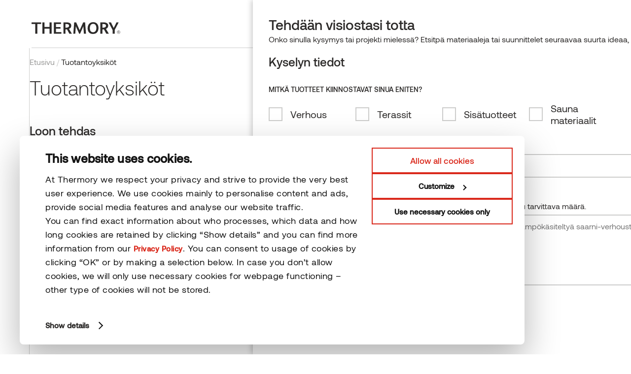

--- FILE ---
content_type: text/html; charset=UTF-8
request_url: https://thermory.com/fi/tuotantoyksikot/
body_size: 38952
content:
<!DOCTYPE html>
<html lang="fi" class="no-js">

<head> <script type="text/javascript">
/* <![CDATA[ */
var gform;gform||(document.addEventListener("gform_main_scripts_loaded",function(){gform.scriptsLoaded=!0}),document.addEventListener("gform/theme/scripts_loaded",function(){gform.themeScriptsLoaded=!0}),window.addEventListener("DOMContentLoaded",function(){gform.domLoaded=!0}),gform={domLoaded:!1,scriptsLoaded:!1,themeScriptsLoaded:!1,isFormEditor:()=>"function"==typeof InitializeEditor,callIfLoaded:function(o){return!(!gform.domLoaded||!gform.scriptsLoaded||!gform.themeScriptsLoaded&&!gform.isFormEditor()||(gform.isFormEditor()&&console.warn("The use of gform.initializeOnLoaded() is deprecated in the form editor context and will be removed in Gravity Forms 3.1."),o(),0))},initializeOnLoaded:function(o){gform.callIfLoaded(o)||(document.addEventListener("gform_main_scripts_loaded",()=>{gform.scriptsLoaded=!0,gform.callIfLoaded(o)}),document.addEventListener("gform/theme/scripts_loaded",()=>{gform.themeScriptsLoaded=!0,gform.callIfLoaded(o)}),window.addEventListener("DOMContentLoaded",()=>{gform.domLoaded=!0,gform.callIfLoaded(o)}))},hooks:{action:{},filter:{}},addAction:function(o,r,e,t){gform.addHook("action",o,r,e,t)},addFilter:function(o,r,e,t){gform.addHook("filter",o,r,e,t)},doAction:function(o){gform.doHook("action",o,arguments)},applyFilters:function(o){return gform.doHook("filter",o,arguments)},removeAction:function(o,r){gform.removeHook("action",o,r)},removeFilter:function(o,r,e){gform.removeHook("filter",o,r,e)},addHook:function(o,r,e,t,n){null==gform.hooks[o][r]&&(gform.hooks[o][r]=[]);var d=gform.hooks[o][r];null==n&&(n=r+"_"+d.length),gform.hooks[o][r].push({tag:n,callable:e,priority:t=null==t?10:t})},doHook:function(r,o,e){var t;if(e=Array.prototype.slice.call(e,1),null!=gform.hooks[r][o]&&((o=gform.hooks[r][o]).sort(function(o,r){return o.priority-r.priority}),o.forEach(function(o){"function"!=typeof(t=o.callable)&&(t=window[t]),"action"==r?t.apply(null,e):e[0]=t.apply(null,e)})),"filter"==r)return e[0]},removeHook:function(o,r,t,n){var e;null!=gform.hooks[o][r]&&(e=(e=gform.hooks[o][r]).filter(function(o,r,e){return!!(null!=n&&n!=o.tag||null!=t&&t!=o.priority)}),gform.hooks[o][r]=e)}});
/* ]]> */
</script>

    <meta charset="utf-8" />
    <meta name="viewport" content="width=device-width, initial-scale=1.0, minimum-scale=1.0, maximum-scale=1.0" />
    <meta name="apple-mobile-web-app-capable" content="yes">
    <meta name="apple-mobile-web-app-title" content="Site-name">
    <meta name="apple-mobile-web-app-status-bar-style" content="black">
    <meta name="format-detection" content="telephone=no">
    <link rel="icon" id="favicon" href="/favicon/favicon-light.ico">

    <style>
        .c-header__lang-list.js-open {
            max-height: 330px !important;
        }
    </style>
    <script>
        if (window.matchMedia && window.matchMedia('(prefers-color-scheme: dark)').matches) {
            document.getElementById('favicon').href = '/favicon/favicon-dark.ico';

        }
        window.matchMedia('(prefers-color-scheme: dark)').addEventListener('change', event => {
            document.getElementById('favicon').href = event.matches ?
                '/path/to/dark-favicon.ico' : '/favicon/favicon-light.ico';

        });
    </script>
                    <link rel="stylesheet" type="text/css" href="https://thermory.com/wp-content/themes/thermory/style-overwrite/updated-menu-base-25.css?v=1.2">
    
    <script type="text/javascript">
	window.dataLayer = window.dataLayer || [];

	function gtag() {
		dataLayer.push(arguments);
	}

	gtag("consent", "default", {
		ad_personalization: "denied",
		ad_storage: "denied",
		ad_user_data: "denied",
		analytics_storage: "denied",
		functionality_storage: "denied",
		personalization_storage: "denied",
		security_storage: "granted",
		wait_for_update: 500,
	});
	gtag("set", "ads_data_redaction", true);
	</script>
<script type="text/javascript">
		(function (w, d, s, l, i) {
		w[l] = w[l] || [];
		w[l].push({'gtm.start': new Date().getTime(), event: 'gtm.js'});
		var f = d.getElementsByTagName(s)[0], j = d.createElement(s), dl = l !== 'dataLayer' ? '&l=' + l : '';
		j.async = true;
		j.src = 'https://www.googletagmanager.com/gtm.js?id=' + i + dl;
		f.parentNode.insertBefore(j, f);
	})(
		window,
		document,
		'script',
		'dataLayer',
		'GTM-5JPLLFQ'
	);
</script>
<script type="text/javascript"
		id="Cookiebot"
		src="https://consent.cookiebot.com/uc.js"
		data-implementation="wp"
		data-cbid="67dd6c07-a1ae-4917-bef4-29d10d00db82"
								></script>
<meta name='robots' content='index, follow, max-image-preview:large, max-snippet:-1, max-video-preview:-1' />
<link rel="alternate" href="https://thermory.com/production-units/" hreflang="x-default" />
<link rel="alternate" href="https://thermory.com/production-units/" hreflang="en-gb" />
<link rel="alternate" href="https://thermory.com/production-units/" hreflang="en-nz" />
<link rel="alternate" href="https://thermory.com/production-units/" hreflang="en-au" />
<link rel="alternate" href="https://thermory.com/production-units/" hreflang="en-ie" />
<link rel="alternate" href="https://thermory.com/fi/tuotantoyksikot/" hreflang="fi" />
<link rel="alternate" href="https://thermory.com/de/produktionsstaetten/" hreflang="de" />
<link rel="alternate" href="https://thermory.com/et/tootmisuksused/" hreflang="et" />

	<!-- This site is optimized with the Yoast SEO plugin v26.5 - https://yoast.com/wordpress/plugins/seo/ -->
	<title>Tuotantoyksiköt - Thermory</title>
	<link rel="canonical" href="https://thermory.com/fi/tuotantoyksikot/" />
	<meta property="og:locale" content="fi_FI" />
	<meta property="og:locale:alternate" content="de_DE" />
	<meta property="og:locale:alternate" content="en_US" />
	<meta property="og:locale:alternate" content="et_EE" />
	<meta property="og:type" content="article" />
	<meta property="og:title" content="Tuotantoyksiköt - Thermory" />
	<meta property="og:description" content="Tuotantoyksiköt" />
	<meta property="og:url" content="https://thermory.com/fi/tuotantoyksikot/" />
	<meta property="og:site_name" content="Thermory" />
	<meta name="twitter:card" content="summary_large_image" />
	<meta name="twitter:label1" content="Arvioitu lukuaika" />
	<meta name="twitter:data1" content="1 minuutti" />
	<script type="application/ld+json" class="yoast-schema-graph">{"@context":"https://schema.org","@graph":[{"@type":"WebPage","@id":"https://thermory.com/fi/tuotantoyksikot/","url":"https://thermory.com/fi/tuotantoyksikot/","name":"Tuotantoyksiköt - Thermory","isPartOf":{"@id":"https://thermory.com/fi/#website"},"datePublished":"2022-05-21T10:55:23+00:00","breadcrumb":{"@id":"https://thermory.com/fi/tuotantoyksikot/#breadcrumb"},"inLanguage":"fi","potentialAction":[{"@type":"ReadAction","target":["https://thermory.com/fi/tuotantoyksikot/"]}]},{"@type":"BreadcrumbList","@id":"https://thermory.com/fi/tuotantoyksikot/#breadcrumb","itemListElement":[{"@type":"ListItem","position":1,"name":"Home","item":"https://thermory.com/fi/"},{"@type":"ListItem","position":2,"name":"Tuotantoyksiköt"}]},{"@type":"WebSite","@id":"https://thermory.com/fi/#website","url":"https://thermory.com/fi/","name":"Thermory","description":"","publisher":{"@id":"https://thermory.com/fi/#organization"},"potentialAction":[{"@type":"SearchAction","target":{"@type":"EntryPoint","urlTemplate":"https://thermory.com/fi/?s={search_term_string}"},"query-input":{"@type":"PropertyValueSpecification","valueRequired":true,"valueName":"search_term_string"}}],"inLanguage":"fi"},{"@type":"Organization","@id":"https://thermory.com/fi/#organization","name":"Thermory","url":"https://thermory.com/fi/","logo":{"@type":"ImageObject","inLanguage":"fi","@id":"https://thermory.com/fi/#/schema/logo/image/","url":"https://thermory.com/wp-content/uploads/2022/04/cropped-thermory-favicon.png","contentUrl":"https://thermory.com/wp-content/uploads/2022/04/cropped-thermory-favicon.png","width":512,"height":512,"caption":"Thermory"},"image":{"@id":"https://thermory.com/fi/#/schema/logo/image/"}}]}</script>
	<!-- / Yoast SEO plugin. -->


<link rel='dns-prefetch' href='//ajax.googleapis.com' />
<link rel='dns-prefetch' href='//www.google.com' />
<link rel="alternate" title="oEmbed (JSON)" type="application/json+oembed" href="https://thermory.com/wp-json/oembed/1.0/embed?url=https%3A%2F%2Fthermory.com%2Ffi%2Ftuotantoyksikot%2F&#038;lang=fi" />
<link rel="alternate" title="oEmbed (XML)" type="text/xml+oembed" href="https://thermory.com/wp-json/oembed/1.0/embed?url=https%3A%2F%2Fthermory.com%2Ffi%2Ftuotantoyksikot%2F&#038;format=xml&#038;lang=fi" />
<style id='wp-img-auto-sizes-contain-inline-css' type='text/css'>
img:is([sizes=auto i],[sizes^="auto," i]){contain-intrinsic-size:3000px 1500px}
/*# sourceURL=wp-img-auto-sizes-contain-inline-css */
</style>
<link rel='stylesheet' id='wp-block-library-css' href='https://thermory.com/wp-includes/css/dist/block-library/style.min.css?ver=6.9' type='text/css' media='all' />
<style id='classic-theme-styles-inline-css' type='text/css'>
/*! This file is auto-generated */
.wp-block-button__link{color:#fff;background-color:#32373c;border-radius:9999px;box-shadow:none;text-decoration:none;padding:calc(.667em + 2px) calc(1.333em + 2px);font-size:1.125em}.wp-block-file__button{background:#32373c;color:#fff;text-decoration:none}
/*# sourceURL=/wp-includes/css/classic-themes.min.css */
</style>
<style id='safe-svg-svg-icon-style-inline-css' type='text/css'>
.safe-svg-cover{text-align:center}.safe-svg-cover .safe-svg-inside{display:inline-block;max-width:100%}.safe-svg-cover svg{fill:currentColor;height:100%;max-height:100%;max-width:100%;width:100%}

/*# sourceURL=https://thermory.com/wp-content/plugins/safe-svg/dist/safe-svg-block-frontend.css */
</style>
<style id='global-styles-inline-css' type='text/css'>
:root{--wp--preset--aspect-ratio--square: 1;--wp--preset--aspect-ratio--4-3: 4/3;--wp--preset--aspect-ratio--3-4: 3/4;--wp--preset--aspect-ratio--3-2: 3/2;--wp--preset--aspect-ratio--2-3: 2/3;--wp--preset--aspect-ratio--16-9: 16/9;--wp--preset--aspect-ratio--9-16: 9/16;--wp--preset--color--black: #000000;--wp--preset--color--cyan-bluish-gray: #abb8c3;--wp--preset--color--white: #ffffff;--wp--preset--color--pale-pink: #f78da7;--wp--preset--color--vivid-red: #cf2e2e;--wp--preset--color--luminous-vivid-orange: #ff6900;--wp--preset--color--luminous-vivid-amber: #fcb900;--wp--preset--color--light-green-cyan: #7bdcb5;--wp--preset--color--vivid-green-cyan: #00d084;--wp--preset--color--pale-cyan-blue: #8ed1fc;--wp--preset--color--vivid-cyan-blue: #0693e3;--wp--preset--color--vivid-purple: #9b51e0;--wp--preset--gradient--vivid-cyan-blue-to-vivid-purple: linear-gradient(135deg,rgb(6,147,227) 0%,rgb(155,81,224) 100%);--wp--preset--gradient--light-green-cyan-to-vivid-green-cyan: linear-gradient(135deg,rgb(122,220,180) 0%,rgb(0,208,130) 100%);--wp--preset--gradient--luminous-vivid-amber-to-luminous-vivid-orange: linear-gradient(135deg,rgb(252,185,0) 0%,rgb(255,105,0) 100%);--wp--preset--gradient--luminous-vivid-orange-to-vivid-red: linear-gradient(135deg,rgb(255,105,0) 0%,rgb(207,46,46) 100%);--wp--preset--gradient--very-light-gray-to-cyan-bluish-gray: linear-gradient(135deg,rgb(238,238,238) 0%,rgb(169,184,195) 100%);--wp--preset--gradient--cool-to-warm-spectrum: linear-gradient(135deg,rgb(74,234,220) 0%,rgb(151,120,209) 20%,rgb(207,42,186) 40%,rgb(238,44,130) 60%,rgb(251,105,98) 80%,rgb(254,248,76) 100%);--wp--preset--gradient--blush-light-purple: linear-gradient(135deg,rgb(255,206,236) 0%,rgb(152,150,240) 100%);--wp--preset--gradient--blush-bordeaux: linear-gradient(135deg,rgb(254,205,165) 0%,rgb(254,45,45) 50%,rgb(107,0,62) 100%);--wp--preset--gradient--luminous-dusk: linear-gradient(135deg,rgb(255,203,112) 0%,rgb(199,81,192) 50%,rgb(65,88,208) 100%);--wp--preset--gradient--pale-ocean: linear-gradient(135deg,rgb(255,245,203) 0%,rgb(182,227,212) 50%,rgb(51,167,181) 100%);--wp--preset--gradient--electric-grass: linear-gradient(135deg,rgb(202,248,128) 0%,rgb(113,206,126) 100%);--wp--preset--gradient--midnight: linear-gradient(135deg,rgb(2,3,129) 0%,rgb(40,116,252) 100%);--wp--preset--font-size--small: 13px;--wp--preset--font-size--medium: 20px;--wp--preset--font-size--large: 36px;--wp--preset--font-size--x-large: 42px;--wp--preset--spacing--20: 0.44rem;--wp--preset--spacing--30: 0.67rem;--wp--preset--spacing--40: 1rem;--wp--preset--spacing--50: 1.5rem;--wp--preset--spacing--60: 2.25rem;--wp--preset--spacing--70: 3.38rem;--wp--preset--spacing--80: 5.06rem;--wp--preset--shadow--natural: 6px 6px 9px rgba(0, 0, 0, 0.2);--wp--preset--shadow--deep: 12px 12px 50px rgba(0, 0, 0, 0.4);--wp--preset--shadow--sharp: 6px 6px 0px rgba(0, 0, 0, 0.2);--wp--preset--shadow--outlined: 6px 6px 0px -3px rgb(255, 255, 255), 6px 6px rgb(0, 0, 0);--wp--preset--shadow--crisp: 6px 6px 0px rgb(0, 0, 0);}:where(.is-layout-flex){gap: 0.5em;}:where(.is-layout-grid){gap: 0.5em;}body .is-layout-flex{display: flex;}.is-layout-flex{flex-wrap: wrap;align-items: center;}.is-layout-flex > :is(*, div){margin: 0;}body .is-layout-grid{display: grid;}.is-layout-grid > :is(*, div){margin: 0;}:where(.wp-block-columns.is-layout-flex){gap: 2em;}:where(.wp-block-columns.is-layout-grid){gap: 2em;}:where(.wp-block-post-template.is-layout-flex){gap: 1.25em;}:where(.wp-block-post-template.is-layout-grid){gap: 1.25em;}.has-black-color{color: var(--wp--preset--color--black) !important;}.has-cyan-bluish-gray-color{color: var(--wp--preset--color--cyan-bluish-gray) !important;}.has-white-color{color: var(--wp--preset--color--white) !important;}.has-pale-pink-color{color: var(--wp--preset--color--pale-pink) !important;}.has-vivid-red-color{color: var(--wp--preset--color--vivid-red) !important;}.has-luminous-vivid-orange-color{color: var(--wp--preset--color--luminous-vivid-orange) !important;}.has-luminous-vivid-amber-color{color: var(--wp--preset--color--luminous-vivid-amber) !important;}.has-light-green-cyan-color{color: var(--wp--preset--color--light-green-cyan) !important;}.has-vivid-green-cyan-color{color: var(--wp--preset--color--vivid-green-cyan) !important;}.has-pale-cyan-blue-color{color: var(--wp--preset--color--pale-cyan-blue) !important;}.has-vivid-cyan-blue-color{color: var(--wp--preset--color--vivid-cyan-blue) !important;}.has-vivid-purple-color{color: var(--wp--preset--color--vivid-purple) !important;}.has-black-background-color{background-color: var(--wp--preset--color--black) !important;}.has-cyan-bluish-gray-background-color{background-color: var(--wp--preset--color--cyan-bluish-gray) !important;}.has-white-background-color{background-color: var(--wp--preset--color--white) !important;}.has-pale-pink-background-color{background-color: var(--wp--preset--color--pale-pink) !important;}.has-vivid-red-background-color{background-color: var(--wp--preset--color--vivid-red) !important;}.has-luminous-vivid-orange-background-color{background-color: var(--wp--preset--color--luminous-vivid-orange) !important;}.has-luminous-vivid-amber-background-color{background-color: var(--wp--preset--color--luminous-vivid-amber) !important;}.has-light-green-cyan-background-color{background-color: var(--wp--preset--color--light-green-cyan) !important;}.has-vivid-green-cyan-background-color{background-color: var(--wp--preset--color--vivid-green-cyan) !important;}.has-pale-cyan-blue-background-color{background-color: var(--wp--preset--color--pale-cyan-blue) !important;}.has-vivid-cyan-blue-background-color{background-color: var(--wp--preset--color--vivid-cyan-blue) !important;}.has-vivid-purple-background-color{background-color: var(--wp--preset--color--vivid-purple) !important;}.has-black-border-color{border-color: var(--wp--preset--color--black) !important;}.has-cyan-bluish-gray-border-color{border-color: var(--wp--preset--color--cyan-bluish-gray) !important;}.has-white-border-color{border-color: var(--wp--preset--color--white) !important;}.has-pale-pink-border-color{border-color: var(--wp--preset--color--pale-pink) !important;}.has-vivid-red-border-color{border-color: var(--wp--preset--color--vivid-red) !important;}.has-luminous-vivid-orange-border-color{border-color: var(--wp--preset--color--luminous-vivid-orange) !important;}.has-luminous-vivid-amber-border-color{border-color: var(--wp--preset--color--luminous-vivid-amber) !important;}.has-light-green-cyan-border-color{border-color: var(--wp--preset--color--light-green-cyan) !important;}.has-vivid-green-cyan-border-color{border-color: var(--wp--preset--color--vivid-green-cyan) !important;}.has-pale-cyan-blue-border-color{border-color: var(--wp--preset--color--pale-cyan-blue) !important;}.has-vivid-cyan-blue-border-color{border-color: var(--wp--preset--color--vivid-cyan-blue) !important;}.has-vivid-purple-border-color{border-color: var(--wp--preset--color--vivid-purple) !important;}.has-vivid-cyan-blue-to-vivid-purple-gradient-background{background: var(--wp--preset--gradient--vivid-cyan-blue-to-vivid-purple) !important;}.has-light-green-cyan-to-vivid-green-cyan-gradient-background{background: var(--wp--preset--gradient--light-green-cyan-to-vivid-green-cyan) !important;}.has-luminous-vivid-amber-to-luminous-vivid-orange-gradient-background{background: var(--wp--preset--gradient--luminous-vivid-amber-to-luminous-vivid-orange) !important;}.has-luminous-vivid-orange-to-vivid-red-gradient-background{background: var(--wp--preset--gradient--luminous-vivid-orange-to-vivid-red) !important;}.has-very-light-gray-to-cyan-bluish-gray-gradient-background{background: var(--wp--preset--gradient--very-light-gray-to-cyan-bluish-gray) !important;}.has-cool-to-warm-spectrum-gradient-background{background: var(--wp--preset--gradient--cool-to-warm-spectrum) !important;}.has-blush-light-purple-gradient-background{background: var(--wp--preset--gradient--blush-light-purple) !important;}.has-blush-bordeaux-gradient-background{background: var(--wp--preset--gradient--blush-bordeaux) !important;}.has-luminous-dusk-gradient-background{background: var(--wp--preset--gradient--luminous-dusk) !important;}.has-pale-ocean-gradient-background{background: var(--wp--preset--gradient--pale-ocean) !important;}.has-electric-grass-gradient-background{background: var(--wp--preset--gradient--electric-grass) !important;}.has-midnight-gradient-background{background: var(--wp--preset--gradient--midnight) !important;}.has-small-font-size{font-size: var(--wp--preset--font-size--small) !important;}.has-medium-font-size{font-size: var(--wp--preset--font-size--medium) !important;}.has-large-font-size{font-size: var(--wp--preset--font-size--large) !important;}.has-x-large-font-size{font-size: var(--wp--preset--font-size--x-large) !important;}
:where(.wp-block-post-template.is-layout-flex){gap: 1.25em;}:where(.wp-block-post-template.is-layout-grid){gap: 1.25em;}
:where(.wp-block-term-template.is-layout-flex){gap: 1.25em;}:where(.wp-block-term-template.is-layout-grid){gap: 1.25em;}
:where(.wp-block-columns.is-layout-flex){gap: 2em;}:where(.wp-block-columns.is-layout-grid){gap: 2em;}
:root :where(.wp-block-pullquote){font-size: 1.5em;line-height: 1.6;}
/*# sourceURL=global-styles-inline-css */
</style>
<link rel='stylesheet' id='woocommerce-layout-css' href='https://thermory.com/wp-content/plugins/woocommerce/assets/css/woocommerce-layout.css?ver=10.3.7' type='text/css' media='all' />
<link rel='stylesheet' id='woocommerce-smallscreen-css' href='https://thermory.com/wp-content/plugins/woocommerce/assets/css/woocommerce-smallscreen.css?ver=10.3.7' type='text/css' media='only screen and (max-width: 768px)' />
<link rel='stylesheet' id='woocommerce-general-css' href='https://thermory.com/wp-content/plugins/woocommerce/assets/css/woocommerce.css?ver=10.3.7' type='text/css' media='all' />
<style id='woocommerce-inline-inline-css' type='text/css'>
.woocommerce form .form-row .required { visibility: visible; }
/*# sourceURL=woocommerce-inline-inline-css */
</style>
<link rel='stylesheet' id='brands-styles-css' href='https://thermory.com/wp-content/plugins/woocommerce/assets/css/brands.css?ver=10.3.7' type='text/css' media='all' />
<link rel='stylesheet' id='custom-css' href='https://thermory.com/wp-content/themes/thermory/assets/css/main.css?ver=1753954488' type='text/css' media='all' />
<link rel='stylesheet' id='slick-css-css' href='https://thermory.com/wp-content/themes/thermory/assets/css/slick.css' type='text/css' media='all' />
<link rel='stylesheet' id='lightbox-css-css' href='https://thermory.com/wp-content/themes/thermory/assets/css/lightbox.min.css' type='text/css' media='all' />
<link rel='stylesheet' id='dashicons-css' href='https://thermory.com/wp-includes/css/dashicons.min.css?ver=6.9' type='text/css' media='all' />
<link rel='stylesheet' id='jquery-lazyloadxt-fadein-css-css' href='//thermory.com/wp-content/plugins/a3-lazy-load/assets/css/jquery.lazyloadxt.fadein.css?ver=6.9' type='text/css' media='all' />
<link rel='stylesheet' id='a3a3_lazy_load-css' href='//thermory.com/wp-content/uploads/sass/a3_lazy_load.min.css?ver=1669204258' type='text/css' media='all' />
<link rel='stylesheet' id='gform_basic-css' href='https://thermory.com/wp-content/plugins/gravityforms/assets/css/dist/basic.min.css?ver=2.9.25' type='text/css' media='all' />
<link rel='stylesheet' id='gform_theme_components-css' href='https://thermory.com/wp-content/plugins/gravityforms/assets/css/dist/theme-components.min.css?ver=2.9.25' type='text/css' media='all' />
<link rel='stylesheet' id='gform_theme-css' href='https://thermory.com/wp-content/plugins/gravityforms/assets/css/dist/theme.min.css?ver=2.9.25' type='text/css' media='all' />
<link rel='stylesheet' id='aos-css' href='https://thermory.com/wp-content/themes/thermory/assets/css/aos.css' type='text/css' media='' />
<script type="text/javascript" src="https://ajax.googleapis.com/ajax/libs/jquery/3.7.1/jquery.min.js?ver=3.7.1" id="jquery-js"></script>
<script type="text/javascript" src="https://thermory.com/wp-content/plugins/woocommerce/assets/js/jquery-blockui/jquery.blockUI.min.js?ver=2.7.0-wc.10.3.7" id="wc-jquery-blockui-js" defer="defer" data-wp-strategy="defer"></script>
<script type="text/javascript" id="wc-add-to-cart-js-extra">
/* <![CDATA[ */
var wc_add_to_cart_params = {"ajax_url":"/wp-admin/admin-ajax.php","wc_ajax_url":"/fi/?wc-ajax=%%endpoint%%","i18n_view_cart":"N\u00e4yt\u00e4 suunnittelukansio","cart_url":"https://thermory.com/fi/ostoskori/","is_cart":"","cart_redirect_after_add":"no"};
//# sourceURL=wc-add-to-cart-js-extra
/* ]]> */
</script>
<script type="text/javascript" src="https://thermory.com/wp-content/plugins/woocommerce/assets/js/frontend/add-to-cart.min.js?ver=10.3.7" id="wc-add-to-cart-js" defer="defer" data-wp-strategy="defer"></script>
<script type="text/javascript" src="https://thermory.com/wp-content/plugins/woocommerce/assets/js/js-cookie/js.cookie.min.js?ver=2.1.4-wc.10.3.7" id="wc-js-cookie-js" defer="defer" data-wp-strategy="defer"></script>
<script type="text/javascript" id="woocommerce-js-extra">
/* <![CDATA[ */
var woocommerce_params = {"ajax_url":"/wp-admin/admin-ajax.php","wc_ajax_url":"/fi/?wc-ajax=%%endpoint%%","i18n_password_show":"N\u00e4yt\u00e4 salasana","i18n_password_hide":"Piilota salasana"};
//# sourceURL=woocommerce-js-extra
/* ]]> */
</script>
<script type="text/javascript" src="https://thermory.com/wp-content/plugins/woocommerce/assets/js/frontend/woocommerce.min.js?ver=10.3.7" id="woocommerce-js" defer="defer" data-wp-strategy="defer"></script>
<script src="https://thermory.com/wp-content/themes/thermory/assets/js/history.js" type="module"></script><script type="text/javascript" src="https://thermory.com/wp-content/themes/thermory/assets/js/aos.js" id="aos-js"></script>
<script type="text/javascript" src="https://thermory.com/wp-content/themes/thermory/assets/js/aos-init.js" id="aos-init-js"></script>
<link rel="https://api.w.org/" href="https://thermory.com/wp-json/" /><link rel="alternate" title="JSON" type="application/json" href="https://thermory.com/wp-json/wp/v2/pages/35530" /><link rel="EditURI" type="application/rsd+xml" title="RSD" href="https://thermory.com/xmlrpc.php?rsd" />
<meta name="generator" content="WordPress 6.9" />
<meta name="generator" content="WooCommerce 10.3.7" />
<link rel='shortlink' href='https://thermory.com/?p=35530' />
<link rel="preload" href="https://thermory.com/wp-content/themes/thermory/assets/fonts/Aeonik-Regular.ttf" as="font" crossorigin="anonymous"><link rel="preload" href="https://thermory.com/wp-content/themes/thermory/assets/fonts/Aeonik-Light.ttf" as="font" crossorigin="anonymous">    <script>
                var th_search_keywords = JSON.parse('["Thermory","Thermal wood","Thermowood","Thermal saunas"]');
                var th_search_nonce = "8974b02780";
    </script>
    	<noscript><style>.woocommerce-product-gallery{ opacity: 1 !important; }</style></noscript>
	<link rel="icon" href="https://thermory.com/wp-content/uploads/2022/04/cropped-thermory-favicon-32x32.png" sizes="32x32" />
<link rel="icon" href="https://thermory.com/wp-content/uploads/2022/04/cropped-thermory-favicon-192x192.png" sizes="192x192" />
<link rel="apple-touch-icon" href="https://thermory.com/wp-content/uploads/2022/04/cropped-thermory-favicon-180x180.png" />
<meta name="msapplication-TileImage" content="https://thermory.com/wp-content/uploads/2022/04/cropped-thermory-favicon-270x270.png" />
		<style type="text/css" id="wp-custom-css">
			.c-header__nav .main-menu>li a.js-open::after {
	z-index:200;
}
.c-header{
	z-index:180;
}
h2.single-product-title{
font-size: 56px;
    line-height: 64px;
    font-weight: 300;
    margin-bottom: 32px;
}
@media screen and (max-width:1360px){
	h2.single-product-title{
		font-size: 40px;
    line-height: 48px;
    margin-bottom: 24px;
	}
}
.herobanner-container .herobanner-container__inside h2{
	    width: 100%;
    max-width: 864px;
		margin-top: 192px;
		font-size: 56px;
    line-height: 64px;
    font-weight: 300;
    margin-bottom: 32px;
}

@media screen and (max-width:1360px){
	.herobanner-container .herobanner-container__inside h2{
		max-width: 624px;
		font-size: 40px;
    line-height: 48px;
    margin-bottom: 24px;
	}
}
@media screen and (max-width:900px){
	.herobanner-container .herobanner-container__inside h2{
		font-size: 32px;
    line-height: 40px;
		margin-top: 152px;
	}
}
h2.thermory-center{
width: 752px;
margin-left: auto;
    margin-right: auto;
	}

@media screen and (max-width: 1360px) {
h2.thermory-center{
width: 552px;
	}
}
@media screen and (max-width: 900px) {
h2.thermory-center{
width: 100%;
	}}
@media screen and (max-width: 600px) {
.mobile-top{
flex-direction:column !important;
	}}

.top-menu li.menu-red a{
	color:#da291c !important;
}
.mob-ext ul.mobile-top li.menu-red a{
	color:#da291c !important;
}		</style>
		    <!-- Pinterest Verification tag -->
    <meta name="p:domain_verify" content="d4d373d4d2c4c9bbba47addab944ebd6" />
    <!-- AHREF Tracking Code for https://thermory.com/ -->
    <script src="https://analytics.ahrefs.com/analytics.js" data-key="DOnRJ6LeQxFRGOxkGbZtxQ" async></script>
    <!-- Hotjar Tracking Code for https://thermory.com/ -->
    <script type="text/plain" data-cookieconsent="statistics">
        (function(h,o,t,j,a,r){
		h.hj=h.hj||function(){(h.hj.q=h.hj.q||[]).push(arguments)};

		h._hjSettings={hjid:2155409,hjsv:6};

		a=o.getElementsByTagName('head')[0];

		r=o.createElement('script');r.async=1;

		r.src=t+h._hjSettings.hjid+j+h._hjSettings.hjsv;

		a.appendChild(r);

	})(window,document,'https://static.hotjar.com/c/hotjar-','.js?sv=');
	</script>
    <!-- Facebook Pixel Code -->
    <script type="text/plain" data-cookieconsent="marketing">
        !function(f,b,e,v,n,t,s){if(f.fbq)return;n=f.fbq=function(){n.callMethod?

		n.callMethod.apply(n,arguments):n.queue.push(arguments)};if(!f._fbq)f._fbq=n;

		n.push=n;n.loaded=!0;n.version='2.0';n.queue=[];t=b.createElement(e);t.async=!0;

		t.src=v;s=b.getElementsByTagName(e)[0];s.parentNode.insertBefore(t,s)}(window,

		document,'script','https://connect.facebook.net/en_US/fbevents.js');

		fbq('init', '382583345970249');

		fbq('set','agent','tmgoogletagmanager', '382583345970249');

		fbq('track', "PageView");
	</script>

    <noscript><img height="1" width="1" style="display:none" src="https://www.facebook.com/tr?id=382583345970249&ev=PageView&noscript=1" /></noscript>
    <!-- End Facebook Pixel Code -->
    <!-- Cookie style -->
    <style>
        #CybotCookiebotDialogHeader {
            display: none !important;
        }

        @media screen and (min-width: 1280px) {
            #CybotCookiebotDialog.CybotEdge {
                box-shadow: 0 30px 70px rgba(0, 0, 0, .3);
                height: auto;
                max-height: 70vh;
                max-width: 80vw !important;
                min-width: 80vw !important;
                padding: 24px;
                transition-property: transform, opacity, top;
                width: 100vw;
                bottom: 0px !important;
                margin: 20px !important;
            }

            #CybotCookiebotDialog #CybotCookiebotDialogBody .CybotCookiebotScrollContainer {

                max-height: 100% !important;
                overflow: hidden;
            }
        }

        #CybotCookiebotDialogFooter #CybotCookiebotDialogBodyLevelButtonLevelOptinAllowAll {
            border: solid 2px #da291c;
            color: #da291c !important;
            border-color: #da291c !important;
            cursor: pointer;
            -webkit-transition: ease-in all .2s;
            -o-transition: ease-in all .2s;
            transition: ease-in all .2s;
            padding: 14px 18px;
            height: auto;
            font-size: 17px;
            font-weight: 500;
            -webkit-appearance: none;
            -moz-appearance: none;
            appearance: none;
            opacity: 1;
            background-color: transparent !important;
            margin-bottom: 0;
            border-radius: 0px !important;
        }

        #CybotCookiebotDialogFooter #CybotCookiebotDialogBodyLevelButtonLevelOptinAllowAll:hover {
            border: solid 2px #da291c !important;
            color: #fff !important;
            opacity: 1;
            background-color: #da291c !important;

        }

        #CybotCookiebotDialogBodyButtonsWrapper {
            gap: 20px;
        }

        #CybotCookiebotDialogBodyContentText a {
            color: #da291c !important;

        }

        #CybotCookiebotDialogNav .CybotCookiebotDialogNavItemLink.CybotCookiebotDialogActive {
            color: #da291c !important;
            border-bottom: 1px solid #da291c !important;
        }

        #CybotCookiebotDialog input:checked+.CybotCookiebotDialogBodyLevelButtonSlider {
            background-color: #da291c !important;
        }

        #CybotCookiebotDialogFooter #CybotCookiebotDialogBodyLevelButtonLevelOptinAllowallSelection {
            background-color: transparent;
            border-color: #da291c;
            color: #141414;
            border-radius: 0px !important;
        }

        #CybotCookiebotDialogFooter #CybotCookiebotDialogBodyLevelButtonLevelOptinAllowallSelection:hover {
            background-color: transparent;
            border-color: #da291c;
            color: #da291c;
        }

        #CybotCookiebotDialogFooter .CybotCookiebotDialogBodyButton {
            background-color: transparent;
            border-color: #da291c;
            color: #141414;
            border-radius: 0px !important;
        }

        #CybotCookiebotDialogFooter .CybotCookiebotDialogBodyButton:hover {
            background-color: transparent;
            border-color: #da291c;
            color: #da291c !important;
            border-radius: 0px !important;
        }

        #CybotCookiebotDialog.CybotEdge #CybotCookiebotDialogBodyEdgeMoreDetails a {
            color: #2c2a29 !important;
        }

        #CybotCookiebotDialog a:hover:after {
            border-color: #2c2a29 !important;
        }

        #CybotCookiebotDialog[data-template=popup].CybotCookiebotDialogActive {
            bottom: 20px;
            left: 20px;
            max-height: 95dvh;
            height: fit-content;
            display: flex;
        }

        #CybotCookiebotDialogFooter .CybotCookiebotDialogBodyButton {
            border: 2px solid #da291c !important;
        }

        #CybotCookiebotDialogFooter #CybotCookiebotDialogBodyLevelButtonCustomize {
            border-color: #da291c !important;
        }

        #CybotCookiebotDialog form input[type=checkbox][disabled]:checked+.CybotCookiebotDialogBodyLevelButtonSlider {
            background-color: #D6D6D6 !important;
        }

        #CybotCookiebotDialog .CybotCookiebotDialogDetailBodyContentCookieLink {
            color: #2c2a29 !important
        }

        #CybotCookiebotDialogNav .CybotCookiebotDialogNavItemLink:hover {
            color: #da291c !important;

        }

        @media screen and (max-width: 1360px) {
            body .CybotCookiebotDialogBodyButton:not(:last-child) {
                margin-bottom: 0px !important;
            }

            body #CybotCookiebotDialog {
                bottom: 20px !important;
                padding: 16px 24px;
                top: unset !important;
                left: 20px !important;

            }

        }

        body #CybotCookiebotDialog {
            width: calc(100% - 32px) !important;
        }

        #CybotCookiebotDialog .CookieCard .CybotCookiebotDialogDetailBodyContentCookieContainerButton:hover {
            color: #da291c !important;
        }

        #CybotCookiebotDialog a:hover:after,
        #CybotCookiebotDialog a:hover:before,
        #CybotCookiebotDialog button:hover:after,
        #CybotCookiebotDialog button:hover:before {
            border-color: #da291c !important;
        }
    </style>
</head>

<body class="body-container">

    <div class="bg-shade js-shade"></div>
    <header class="c-header js-header">
               <!-- CRM Switch end -->
                    <div class="top-menu-area">
                <ul id="menu-top-bar-fin-menu" class="top-menu"><li id="menu-item-74484" class="menu-item menu-item-type-post_type menu-item-object-page menu-item-74484"><a href="https://thermory.com/fi/arkkitehdeille/">Arkkitehdeille</a></li>
<li id="menu-item-74485" class="menu-item menu-item-type-post_type menu-item-object-page menu-item-74485"><a href="https://thermory.com/fi/tule-thermoryn-kumppaniksi/">Tule kumppaniksi</a></li>
<li id="menu-item-74487" class="menu-item menu-item-type-custom menu-item-object-custom menu-item-74487"><a href="https://insider.thermory.com/">JÄLLEENMYYJÄT INSIDER AREA</a></li>
<li id="menu-item-74488" class="menu-item menu-item-type-post_type menu-item-object-page menu-item-74488"><a href="https://thermory.com/fi/tekninen-alue/">OPPAAT JA TIEDOSTOT</a></li>
</ul>                                    <div class="c-header__lang top">
                        <div class="c-header__current-lang">
                            <button class="js-lang-toggle" style="padding: 0px" ;>fi</button>
                        </div>
                        <div class="c-header__lang-list js-languages">
                            <div class="c-header__lang-wrapper">
                                	<li class="lang-item lang-item-63 lang-item-fi current-lang lang-item-first"><a lang="fi" hreflang="fi" href="https://thermory.com/fi/tuotantoyksikot/" aria-current="true">Suomi</a></li>
	<li class="lang-item lang-item-10560 lang-item-lt no-translation"><a lang="lt-LT" hreflang="lt-LT" href="https://thermory.com/lt/">Lietuviškai</a></li>
	<li class="lang-item lang-item-267 lang-item-de"><a lang="de-DE" hreflang="de-DE" href="https://thermory.com/de/produktionsstaetten/">Deutsch</a></li>
	<li class="lang-item lang-item-8454 lang-item-es no-translation"><a lang="es-ES" hreflang="es-ES" href="https://thermory.com/es/">Español</a></li>
	<li class="lang-item lang-item-2 lang-item-en"><a lang="en-US" hreflang="en-US" href="https://thermory.com/production-units/">English</a></li>
	<li class="lang-item lang-item-10168 lang-item-en-ie no-translation"><a lang="en-IE" hreflang="en-IE" href="https://thermory.com/en-ie/">Irish</a></li>
	<li class="lang-item lang-item-4 lang-item-et"><a lang="et" hreflang="et" href="https://thermory.com/et/tootmisuksused/">Eesti</a></li>
	<li class="lang-item lang-item-10799 lang-item-lv no-translation"><a lang="lv" hreflang="lv" href="https://thermory.com/lv/">Latviešu</a></li>
                            </div>
                        </div>
                    </div>
                            </div>
        
        <div class="c-header__wrapper">
            <div class="c-header__logo">
                <a class="c-header__logo-link" href="https://thermory.com/fi">
                    <img src="https://thermory.com/wp-content/themes/thermory/assets/images/thermory-logo.svg" alt="Thermory Logo" id="thermory_logo">
                </a>
            </div>
            <div class="c-header__menu">
                <nav class="c-header__nav js-main-nav">
                                                <ul class="main-menu">
                                <li id="menu-item-74490" class="imagemenu menu-item menu-item-type-custom menu-item-object-custom menu-item-has-children menu-item-74490"><a href="#">Tuotteet</a><div class="second-level-wrapper"><ul class="second-level-product "><div class="split"><div class="menu-cat-holder"><div class="menu-cat-image"><img width="360" height="240" src="https://thermory.com/wp-content/uploads/2024/04/Thermory-thermo-spruce-decking-360x240.jpg" class="skip-lazy" alt="" loading="lazy" sizes="auto, (min-width: 1340px) 189px, calc(9.29vw + 66px)" decoding="async" srcset="https://thermory.com/wp-content/uploads/2024/04/Thermory-thermo-spruce-decking-360x240.jpg 360w, https://thermory.com/wp-content/uploads/2024/04/Thermory-thermo-spruce-decking-300x200.jpg 300w, https://thermory.com/wp-content/uploads/2024/04/Thermory-thermo-spruce-decking-1024x683.jpg 1024w, https://thermory.com/wp-content/uploads/2024/04/Thermory-thermo-spruce-decking-768x512.jpg 768w, https://thermory.com/wp-content/uploads/2024/04/Thermory-thermo-spruce-decking-400x267.jpg 400w, https://thermory.com/wp-content/uploads/2024/04/Thermory-thermo-spruce-decking-800x533.jpg 800w, https://thermory.com/wp-content/uploads/2024/04/Thermory-thermo-spruce-decking-1536x1024.jpg 1536w, https://thermory.com/wp-content/uploads/2024/04/Thermory-thermo-spruce-decking-138x92.jpg 138w, https://thermory.com/wp-content/uploads/2024/04/Thermory-thermo-spruce-decking-490x327.jpg 490w, https://thermory.com/wp-content/uploads/2024/04/Thermory-thermo-spruce-decking-192x128.jpg 192w, https://thermory.com/wp-content/uploads/2024/04/Thermory-thermo-spruce-decking-350x233.jpg 350w, https://thermory.com/wp-content/uploads/2024/04/Thermory-thermo-spruce-decking-500x333.jpg 500w, https://thermory.com/wp-content/uploads/2024/04/Thermory-thermo-spruce-decking-240x160.jpg 240w, https://thermory.com/wp-content/uploads/2024/04/Thermory-thermo-spruce-decking-96x64.jpg 96w, https://thermory.com/wp-content/uploads/2024/04/Thermory-thermo-spruce-decking-1312x875.jpg 1312w, https://thermory.com/wp-content/uploads/2024/04/Thermory-thermo-spruce-decking-750x500.jpg 750w, https://thermory.com/wp-content/uploads/2024/04/Thermory-thermo-spruce-decking-570x380.jpg 570w, https://thermory.com/wp-content/uploads/2024/04/Thermory-thermo-spruce-decking-1400x933.jpg 1400w, https://thermory.com/wp-content/uploads/2024/04/Thermory-thermo-spruce-decking-115x77.jpg 115w, https://thermory.com/wp-content/uploads/2024/04/Thermory-thermo-spruce-decking-370x247.jpg 370w, https://thermory.com/wp-content/uploads/2024/04/Thermory-thermo-spruce-decking-1480x987.jpg 1480w, https://thermory.com/wp-content/uploads/2024/04/Thermory-thermo-spruce-decking-144x96.jpg 144w, https://thermory.com/wp-content/uploads/2024/04/Thermory-thermo-spruce-decking-600x400.jpg 600w, https://thermory.com/wp-content/uploads/2024/04/Thermory-thermo-spruce-decking.jpg 1920w" /></div> <ul>	<li id="menu-item-74491" class="menu-item menu-item-type-custom menu-item-object-custom menu-item-has-children menu-item-74491"><a href="#">Ulkotuotteet</a>	<ul class="third-level">		<li id="menu-item-74572" class="menu-item menu-item-type-post_type menu-item-object-page menu-item-74572"><a href="https://thermory.com/fi/verhous/">Verhous</a></li>
		<li id="menu-item-74577" class="menu-item menu-item-type-post_type menu-item-object-page menu-item-74577"><a href="https://thermory.com/fi/terassit/">Terassit</a></li>
		<li id="menu-item-74579" class="menu-item menu-item-type-post_type menu-item-object-page menu-item-74579"><a href="https://thermory.com/fi/lampokasitelty-liimapuutolpat/">Tolpat ja palkit</a></li>
		<li id="menu-item-74581" class="catalogue menu-item menu-item-type-custom menu-item-object-custom menu-item-74581"><a href="https://thermory.com/fi/tuotteet/?filter=gallery_category_taxonomy%3A589%2C1507%2C592%2C1513%2C9434">Tuotteet</a></li>
	</ul></ul></div></li>
<div class="menu-cat-holder"><div class="menu-cat-image"><img width="360" height="240" src="https://thermory.com/wp-content/uploads/2024/04/Thermory-Benchmark-thermo-ash-interior-360x240.jpg" class="skip-lazy" alt="" loading="lazy" sizes="auto, (min-width: 1340px) 189px, calc(9.29vw + 66px)" decoding="async" srcset="https://thermory.com/wp-content/uploads/2024/04/Thermory-Benchmark-thermo-ash-interior-360x240.jpg 360w, https://thermory.com/wp-content/uploads/2024/04/Thermory-Benchmark-thermo-ash-interior-300x200.jpg 300w, https://thermory.com/wp-content/uploads/2024/04/Thermory-Benchmark-thermo-ash-interior-1024x683.jpg 1024w, https://thermory.com/wp-content/uploads/2024/04/Thermory-Benchmark-thermo-ash-interior-768x512.jpg 768w, https://thermory.com/wp-content/uploads/2024/04/Thermory-Benchmark-thermo-ash-interior-400x267.jpg 400w, https://thermory.com/wp-content/uploads/2024/04/Thermory-Benchmark-thermo-ash-interior-800x534.jpg 800w, https://thermory.com/wp-content/uploads/2024/04/Thermory-Benchmark-thermo-ash-interior-1536x1025.jpg 1536w, https://thermory.com/wp-content/uploads/2024/04/Thermory-Benchmark-thermo-ash-interior-138x92.jpg 138w, https://thermory.com/wp-content/uploads/2024/04/Thermory-Benchmark-thermo-ash-interior-490x327.jpg 490w, https://thermory.com/wp-content/uploads/2024/04/Thermory-Benchmark-thermo-ash-interior-192x128.jpg 192w, https://thermory.com/wp-content/uploads/2024/04/Thermory-Benchmark-thermo-ash-interior-350x234.jpg 350w, https://thermory.com/wp-content/uploads/2024/04/Thermory-Benchmark-thermo-ash-interior-500x334.jpg 500w, https://thermory.com/wp-content/uploads/2024/04/Thermory-Benchmark-thermo-ash-interior-240x160.jpg 240w, https://thermory.com/wp-content/uploads/2024/04/Thermory-Benchmark-thermo-ash-interior-96x64.jpg 96w, https://thermory.com/wp-content/uploads/2024/04/Thermory-Benchmark-thermo-ash-interior-1312x875.jpg 1312w, https://thermory.com/wp-content/uploads/2024/04/Thermory-Benchmark-thermo-ash-interior-750x500.jpg 750w, https://thermory.com/wp-content/uploads/2024/04/Thermory-Benchmark-thermo-ash-interior-570x380.jpg 570w, https://thermory.com/wp-content/uploads/2024/04/Thermory-Benchmark-thermo-ash-interior-1400x934.jpg 1400w, https://thermory.com/wp-content/uploads/2024/04/Thermory-Benchmark-thermo-ash-interior-115x77.jpg 115w, https://thermory.com/wp-content/uploads/2024/04/Thermory-Benchmark-thermo-ash-interior-370x247.jpg 370w, https://thermory.com/wp-content/uploads/2024/04/Thermory-Benchmark-thermo-ash-interior-1480x987.jpg 1480w, https://thermory.com/wp-content/uploads/2024/04/Thermory-Benchmark-thermo-ash-interior-144x96.jpg 144w, https://thermory.com/wp-content/uploads/2024/04/Thermory-Benchmark-thermo-ash-interior-600x400.jpg 600w, https://thermory.com/wp-content/uploads/2024/04/Thermory-Benchmark-thermo-ash-interior.jpg 1920w" /></div> <ul>	<li id="menu-item-74492" class="menu-item menu-item-type-custom menu-item-object-custom menu-item-has-children menu-item-74492"><a href="#">Sisätuotteet</a>	<ul class="third-level">		<li id="menu-item-74496" class="menu-item menu-item-type-post_type menu-item-object-page menu-item-74496"><a href="https://thermory.com/fi/sisatuotteet/">Seinäpaneelit</a></li>
		<li id="menu-item-74583" class="menu-item menu-item-type-post_type menu-item-object-page menu-item-74583"><a href="https://thermory.com/fi/lattiat/">Lattiat</a></li>
		<li id="menu-item-74584" class="catalogue menu-item menu-item-type-custom menu-item-object-custom menu-item-74584"><a href="https://thermory.com/fi/tuotteet/?filter=gallery_category_taxonomy%3A826%2C2014%2C2034%2C2046">Tuotteet</a></li>
	</ul></ul></div></li>
<div class="menu-cat-holder"><div class="menu-cat-image"><img width="360" height="240" src="https://thermory.com/wp-content/uploads/2024/04/Chalet-Hans-9-360x240.jpg" class="skip-lazy" alt="" loading="lazy" sizes="auto, (min-width: 1340px) 189px, calc(9.29vw + 66px)" decoding="async" srcset="https://thermory.com/wp-content/uploads/2024/04/Chalet-Hans-9-360x240.jpg 360w, https://thermory.com/wp-content/uploads/2024/04/Chalet-Hans-9-300x200.jpg 300w, https://thermory.com/wp-content/uploads/2024/04/Chalet-Hans-9-1024x683.jpg 1024w, https://thermory.com/wp-content/uploads/2024/04/Chalet-Hans-9-768x512.jpg 768w, https://thermory.com/wp-content/uploads/2024/04/Chalet-Hans-9-400x267.jpg 400w, https://thermory.com/wp-content/uploads/2024/04/Chalet-Hans-9-800x533.jpg 800w, https://thermory.com/wp-content/uploads/2024/04/Chalet-Hans-9-1536x1024.jpg 1536w, https://thermory.com/wp-content/uploads/2024/04/Chalet-Hans-9-138x92.jpg 138w, https://thermory.com/wp-content/uploads/2024/04/Chalet-Hans-9-490x327.jpg 490w, https://thermory.com/wp-content/uploads/2024/04/Chalet-Hans-9-192x128.jpg 192w, https://thermory.com/wp-content/uploads/2024/04/Chalet-Hans-9-350x233.jpg 350w, https://thermory.com/wp-content/uploads/2024/04/Chalet-Hans-9-500x333.jpg 500w, https://thermory.com/wp-content/uploads/2024/04/Chalet-Hans-9-240x160.jpg 240w, https://thermory.com/wp-content/uploads/2024/04/Chalet-Hans-9-96x64.jpg 96w, https://thermory.com/wp-content/uploads/2024/04/Chalet-Hans-9-1312x875.jpg 1312w, https://thermory.com/wp-content/uploads/2024/04/Chalet-Hans-9-750x500.jpg 750w, https://thermory.com/wp-content/uploads/2024/04/Chalet-Hans-9-570x380.jpg 570w, https://thermory.com/wp-content/uploads/2024/04/Chalet-Hans-9-1400x933.jpg 1400w, https://thermory.com/wp-content/uploads/2024/04/Chalet-Hans-9-115x77.jpg 115w, https://thermory.com/wp-content/uploads/2024/04/Chalet-Hans-9-370x247.jpg 370w, https://thermory.com/wp-content/uploads/2024/04/Chalet-Hans-9-1480x987.jpg 1480w, https://thermory.com/wp-content/uploads/2024/04/Chalet-Hans-9-144x96.jpg 144w, https://thermory.com/wp-content/uploads/2024/04/Chalet-Hans-9-600x400.jpg 600w, https://thermory.com/wp-content/uploads/2024/04/Chalet-Hans-9.jpg 1920w" /></div> <ul>	<li id="menu-item-74493" class="menu-item menu-item-type-custom menu-item-object-custom menu-item-has-children menu-item-74493"><a href="#">Saunat</a>	<ul class="third-level">		<li id="menu-item-74599" class="menu-item menu-item-type-post_type menu-item-object-page menu-item-74599"><a href="https://thermory.com/fi/seinapaneelit-ja-laudelaudat-saunatiloihin/">Seinäpaneelit ja laudelaudat</a></li>
		<li id="menu-item-74598" class="menu-item menu-item-type-post_type menu-item-object-page menu-item-74598"><a href="https://thermory.com/fi/valmiit-saunaelementit/">Valmiit saunaelementit</a></li>
		<li id="menu-item-74597" class="menu-item menu-item-type-post_type menu-item-object-page menu-item-74597"><a href="https://thermory.com/fi/saunanovet-ja-ikkunat/">Saunaovet ja sisäikkunat</a></li>
		<li id="menu-item-74601" class="catalogue menu-item menu-item-type-custom menu-item-object-custom menu-item-74601"><a href="https://thermory.com/fi/tuotteet/?filter=gallery_category_taxonomy%3A1524%2C1530%2C2572%2C2578%2C4025%2C2584%2C2694%2C2596%2C2602%2C2608%2C2614%2C2620%2C2626%2C2632%2C1948%2C1954%2C2008%2C2656%2C2664%2C2668%2C2638%2C2644%2C2650">Tuotteet</a></li>
	</ul></ul></div></div></li>
<div class="split">	<li id="menu-item-74494" class="menu-item menu-item-type-custom menu-item-object-custom menu-item-has-children menu-item-74494"><a href="#">Löytää</a>	<ul class="third-level">		<li id="menu-item-74535" class="menu-item menu-item-type-post_type menu-item-object-page menu-item-has-children menu-item-74535"><a href="https://thermory.com/fi/puulajit/">Puulajit</a>		<ul class="fourth-level">			<li id="menu-item-74539" class="menu-item menu-item-type-custom menu-item-object-custom menu-item-74539"><a href="https://thermory.com/fi/puulajit/#saarni">Saarni</a></li>
			<li id="menu-item-74540" class="menu-item menu-item-type-custom menu-item-object-custom menu-item-74540"><a href="https://thermory.com/fi/puulajit/#mänty">Mänty</a></li>
			<li id="menu-item-74541" class="menu-item menu-item-type-custom menu-item-object-custom menu-item-74541"><a href="https://thermory.com/fi/puulajit/#kuusi">Kuusi</a></li>
			<li id="menu-item-74542" class="menu-item menu-item-type-custom menu-item-object-custom menu-item-74542"><a href="https://thermory.com/fi/puulajit/#radiatamanty">Radiata mänty</a></li>
			<li id="menu-item-74543" class="menu-item menu-item-type-custom menu-item-object-custom menu-item-74543"><a href="https://thermory.com/fi/puulajit/#tammi">Tammi</a></li>
			<li id="menu-item-74544" class="menu-item menu-item-type-custom menu-item-object-custom menu-item-74544"><a href="https://thermory.com/fi/puulajit/#magnolia">Magnolia</a></li>
			<li id="menu-item-74545" class="menu-item menu-item-type-custom menu-item-object-custom menu-item-74545"><a href="https://thermory.com/fi/puulajit/#haapa">Haapa</a></li>
			<li id="menu-item-74546" class="menu-item menu-item-type-custom menu-item-object-custom menu-item-74546"><a href="https://thermory.com/fi/puulajit/#leppa">Leppä</a></li>
		</ul></li>
		<li id="menu-item-74558" class="menu-item menu-item-type-post_type menu-item-object-page menu-item-has-children menu-item-74558"><a href="https://thermory.com/fi/puunkasittely/">Pintakäsittely</a>		<ul class="fourth-level">			<li id="menu-item-74559" class="menu-item menu-item-type-custom menu-item-object-custom menu-item-74559"><a href="https://thermory.com/fi/puunkasittely/#lampokasittely">Lämpökäsittely</a></li>
			<li id="menu-item-74560" class="menu-item menu-item-type-custom menu-item-object-custom menu-item-74560"><a href="https://thermory.com/fi/puunkasittely/#kasittelematon">Käsittelemätön</a></li>
			<li id="menu-item-74561" class="menu-item menu-item-type-custom menu-item-object-custom menu-item-74561"><a href="https://thermory.com/fi/puunkasittely/#oljytty">Öljytty</a></li>
			<li id="menu-item-74562" class="menu-item menu-item-type-custom menu-item-object-custom menu-item-74562"><a href="https://thermory.com/fi/puunkasittely/#vahattu">Vahattu</a></li>
			<li id="menu-item-74563" class="menu-item menu-item-type-custom menu-item-object-custom menu-item-74563"><a href="https://thermory.com/fi/puunkasittely/#maalattu">Maalattu</a></li>
			<li id="menu-item-74564" class="menu-item menu-item-type-custom menu-item-object-custom menu-item-74564"><a href="https://thermory.com/fi/puunkasittely/#harjattu">Harjattu</a></li>
			<li id="menu-item-74565" class="menu-item menu-item-type-custom menu-item-object-custom menu-item-74565"><a href="https://thermory.com/fi/puunkasittely/#kohokuvioitu">Kohokuvioitu</a></li>
			<li id="menu-item-74566" class="menu-item menu-item-type-custom menu-item-object-custom menu-item-74566"><a href="https://thermory.com/fi/puunkasittely/#karhennettu">Karhennettu</a></li>
			<li id="menu-item-74567" class="menu-item menu-item-type-custom menu-item-object-custom menu-item-74567"><a href="https://thermory.com/fi/puunkasittely/#palosuojattu">Palosuojattu</a></li>
		</ul></li>
		<li id="menu-item-74547" class="menu-item menu-item-type-post_type menu-item-object-page menu-item-has-children menu-item-74547"><a href="https://thermory.com/fi/mallistot/">Mallistot</a>		<ul class="fourth-level">			<li id="menu-item-74550" class="menu-item menu-item-type-custom menu-item-object-custom menu-item-74550"><a href="https://thermory.com/fi/mallistot/#benchmark">Benchmark</a></li>
			<li id="menu-item-84963" class="menu-item menu-item-type-custom menu-item-object-custom menu-item-84963"><a href="https://thermory.com/fi/mallistot/#smarts">SmartS</a></li>
			<li id="menu-item-74551" class="menu-item menu-item-type-custom menu-item-object-custom menu-item-74551"><a href="https://thermory.com/fi/mallistot/#shingles">Shingles</a></li>
			<li id="menu-item-74552" class="menu-item menu-item-type-custom menu-item-object-custom menu-item-74552"><a href="https://thermory.com/fi/mallistot/#kodiak">Kodiak</a></li>
			<li id="menu-item-74553" class="menu-item menu-item-type-custom menu-item-object-custom menu-item-74553"><a href="https://thermory.com/fi/mallistot/#ignite">Ignite</a></li>
			<li id="menu-item-74554" class="menu-item menu-item-type-custom menu-item-object-custom menu-item-74554"><a href="https://thermory.com/fi/mallistot/#vivid">Vivid</a></li>
			<li id="menu-item-74555" class="menu-item menu-item-type-custom menu-item-object-custom menu-item-74555"><a href="https://thermory.com/fi/mallistot/#stripes">Stripes</a></li>
			<li id="menu-item-74556" class="underline menu-item menu-item-type-post_type menu-item-object-page menu-item-74556"><a href="https://thermory.com/fi/mallistot/">Lisää</a></li>
		</ul></li>
	</ul></div></li>
</ul><div class="additional-links"><div class="additional-links-container"><a class="learn-link-menu" href="https://thermory.com/order-sample/" class="learn-link-menu">Tilaa näytteet</a><a class="learn-link-menu" href="https://thermory.com/fi/tuotteet/" class="learn-link-menu">Kaikki tuotteet</a></div></div></div></li>
<li id="menu-item-74499" class="imagemenu menu-item menu-item-type-custom menu-item-object-custom menu-item-has-children menu-item-74499"><a href="#">Teknologia</a><div class="second-level-wrapper"><ul class="second-level-product "><div class="split"><div class="menu-cat-holder"><div class="menu-cat-image"><img width="360" height="240" src="https://thermory.com/wp-content/uploads/2022/03/Thermory-Loo-production-1920x1280-1-360x240.jpg" class="skip-lazy" alt="Thermory Loo production" loading="lazy" sizes="auto, (min-width: 1340px) 189px, calc(9.29vw + 66px)" decoding="async" srcset="https://thermory.com/wp-content/uploads/2022/03/Thermory-Loo-production-1920x1280-1-360x240.jpg 360w, https://thermory.com/wp-content/uploads/2022/03/Thermory-Loo-production-1920x1280-1-138x92.jpg 138w, https://thermory.com/wp-content/uploads/2022/03/Thermory-Loo-production-1920x1280-1-600x400.jpg 600w, https://thermory.com/wp-content/uploads/2022/03/Thermory-Loo-production-1920x1280-1-300x200.jpg 300w, https://thermory.com/wp-content/uploads/2022/03/Thermory-Loo-production-1920x1280-1-1024x683.jpg 1024w, https://thermory.com/wp-content/uploads/2022/03/Thermory-Loo-production-1920x1280-1-768x512.jpg 768w, https://thermory.com/wp-content/uploads/2022/03/Thermory-Loo-production-1920x1280-1-1536x1024.jpg 1536w, https://thermory.com/wp-content/uploads/2022/03/Thermory-Loo-production-1920x1280-1-490x327.jpg 490w, https://thermory.com/wp-content/uploads/2022/03/Thermory-Loo-production-1920x1280-1-192x128.jpg 192w, https://thermory.com/wp-content/uploads/2022/03/Thermory-Loo-production-1920x1280-1-350x233.jpg 350w, https://thermory.com/wp-content/uploads/2022/03/Thermory-Loo-production-1920x1280-1-500x333.jpg 500w, https://thermory.com/wp-content/uploads/2022/03/Thermory-Loo-production-1920x1280-1-240x160.jpg 240w, https://thermory.com/wp-content/uploads/2022/03/Thermory-Loo-production-1920x1280-1-96x64.jpg 96w, https://thermory.com/wp-content/uploads/2022/03/Thermory-Loo-production-1920x1280-1-1312x875.jpg 1312w, https://thermory.com/wp-content/uploads/2022/03/Thermory-Loo-production-1920x1280-1-750x500.jpg 750w, https://thermory.com/wp-content/uploads/2022/03/Thermory-Loo-production-1920x1280-1-570x380.jpg 570w, https://thermory.com/wp-content/uploads/2022/03/Thermory-Loo-production-1920x1280-1-1600x1067.jpg 1600w, https://thermory.com/wp-content/uploads/2022/03/Thermory-Loo-production-1920x1280-1-115x77.jpg 115w, https://thermory.com/wp-content/uploads/2022/03/Thermory-Loo-production-1920x1280-1-370x247.jpg 370w, https://thermory.com/wp-content/uploads/2022/03/Thermory-Loo-production-1920x1280-1-1680x1120.jpg 1680w, https://thermory.com/wp-content/uploads/2022/03/Thermory-Loo-production-1920x1280-1.jpg 1920w" /></div> <ul>	<li id="menu-item-74500" class="menu-item menu-item-type-custom menu-item-object-custom menu-item-has-children menu-item-74500"><a href="#">Meidän teknologia</a>	<ul class="third-level">		<li id="menu-item-74503" class="menu-item menu-item-type-post_type menu-item-object-page menu-item-74503"><a href="https://thermory.com/fi/lampokasittely/">Lämpökäsittely</a></li>
		<li id="menu-item-74504" class="menu-item menu-item-type-post_type menu-item-object-page menu-item-74504"><a href="https://thermory.com/fi/palosuojattu-puu/">Palosuojattu puu</a></li>
		<li id="menu-item-74506" class="menu-item menu-item-type-custom menu-item-object-custom menu-item-74506"><a href="https://thermory.com/fi/faq/">UUK</a></li>
	</ul></ul></div></li>
<div class="menu-cat-holder"><div class="menu-cat-image"><img width="360" height="240" src="https://thermory.com/wp-content/uploads/2021/03/Thermory-Reola-production-1920x1280-1-360x240.jpg" class="skip-lazy" alt="Thermory Reola production" loading="lazy" sizes="auto, (min-width: 1340px) 189px, calc(9.29vw + 66px)" decoding="async" srcset="https://thermory.com/wp-content/uploads/2021/03/Thermory-Reola-production-1920x1280-1-360x240.jpg 360w, https://thermory.com/wp-content/uploads/2021/03/Thermory-Reola-production-1920x1280-1-138x92.jpg 138w, https://thermory.com/wp-content/uploads/2021/03/Thermory-Reola-production-1920x1280-1-600x400.jpg 600w, https://thermory.com/wp-content/uploads/2021/03/Thermory-Reola-production-1920x1280-1-300x200.jpg 300w, https://thermory.com/wp-content/uploads/2021/03/Thermory-Reola-production-1920x1280-1-1024x683.jpg 1024w, https://thermory.com/wp-content/uploads/2021/03/Thermory-Reola-production-1920x1280-1-768x512.jpg 768w, https://thermory.com/wp-content/uploads/2021/03/Thermory-Reola-production-1920x1280-1-1536x1024.jpg 1536w, https://thermory.com/wp-content/uploads/2021/03/Thermory-Reola-production-1920x1280-1-490x327.jpg 490w, https://thermory.com/wp-content/uploads/2021/03/Thermory-Reola-production-1920x1280-1-192x128.jpg 192w, https://thermory.com/wp-content/uploads/2021/03/Thermory-Reola-production-1920x1280-1-350x233.jpg 350w, https://thermory.com/wp-content/uploads/2021/03/Thermory-Reola-production-1920x1280-1-500x333.jpg 500w, https://thermory.com/wp-content/uploads/2021/03/Thermory-Reola-production-1920x1280-1-240x160.jpg 240w, https://thermory.com/wp-content/uploads/2021/03/Thermory-Reola-production-1920x1280-1-96x64.jpg 96w, https://thermory.com/wp-content/uploads/2021/03/Thermory-Reola-production-1920x1280-1-1312x875.jpg 1312w, https://thermory.com/wp-content/uploads/2021/03/Thermory-Reola-production-1920x1280-1-750x500.jpg 750w, https://thermory.com/wp-content/uploads/2021/03/Thermory-Reola-production-1920x1280-1-570x380.jpg 570w, https://thermory.com/wp-content/uploads/2021/03/Thermory-Reola-production-1920x1280-1-1600x1067.jpg 1600w, https://thermory.com/wp-content/uploads/2021/03/Thermory-Reola-production-1920x1280-1-115x77.jpg 115w, https://thermory.com/wp-content/uploads/2021/03/Thermory-Reola-production-1920x1280-1-370x247.jpg 370w, https://thermory.com/wp-content/uploads/2021/03/Thermory-Reola-production-1920x1280-1-1680x1120.jpg 1680w, https://thermory.com/wp-content/uploads/2021/03/Thermory-Reola-production-1920x1280-1.jpg 1920w" /></div> <ul>	<li id="menu-item-89976" class="menu-item menu-item-type-custom menu-item-object-custom menu-item-has-children menu-item-89976"><a href="#">Sertifioinnit</a>	<ul class="third-level">		<li id="menu-item-74505" class="menu-item menu-item-type-post_type menu-item-object-page menu-item-74505"><a href="https://thermory.com/fi/sertifioinnit-ja-testaus/">Laatu, sertifioinnit ja testaus</a></li>
	</ul></ul></div></div></li>
<div class="split menu-nl">	<li id="menu-item-89977" class="menu-item menu-item-type-custom menu-item-object-custom menu-item-89977"><a href="#">OPPAAT JA TIEDOSTOT</a><div class="newsletter__header">
                    <p class="newsletter__desc menu">Täältä löydät asiakirjat, ohjeet, sertifikaatit ja BIM-tiedostot.</p>
                    </div>
                    <div class="newsletter__form-wrapper">
                        <a href="https://thermory.com/fi/sertifioinnit-ja-testaus/" class="newsletter__sub_menu">KATSO JA LATAA</a>
                    </div>
                </div></li>
</ul><div class="additional-links"><div class="additional-links-container"><a class="learn-link-menu" href="#118" class="learn-link-menu">Ota yhteyttä</a></div></div></div></li>
<li id="menu-item-74507" class="imagemenu menu-item menu-item-type-custom menu-item-object-custom menu-item-has-children menu-item-74507"><a href="#">Referenssit</a><div class="second-level-wrapper"><ul class="second-level-product "><div class="split"><div class="menu-cat-holder"><div class="menu-cat-image"><img width="360" height="240" src="https://thermory.com/wp-content/uploads/2023/11/Benchmark-th-pine-cladding_Arch_Mari-Hunt_Ph_Maria-Ilves-5-360x240.jpg" class="skip-lazy" alt="" loading="lazy" sizes="auto, (min-width: 1340px) 189px, calc(9.29vw + 66px)" decoding="async" srcset="https://thermory.com/wp-content/uploads/2023/11/Benchmark-th-pine-cladding_Arch_Mari-Hunt_Ph_Maria-Ilves-5-360x240.jpg 360w, https://thermory.com/wp-content/uploads/2023/11/Benchmark-th-pine-cladding_Arch_Mari-Hunt_Ph_Maria-Ilves-5-300x200.jpg 300w, https://thermory.com/wp-content/uploads/2023/11/Benchmark-th-pine-cladding_Arch_Mari-Hunt_Ph_Maria-Ilves-5-1024x683.jpg 1024w, https://thermory.com/wp-content/uploads/2023/11/Benchmark-th-pine-cladding_Arch_Mari-Hunt_Ph_Maria-Ilves-5-768x512.jpg 768w, https://thermory.com/wp-content/uploads/2023/11/Benchmark-th-pine-cladding_Arch_Mari-Hunt_Ph_Maria-Ilves-5-400x267.jpg 400w, https://thermory.com/wp-content/uploads/2023/11/Benchmark-th-pine-cladding_Arch_Mari-Hunt_Ph_Maria-Ilves-5-800x533.jpg 800w, https://thermory.com/wp-content/uploads/2023/11/Benchmark-th-pine-cladding_Arch_Mari-Hunt_Ph_Maria-Ilves-5-1536x1024.jpg 1536w, https://thermory.com/wp-content/uploads/2023/11/Benchmark-th-pine-cladding_Arch_Mari-Hunt_Ph_Maria-Ilves-5-138x92.jpg 138w, https://thermory.com/wp-content/uploads/2023/11/Benchmark-th-pine-cladding_Arch_Mari-Hunt_Ph_Maria-Ilves-5-490x327.jpg 490w, https://thermory.com/wp-content/uploads/2023/11/Benchmark-th-pine-cladding_Arch_Mari-Hunt_Ph_Maria-Ilves-5-192x128.jpg 192w, https://thermory.com/wp-content/uploads/2023/11/Benchmark-th-pine-cladding_Arch_Mari-Hunt_Ph_Maria-Ilves-5-350x233.jpg 350w, https://thermory.com/wp-content/uploads/2023/11/Benchmark-th-pine-cladding_Arch_Mari-Hunt_Ph_Maria-Ilves-5-500x333.jpg 500w, https://thermory.com/wp-content/uploads/2023/11/Benchmark-th-pine-cladding_Arch_Mari-Hunt_Ph_Maria-Ilves-5-240x160.jpg 240w, https://thermory.com/wp-content/uploads/2023/11/Benchmark-th-pine-cladding_Arch_Mari-Hunt_Ph_Maria-Ilves-5-96x64.jpg 96w, https://thermory.com/wp-content/uploads/2023/11/Benchmark-th-pine-cladding_Arch_Mari-Hunt_Ph_Maria-Ilves-5-1312x875.jpg 1312w, https://thermory.com/wp-content/uploads/2023/11/Benchmark-th-pine-cladding_Arch_Mari-Hunt_Ph_Maria-Ilves-5-750x500.jpg 750w, https://thermory.com/wp-content/uploads/2023/11/Benchmark-th-pine-cladding_Arch_Mari-Hunt_Ph_Maria-Ilves-5-570x380.jpg 570w, https://thermory.com/wp-content/uploads/2023/11/Benchmark-th-pine-cladding_Arch_Mari-Hunt_Ph_Maria-Ilves-5-1400x933.jpg 1400w, https://thermory.com/wp-content/uploads/2023/11/Benchmark-th-pine-cladding_Arch_Mari-Hunt_Ph_Maria-Ilves-5-115x77.jpg 115w, https://thermory.com/wp-content/uploads/2023/11/Benchmark-th-pine-cladding_Arch_Mari-Hunt_Ph_Maria-Ilves-5-370x247.jpg 370w, https://thermory.com/wp-content/uploads/2023/11/Benchmark-th-pine-cladding_Arch_Mari-Hunt_Ph_Maria-Ilves-5-1480x987.jpg 1480w, https://thermory.com/wp-content/uploads/2023/11/Benchmark-th-pine-cladding_Arch_Mari-Hunt_Ph_Maria-Ilves-5-144x96.jpg 144w, https://thermory.com/wp-content/uploads/2023/11/Benchmark-th-pine-cladding_Arch_Mari-Hunt_Ph_Maria-Ilves-5-600x400.jpg 600w, https://thermory.com/wp-content/uploads/2023/11/Benchmark-th-pine-cladding_Arch_Mari-Hunt_Ph_Maria-Ilves-5.jpg 1920w" /></div> <ul>	<li id="menu-item-74508" class="menu-item menu-item-type-custom menu-item-object-custom menu-item-has-children menu-item-74508"><a href="#">Projektit</a>	<ul class="third-level">		<li id="menu-item-74510" class="menu-item menu-item-type-custom menu-item-object-custom menu-item-74510"><a href="https://thermory.com/fi/referenssit/">Valmistunut työ</a></li>
	</ul></ul></div></li>
<div class="menu-cat-holder"><div class="menu-cat-image"><img width="360" height="240" src="https://thermory.com/wp-content/uploads/2023/11/Manalake3-360x240.jpg" class="skip-lazy" alt="Thermory Benchmark lämpömänty verhous C34 20x90/20x140 mm ja lämpösaarni terassi D4 sg2 20x132 mm, Mana Lake talot, Puola" loading="lazy" sizes="auto, (min-width: 1340px) 189px, calc(9.29vw + 66px)" decoding="async" srcset="https://thermory.com/wp-content/uploads/2023/11/Manalake3-360x240.jpg 360w, https://thermory.com/wp-content/uploads/2023/11/Manalake3-300x200.jpg 300w, https://thermory.com/wp-content/uploads/2023/11/Manalake3-1024x683.jpg 1024w, https://thermory.com/wp-content/uploads/2023/11/Manalake3-768x512.jpg 768w, https://thermory.com/wp-content/uploads/2023/11/Manalake3-400x267.jpg 400w, https://thermory.com/wp-content/uploads/2023/11/Manalake3-800x533.jpg 800w, https://thermory.com/wp-content/uploads/2023/11/Manalake3-1536x1024.jpg 1536w, https://thermory.com/wp-content/uploads/2023/11/Manalake3-138x92.jpg 138w, https://thermory.com/wp-content/uploads/2023/11/Manalake3-490x327.jpg 490w, https://thermory.com/wp-content/uploads/2023/11/Manalake3-192x128.jpg 192w, https://thermory.com/wp-content/uploads/2023/11/Manalake3-350x233.jpg 350w, https://thermory.com/wp-content/uploads/2023/11/Manalake3-500x333.jpg 500w, https://thermory.com/wp-content/uploads/2023/11/Manalake3-240x160.jpg 240w, https://thermory.com/wp-content/uploads/2023/11/Manalake3-96x64.jpg 96w, https://thermory.com/wp-content/uploads/2023/11/Manalake3-1312x875.jpg 1312w, https://thermory.com/wp-content/uploads/2023/11/Manalake3-750x500.jpg 750w, https://thermory.com/wp-content/uploads/2023/11/Manalake3-570x380.jpg 570w, https://thermory.com/wp-content/uploads/2023/11/Manalake3-1400x933.jpg 1400w, https://thermory.com/wp-content/uploads/2023/11/Manalake3-115x77.jpg 115w, https://thermory.com/wp-content/uploads/2023/11/Manalake3-370x247.jpg 370w, https://thermory.com/wp-content/uploads/2023/11/Manalake3-1480x987.jpg 1480w, https://thermory.com/wp-content/uploads/2023/11/Manalake3-144x96.jpg 144w, https://thermory.com/wp-content/uploads/2023/11/Manalake3-600x400.jpg 600w, https://thermory.com/wp-content/uploads/2023/11/Manalake3.jpg 1920w" /></div> <ul>	<li id="menu-item-74509" class="menu-item menu-item-type-custom menu-item-object-custom menu-item-has-children menu-item-74509"><a href="#">Inspiraatio</a>	<ul class="third-level">		<li id="menu-item-74511" class="menu-item menu-item-type-custom menu-item-object-custom menu-item-74511"><a href="https://thermory.com/fi/galleria/">Galleria</a></li>
	</ul></ul></div></div></li>
<div class="split blog-splitter">	<li id="menu-item-86075" class="blog menu-item menu-item-type-custom menu-item-object-custom menu-item-has-children menu-item-86075"><a href="#">Tutustu uusiin valmistuneisiin töihin</a>	<ul class="third-level"><div class="menu-cat-holder"><div class="menu-cat-image"><img width="360" height="240" src="https://thermory.com/wp-content/uploads/2023/12/Benchmark-th-ash-cladding-decking_Arch_Groen-Tuinarchitectuur_Distributor_Carpentier_-Monique-Nillesen-Fotografie2-360x240.jpg" class="skip-lazy" alt="" loading="lazy" sizes="auto, (min-width: 1340px) 189px, calc(9.29vw + 66px)" decoding="async" srcset="https://thermory.com/wp-content/uploads/2023/12/Benchmark-th-ash-cladding-decking_Arch_Groen-Tuinarchitectuur_Distributor_Carpentier_-Monique-Nillesen-Fotografie2-360x240.jpg 360w, https://thermory.com/wp-content/uploads/2023/12/Benchmark-th-ash-cladding-decking_Arch_Groen-Tuinarchitectuur_Distributor_Carpentier_-Monique-Nillesen-Fotografie2-300x200.jpg 300w, https://thermory.com/wp-content/uploads/2023/12/Benchmark-th-ash-cladding-decking_Arch_Groen-Tuinarchitectuur_Distributor_Carpentier_-Monique-Nillesen-Fotografie2-1024x683.jpg 1024w, https://thermory.com/wp-content/uploads/2023/12/Benchmark-th-ash-cladding-decking_Arch_Groen-Tuinarchitectuur_Distributor_Carpentier_-Monique-Nillesen-Fotografie2-768x512.jpg 768w, https://thermory.com/wp-content/uploads/2023/12/Benchmark-th-ash-cladding-decking_Arch_Groen-Tuinarchitectuur_Distributor_Carpentier_-Monique-Nillesen-Fotografie2-400x267.jpg 400w, https://thermory.com/wp-content/uploads/2023/12/Benchmark-th-ash-cladding-decking_Arch_Groen-Tuinarchitectuur_Distributor_Carpentier_-Monique-Nillesen-Fotografie2-800x533.jpg 800w, https://thermory.com/wp-content/uploads/2023/12/Benchmark-th-ash-cladding-decking_Arch_Groen-Tuinarchitectuur_Distributor_Carpentier_-Monique-Nillesen-Fotografie2-1536x1024.jpg 1536w, https://thermory.com/wp-content/uploads/2023/12/Benchmark-th-ash-cladding-decking_Arch_Groen-Tuinarchitectuur_Distributor_Carpentier_-Monique-Nillesen-Fotografie2-138x92.jpg 138w, https://thermory.com/wp-content/uploads/2023/12/Benchmark-th-ash-cladding-decking_Arch_Groen-Tuinarchitectuur_Distributor_Carpentier_-Monique-Nillesen-Fotografie2-490x327.jpg 490w, https://thermory.com/wp-content/uploads/2023/12/Benchmark-th-ash-cladding-decking_Arch_Groen-Tuinarchitectuur_Distributor_Carpentier_-Monique-Nillesen-Fotografie2-192x128.jpg 192w, https://thermory.com/wp-content/uploads/2023/12/Benchmark-th-ash-cladding-decking_Arch_Groen-Tuinarchitectuur_Distributor_Carpentier_-Monique-Nillesen-Fotografie2-350x233.jpg 350w, https://thermory.com/wp-content/uploads/2023/12/Benchmark-th-ash-cladding-decking_Arch_Groen-Tuinarchitectuur_Distributor_Carpentier_-Monique-Nillesen-Fotografie2-500x333.jpg 500w, https://thermory.com/wp-content/uploads/2023/12/Benchmark-th-ash-cladding-decking_Arch_Groen-Tuinarchitectuur_Distributor_Carpentier_-Monique-Nillesen-Fotografie2-240x160.jpg 240w, https://thermory.com/wp-content/uploads/2023/12/Benchmark-th-ash-cladding-decking_Arch_Groen-Tuinarchitectuur_Distributor_Carpentier_-Monique-Nillesen-Fotografie2-96x64.jpg 96w, https://thermory.com/wp-content/uploads/2023/12/Benchmark-th-ash-cladding-decking_Arch_Groen-Tuinarchitectuur_Distributor_Carpentier_-Monique-Nillesen-Fotografie2-1312x875.jpg 1312w, https://thermory.com/wp-content/uploads/2023/12/Benchmark-th-ash-cladding-decking_Arch_Groen-Tuinarchitectuur_Distributor_Carpentier_-Monique-Nillesen-Fotografie2-750x500.jpg 750w, https://thermory.com/wp-content/uploads/2023/12/Benchmark-th-ash-cladding-decking_Arch_Groen-Tuinarchitectuur_Distributor_Carpentier_-Monique-Nillesen-Fotografie2-570x380.jpg 570w, https://thermory.com/wp-content/uploads/2023/12/Benchmark-th-ash-cladding-decking_Arch_Groen-Tuinarchitectuur_Distributor_Carpentier_-Monique-Nillesen-Fotografie2-1400x933.jpg 1400w, https://thermory.com/wp-content/uploads/2023/12/Benchmark-th-ash-cladding-decking_Arch_Groen-Tuinarchitectuur_Distributor_Carpentier_-Monique-Nillesen-Fotografie2-115x77.jpg 115w, https://thermory.com/wp-content/uploads/2023/12/Benchmark-th-ash-cladding-decking_Arch_Groen-Tuinarchitectuur_Distributor_Carpentier_-Monique-Nillesen-Fotografie2-370x247.jpg 370w, https://thermory.com/wp-content/uploads/2023/12/Benchmark-th-ash-cladding-decking_Arch_Groen-Tuinarchitectuur_Distributor_Carpentier_-Monique-Nillesen-Fotografie2-1480x987.jpg 1480w, https://thermory.com/wp-content/uploads/2023/12/Benchmark-th-ash-cladding-decking_Arch_Groen-Tuinarchitectuur_Distributor_Carpentier_-Monique-Nillesen-Fotografie2-144x96.jpg 144w, https://thermory.com/wp-content/uploads/2023/12/Benchmark-th-ash-cladding-decking_Arch_Groen-Tuinarchitectuur_Distributor_Carpentier_-Monique-Nillesen-Fotografie2-600x400.jpg 600w, https://thermory.com/wp-content/uploads/2023/12/Benchmark-th-ash-cladding-decking_Arch_Groen-Tuinarchitectuur_Distributor_Carpentier_-Monique-Nillesen-Fotografie2.jpg 1920w" /></div> <ul>		<li id="menu-item-86076" class="menu-item menu-item-type-post_type menu-item-object-case-study menu-item-86076"><a href="https://thermory.com/fi/referenssit/upeaa-pihamaisemointia-helmondissa/">Upeaa pihamaisemointia Helmondissa</a></ul></div></li>
<div class="menu-cat-holder"><div class="menu-cat-image"><img width="360" height="240" src="https://thermory.com/wp-content/uploads/2023/12/Th-pine-C34-cladding_15x68-STS4-alder_28x65-SHP-alder_Arch_WOVEN_Builder_WOODMASTER_PH_Katarina_Janickova_1920x1280-2-360x240.jpg" class="skip-lazy" alt="" loading="lazy" sizes="auto, (min-width: 1340px) 189px, calc(9.29vw + 66px)" decoding="async" srcset="https://thermory.com/wp-content/uploads/2023/12/Th-pine-C34-cladding_15x68-STS4-alder_28x65-SHP-alder_Arch_WOVEN_Builder_WOODMASTER_PH_Katarina_Janickova_1920x1280-2-360x240.jpg 360w, https://thermory.com/wp-content/uploads/2023/12/Th-pine-C34-cladding_15x68-STS4-alder_28x65-SHP-alder_Arch_WOVEN_Builder_WOODMASTER_PH_Katarina_Janickova_1920x1280-2-300x200.jpg 300w, https://thermory.com/wp-content/uploads/2023/12/Th-pine-C34-cladding_15x68-STS4-alder_28x65-SHP-alder_Arch_WOVEN_Builder_WOODMASTER_PH_Katarina_Janickova_1920x1280-2-1024x683.jpg 1024w, https://thermory.com/wp-content/uploads/2023/12/Th-pine-C34-cladding_15x68-STS4-alder_28x65-SHP-alder_Arch_WOVEN_Builder_WOODMASTER_PH_Katarina_Janickova_1920x1280-2-768x512.jpg 768w, https://thermory.com/wp-content/uploads/2023/12/Th-pine-C34-cladding_15x68-STS4-alder_28x65-SHP-alder_Arch_WOVEN_Builder_WOODMASTER_PH_Katarina_Janickova_1920x1280-2-400x267.jpg 400w, https://thermory.com/wp-content/uploads/2023/12/Th-pine-C34-cladding_15x68-STS4-alder_28x65-SHP-alder_Arch_WOVEN_Builder_WOODMASTER_PH_Katarina_Janickova_1920x1280-2-800x533.jpg 800w, https://thermory.com/wp-content/uploads/2023/12/Th-pine-C34-cladding_15x68-STS4-alder_28x65-SHP-alder_Arch_WOVEN_Builder_WOODMASTER_PH_Katarina_Janickova_1920x1280-2-1536x1024.jpg 1536w, https://thermory.com/wp-content/uploads/2023/12/Th-pine-C34-cladding_15x68-STS4-alder_28x65-SHP-alder_Arch_WOVEN_Builder_WOODMASTER_PH_Katarina_Janickova_1920x1280-2-138x92.jpg 138w, https://thermory.com/wp-content/uploads/2023/12/Th-pine-C34-cladding_15x68-STS4-alder_28x65-SHP-alder_Arch_WOVEN_Builder_WOODMASTER_PH_Katarina_Janickova_1920x1280-2-490x327.jpg 490w, https://thermory.com/wp-content/uploads/2023/12/Th-pine-C34-cladding_15x68-STS4-alder_28x65-SHP-alder_Arch_WOVEN_Builder_WOODMASTER_PH_Katarina_Janickova_1920x1280-2-192x128.jpg 192w, https://thermory.com/wp-content/uploads/2023/12/Th-pine-C34-cladding_15x68-STS4-alder_28x65-SHP-alder_Arch_WOVEN_Builder_WOODMASTER_PH_Katarina_Janickova_1920x1280-2-350x233.jpg 350w, https://thermory.com/wp-content/uploads/2023/12/Th-pine-C34-cladding_15x68-STS4-alder_28x65-SHP-alder_Arch_WOVEN_Builder_WOODMASTER_PH_Katarina_Janickova_1920x1280-2-500x333.jpg 500w, https://thermory.com/wp-content/uploads/2023/12/Th-pine-C34-cladding_15x68-STS4-alder_28x65-SHP-alder_Arch_WOVEN_Builder_WOODMASTER_PH_Katarina_Janickova_1920x1280-2-240x160.jpg 240w, https://thermory.com/wp-content/uploads/2023/12/Th-pine-C34-cladding_15x68-STS4-alder_28x65-SHP-alder_Arch_WOVEN_Builder_WOODMASTER_PH_Katarina_Janickova_1920x1280-2-96x64.jpg 96w, https://thermory.com/wp-content/uploads/2023/12/Th-pine-C34-cladding_15x68-STS4-alder_28x65-SHP-alder_Arch_WOVEN_Builder_WOODMASTER_PH_Katarina_Janickova_1920x1280-2-1312x875.jpg 1312w, https://thermory.com/wp-content/uploads/2023/12/Th-pine-C34-cladding_15x68-STS4-alder_28x65-SHP-alder_Arch_WOVEN_Builder_WOODMASTER_PH_Katarina_Janickova_1920x1280-2-750x500.jpg 750w, https://thermory.com/wp-content/uploads/2023/12/Th-pine-C34-cladding_15x68-STS4-alder_28x65-SHP-alder_Arch_WOVEN_Builder_WOODMASTER_PH_Katarina_Janickova_1920x1280-2-570x380.jpg 570w, https://thermory.com/wp-content/uploads/2023/12/Th-pine-C34-cladding_15x68-STS4-alder_28x65-SHP-alder_Arch_WOVEN_Builder_WOODMASTER_PH_Katarina_Janickova_1920x1280-2-1400x933.jpg 1400w, https://thermory.com/wp-content/uploads/2023/12/Th-pine-C34-cladding_15x68-STS4-alder_28x65-SHP-alder_Arch_WOVEN_Builder_WOODMASTER_PH_Katarina_Janickova_1920x1280-2-115x77.jpg 115w, https://thermory.com/wp-content/uploads/2023/12/Th-pine-C34-cladding_15x68-STS4-alder_28x65-SHP-alder_Arch_WOVEN_Builder_WOODMASTER_PH_Katarina_Janickova_1920x1280-2-370x247.jpg 370w, https://thermory.com/wp-content/uploads/2023/12/Th-pine-C34-cladding_15x68-STS4-alder_28x65-SHP-alder_Arch_WOVEN_Builder_WOODMASTER_PH_Katarina_Janickova_1920x1280-2-1480x987.jpg 1480w, https://thermory.com/wp-content/uploads/2023/12/Th-pine-C34-cladding_15x68-STS4-alder_28x65-SHP-alder_Arch_WOVEN_Builder_WOODMASTER_PH_Katarina_Janickova_1920x1280-2-144x96.jpg 144w, https://thermory.com/wp-content/uploads/2023/12/Th-pine-C34-cladding_15x68-STS4-alder_28x65-SHP-alder_Arch_WOVEN_Builder_WOODMASTER_PH_Katarina_Janickova_1920x1280-2-600x400.jpg 600w, https://thermory.com/wp-content/uploads/2023/12/Th-pine-C34-cladding_15x68-STS4-alder_28x65-SHP-alder_Arch_WOVEN_Builder_WOODMASTER_PH_Katarina_Janickova_1920x1280-2.jpg 1920w" /></div> <ul>		<li id="menu-item-86077" class="menu-item menu-item-type-post_type menu-item-object-case-study menu-item-86077"><a href="https://thermory.com/fi/referenssit/sauna-jarven-rannalla/">Sauna järven rannalla</a></ul></div></li>
<div class="menu-cat-holder"><div class="menu-cat-image"><img width="360" height="240" src="https://thermory.com/wp-content/uploads/2023/09/Thermo-Pine-C4-20x52-brushed-dark-oil_Salto-Architects_Photo-Karl-Kasepold_2-13-360x240.jpg" class="skip-lazy" alt="Thermory Benchmark lämpömänty verhous, profiili: C4 20x52, harjattu; viimeinen: tumma ölj; Rakvere koulu; Salto Architects" loading="lazy" sizes="auto, (min-width: 1340px) 189px, calc(9.29vw + 66px)" decoding="async" srcset="https://thermory.com/wp-content/uploads/2023/09/Thermo-Pine-C4-20x52-brushed-dark-oil_Salto-Architects_Photo-Karl-Kasepold_2-13-360x240.jpg 360w, https://thermory.com/wp-content/uploads/2023/09/Thermo-Pine-C4-20x52-brushed-dark-oil_Salto-Architects_Photo-Karl-Kasepold_2-13-300x200.jpg 300w, https://thermory.com/wp-content/uploads/2023/09/Thermo-Pine-C4-20x52-brushed-dark-oil_Salto-Architects_Photo-Karl-Kasepold_2-13-1024x683.jpg 1024w, https://thermory.com/wp-content/uploads/2023/09/Thermo-Pine-C4-20x52-brushed-dark-oil_Salto-Architects_Photo-Karl-Kasepold_2-13-768x512.jpg 768w, https://thermory.com/wp-content/uploads/2023/09/Thermo-Pine-C4-20x52-brushed-dark-oil_Salto-Architects_Photo-Karl-Kasepold_2-13-400x267.jpg 400w, https://thermory.com/wp-content/uploads/2023/09/Thermo-Pine-C4-20x52-brushed-dark-oil_Salto-Architects_Photo-Karl-Kasepold_2-13-800x534.jpg 800w, https://thermory.com/wp-content/uploads/2023/09/Thermo-Pine-C4-20x52-brushed-dark-oil_Salto-Architects_Photo-Karl-Kasepold_2-13-1536x1025.jpg 1536w, https://thermory.com/wp-content/uploads/2023/09/Thermo-Pine-C4-20x52-brushed-dark-oil_Salto-Architects_Photo-Karl-Kasepold_2-13-138x92.jpg 138w, https://thermory.com/wp-content/uploads/2023/09/Thermo-Pine-C4-20x52-brushed-dark-oil_Salto-Architects_Photo-Karl-Kasepold_2-13-490x327.jpg 490w, https://thermory.com/wp-content/uploads/2023/09/Thermo-Pine-C4-20x52-brushed-dark-oil_Salto-Architects_Photo-Karl-Kasepold_2-13-192x128.jpg 192w, https://thermory.com/wp-content/uploads/2023/09/Thermo-Pine-C4-20x52-brushed-dark-oil_Salto-Architects_Photo-Karl-Kasepold_2-13-350x234.jpg 350w, https://thermory.com/wp-content/uploads/2023/09/Thermo-Pine-C4-20x52-brushed-dark-oil_Salto-Architects_Photo-Karl-Kasepold_2-13-500x334.jpg 500w, https://thermory.com/wp-content/uploads/2023/09/Thermo-Pine-C4-20x52-brushed-dark-oil_Salto-Architects_Photo-Karl-Kasepold_2-13-240x160.jpg 240w, https://thermory.com/wp-content/uploads/2023/09/Thermo-Pine-C4-20x52-brushed-dark-oil_Salto-Architects_Photo-Karl-Kasepold_2-13-96x64.jpg 96w, https://thermory.com/wp-content/uploads/2023/09/Thermo-Pine-C4-20x52-brushed-dark-oil_Salto-Architects_Photo-Karl-Kasepold_2-13-1312x875.jpg 1312w, https://thermory.com/wp-content/uploads/2023/09/Thermo-Pine-C4-20x52-brushed-dark-oil_Salto-Architects_Photo-Karl-Kasepold_2-13-750x500.jpg 750w, https://thermory.com/wp-content/uploads/2023/09/Thermo-Pine-C4-20x52-brushed-dark-oil_Salto-Architects_Photo-Karl-Kasepold_2-13-570x380.jpg 570w, https://thermory.com/wp-content/uploads/2023/09/Thermo-Pine-C4-20x52-brushed-dark-oil_Salto-Architects_Photo-Karl-Kasepold_2-13-1400x934.jpg 1400w, https://thermory.com/wp-content/uploads/2023/09/Thermo-Pine-C4-20x52-brushed-dark-oil_Salto-Architects_Photo-Karl-Kasepold_2-13-115x77.jpg 115w, https://thermory.com/wp-content/uploads/2023/09/Thermo-Pine-C4-20x52-brushed-dark-oil_Salto-Architects_Photo-Karl-Kasepold_2-13-370x247.jpg 370w, https://thermory.com/wp-content/uploads/2023/09/Thermo-Pine-C4-20x52-brushed-dark-oil_Salto-Architects_Photo-Karl-Kasepold_2-13-1480x987.jpg 1480w, https://thermory.com/wp-content/uploads/2023/09/Thermo-Pine-C4-20x52-brushed-dark-oil_Salto-Architects_Photo-Karl-Kasepold_2-13-144x96.jpg 144w, https://thermory.com/wp-content/uploads/2023/09/Thermo-Pine-C4-20x52-brushed-dark-oil_Salto-Architects_Photo-Karl-Kasepold_2-13-600x400.jpg 600w, https://thermory.com/wp-content/uploads/2023/09/Thermo-Pine-C4-20x52-brushed-dark-oil_Salto-Architects_Photo-Karl-Kasepold_2-13.jpg 1920w" /></div> <ul>		<li id="menu-item-86078" class="menu-item menu-item-type-post_type menu-item-object-case-study menu-item-86078"><a href="https://thermory.com/fi/referenssit/rakveren-valtionlukio-salto-architects/">Rakveren valtionlukio, Salto Architects</a></ul></div></li>
	</ul></div></li>
</ul><div class="additional-links"><div class="additional-links-container"><a class="learn-link-menu" href="#118" class="learn-link-menu">Ota yhteyttä</a></div></div></div></li>
<li id="menu-item-86079" class="imagemenu menu-item menu-item-type-custom menu-item-object-custom menu-item-has-children menu-item-86079"><a href="#">Blogi</a><div class="second-level-wrapper"><ul class="second-level-product "><div class="split"><div class="menu-cat-holder"><div class="menu-cat-image"><img width="360" height="240" src="https://thermory.com/wp-content/uploads/2024/11/Centro-Arte-Moderna-Gulbenkian_Lisboa_Thermory_Benchmark_thermo-ash_cladding_D4_Architect_Kengo-Kuma-Associates_Photo_Fernando-Guerra-360x240.jpg" class="skip-lazy" alt="Centro Arte Moderna Gulbenkian, Portugali, Thermory Benchmark lämpösaarni profiili D4, arkkitehti Kengo Kuma &amp; Associates, valokuvaaja Fernando Guerra" loading="lazy" sizes="auto, (min-width: 1340px) 189px, calc(9.29vw + 66px)" decoding="async" srcset="https://thermory.com/wp-content/uploads/2024/11/Centro-Arte-Moderna-Gulbenkian_Lisboa_Thermory_Benchmark_thermo-ash_cladding_D4_Architect_Kengo-Kuma-Associates_Photo_Fernando-Guerra-360x240.jpg 360w, https://thermory.com/wp-content/uploads/2024/11/Centro-Arte-Moderna-Gulbenkian_Lisboa_Thermory_Benchmark_thermo-ash_cladding_D4_Architect_Kengo-Kuma-Associates_Photo_Fernando-Guerra-300x200.jpg 300w, https://thermory.com/wp-content/uploads/2024/11/Centro-Arte-Moderna-Gulbenkian_Lisboa_Thermory_Benchmark_thermo-ash_cladding_D4_Architect_Kengo-Kuma-Associates_Photo_Fernando-Guerra-1024x683.jpg 1024w, https://thermory.com/wp-content/uploads/2024/11/Centro-Arte-Moderna-Gulbenkian_Lisboa_Thermory_Benchmark_thermo-ash_cladding_D4_Architect_Kengo-Kuma-Associates_Photo_Fernando-Guerra-768x512.jpg 768w, https://thermory.com/wp-content/uploads/2024/11/Centro-Arte-Moderna-Gulbenkian_Lisboa_Thermory_Benchmark_thermo-ash_cladding_D4_Architect_Kengo-Kuma-Associates_Photo_Fernando-Guerra-400x267.jpg 400w, https://thermory.com/wp-content/uploads/2024/11/Centro-Arte-Moderna-Gulbenkian_Lisboa_Thermory_Benchmark_thermo-ash_cladding_D4_Architect_Kengo-Kuma-Associates_Photo_Fernando-Guerra-800x533.jpg 800w, https://thermory.com/wp-content/uploads/2024/11/Centro-Arte-Moderna-Gulbenkian_Lisboa_Thermory_Benchmark_thermo-ash_cladding_D4_Architect_Kengo-Kuma-Associates_Photo_Fernando-Guerra-138x92.jpg 138w, https://thermory.com/wp-content/uploads/2024/11/Centro-Arte-Moderna-Gulbenkian_Lisboa_Thermory_Benchmark_thermo-ash_cladding_D4_Architect_Kengo-Kuma-Associates_Photo_Fernando-Guerra-490x327.jpg 490w, https://thermory.com/wp-content/uploads/2024/11/Centro-Arte-Moderna-Gulbenkian_Lisboa_Thermory_Benchmark_thermo-ash_cladding_D4_Architect_Kengo-Kuma-Associates_Photo_Fernando-Guerra-192x128.jpg 192w, https://thermory.com/wp-content/uploads/2024/11/Centro-Arte-Moderna-Gulbenkian_Lisboa_Thermory_Benchmark_thermo-ash_cladding_D4_Architect_Kengo-Kuma-Associates_Photo_Fernando-Guerra-350x233.jpg 350w, https://thermory.com/wp-content/uploads/2024/11/Centro-Arte-Moderna-Gulbenkian_Lisboa_Thermory_Benchmark_thermo-ash_cladding_D4_Architect_Kengo-Kuma-Associates_Photo_Fernando-Guerra-500x333.jpg 500w, https://thermory.com/wp-content/uploads/2024/11/Centro-Arte-Moderna-Gulbenkian_Lisboa_Thermory_Benchmark_thermo-ash_cladding_D4_Architect_Kengo-Kuma-Associates_Photo_Fernando-Guerra-240x160.jpg 240w, https://thermory.com/wp-content/uploads/2024/11/Centro-Arte-Moderna-Gulbenkian_Lisboa_Thermory_Benchmark_thermo-ash_cladding_D4_Architect_Kengo-Kuma-Associates_Photo_Fernando-Guerra-96x64.jpg 96w, https://thermory.com/wp-content/uploads/2024/11/Centro-Arte-Moderna-Gulbenkian_Lisboa_Thermory_Benchmark_thermo-ash_cladding_D4_Architect_Kengo-Kuma-Associates_Photo_Fernando-Guerra-750x500.jpg 750w, https://thermory.com/wp-content/uploads/2024/11/Centro-Arte-Moderna-Gulbenkian_Lisboa_Thermory_Benchmark_thermo-ash_cladding_D4_Architect_Kengo-Kuma-Associates_Photo_Fernando-Guerra-570x380.jpg 570w, https://thermory.com/wp-content/uploads/2024/11/Centro-Arte-Moderna-Gulbenkian_Lisboa_Thermory_Benchmark_thermo-ash_cladding_D4_Architect_Kengo-Kuma-Associates_Photo_Fernando-Guerra-115x77.jpg 115w, https://thermory.com/wp-content/uploads/2024/11/Centro-Arte-Moderna-Gulbenkian_Lisboa_Thermory_Benchmark_thermo-ash_cladding_D4_Architect_Kengo-Kuma-Associates_Photo_Fernando-Guerra-370x247.jpg 370w, https://thermory.com/wp-content/uploads/2024/11/Centro-Arte-Moderna-Gulbenkian_Lisboa_Thermory_Benchmark_thermo-ash_cladding_D4_Architect_Kengo-Kuma-Associates_Photo_Fernando-Guerra-144x96.jpg 144w, https://thermory.com/wp-content/uploads/2024/11/Centro-Arte-Moderna-Gulbenkian_Lisboa_Thermory_Benchmark_thermo-ash_cladding_D4_Architect_Kengo-Kuma-Associates_Photo_Fernando-Guerra-600x400.jpg 600w, https://thermory.com/wp-content/uploads/2024/11/Centro-Arte-Moderna-Gulbenkian_Lisboa_Thermory_Benchmark_thermo-ash_cladding_D4_Architect_Kengo-Kuma-Associates_Photo_Fernando-Guerra.jpg 1035w" /></div> <ul>	<li id="menu-item-86080" class="menu-item menu-item-type-custom menu-item-object-custom menu-item-has-children menu-item-86080"><a href="#">Blogi</a>	<ul class="third-level">		<li id="menu-item-86081" class="menu-item menu-item-type-custom menu-item-object-custom menu-item-86081"><a href="https://thermory.com/fi/blogi/?term=ulkotuotteet">Ulkotuotteet</a></li>
		<li id="menu-item-86082" class="menu-item menu-item-type-custom menu-item-object-custom menu-item-86082"><a href="https://thermory.com/fi/blogi/?term=sisatuotteet">Sisätuotteet</a></li>
		<li id="menu-item-86083" class="menu-item menu-item-type-custom menu-item-object-custom menu-item-86083"><a href="https://thermory.com/fi/blogi/?term=saunat">Saunat</a></li>
		<li id="menu-item-86084" class="menu-item menu-item-type-custom menu-item-object-custom menu-item-86084"><a href="https://thermory.com/fi/blogi/?term=yritysuutisia">Yritysuutisia</a></li>
		<li id="menu-item-74530" class="catalogue menu-item menu-item-type-custom menu-item-object-custom menu-item-74530"><a href="https://thermory.com/fi/blogi/">Kaikki artikkelit</a></li>
	</ul></ul></div></div></li>
<div class="split blog-splitter">	<li id="menu-item-86085" class="blog menu-item menu-item-type-custom menu-item-object-custom menu-item-has-children menu-item-86085"><a href="#">Tutustu tuoreisiin artikkeleihin</a>	<ul class="third-level"><div class="menu-cat-holder"><div class="menu-cat-image"><img width="360" height="240" src="https://thermory.com/wp-content/uploads/2023/03/Ignite-cladding_Australia_Architect-Shayanna-Blaze-Country-Home-Rescure-1-360x240.jpg" class="skip-lazy" alt="" loading="lazy" sizes="auto, (min-width: 1340px) 189px, calc(9.29vw + 66px)" decoding="async" srcset="https://thermory.com/wp-content/uploads/2023/03/Ignite-cladding_Australia_Architect-Shayanna-Blaze-Country-Home-Rescure-1-360x240.jpg 360w, https://thermory.com/wp-content/uploads/2023/03/Ignite-cladding_Australia_Architect-Shayanna-Blaze-Country-Home-Rescure-1-300x200.jpg 300w, https://thermory.com/wp-content/uploads/2023/03/Ignite-cladding_Australia_Architect-Shayanna-Blaze-Country-Home-Rescure-1-1024x683.jpg 1024w, https://thermory.com/wp-content/uploads/2023/03/Ignite-cladding_Australia_Architect-Shayanna-Blaze-Country-Home-Rescure-1-768x512.jpg 768w, https://thermory.com/wp-content/uploads/2023/03/Ignite-cladding_Australia_Architect-Shayanna-Blaze-Country-Home-Rescure-1-400x267.jpg 400w, https://thermory.com/wp-content/uploads/2023/03/Ignite-cladding_Australia_Architect-Shayanna-Blaze-Country-Home-Rescure-1-800x533.jpg 800w, https://thermory.com/wp-content/uploads/2023/03/Ignite-cladding_Australia_Architect-Shayanna-Blaze-Country-Home-Rescure-1-1536x1024.jpg 1536w, https://thermory.com/wp-content/uploads/2023/03/Ignite-cladding_Australia_Architect-Shayanna-Blaze-Country-Home-Rescure-1-138x92.jpg 138w, https://thermory.com/wp-content/uploads/2023/03/Ignite-cladding_Australia_Architect-Shayanna-Blaze-Country-Home-Rescure-1-490x327.jpg 490w, https://thermory.com/wp-content/uploads/2023/03/Ignite-cladding_Australia_Architect-Shayanna-Blaze-Country-Home-Rescure-1-192x128.jpg 192w, https://thermory.com/wp-content/uploads/2023/03/Ignite-cladding_Australia_Architect-Shayanna-Blaze-Country-Home-Rescure-1-350x233.jpg 350w, https://thermory.com/wp-content/uploads/2023/03/Ignite-cladding_Australia_Architect-Shayanna-Blaze-Country-Home-Rescure-1-500x333.jpg 500w, https://thermory.com/wp-content/uploads/2023/03/Ignite-cladding_Australia_Architect-Shayanna-Blaze-Country-Home-Rescure-1-240x160.jpg 240w, https://thermory.com/wp-content/uploads/2023/03/Ignite-cladding_Australia_Architect-Shayanna-Blaze-Country-Home-Rescure-1-96x64.jpg 96w, https://thermory.com/wp-content/uploads/2023/03/Ignite-cladding_Australia_Architect-Shayanna-Blaze-Country-Home-Rescure-1-1312x875.jpg 1312w, https://thermory.com/wp-content/uploads/2023/03/Ignite-cladding_Australia_Architect-Shayanna-Blaze-Country-Home-Rescure-1-750x500.jpg 750w, https://thermory.com/wp-content/uploads/2023/03/Ignite-cladding_Australia_Architect-Shayanna-Blaze-Country-Home-Rescure-1-570x380.jpg 570w, https://thermory.com/wp-content/uploads/2023/03/Ignite-cladding_Australia_Architect-Shayanna-Blaze-Country-Home-Rescure-1-1400x933.jpg 1400w, https://thermory.com/wp-content/uploads/2023/03/Ignite-cladding_Australia_Architect-Shayanna-Blaze-Country-Home-Rescure-1-115x77.jpg 115w, https://thermory.com/wp-content/uploads/2023/03/Ignite-cladding_Australia_Architect-Shayanna-Blaze-Country-Home-Rescure-1-370x247.jpg 370w, https://thermory.com/wp-content/uploads/2023/03/Ignite-cladding_Australia_Architect-Shayanna-Blaze-Country-Home-Rescure-1-1480x987.jpg 1480w, https://thermory.com/wp-content/uploads/2023/03/Ignite-cladding_Australia_Architect-Shayanna-Blaze-Country-Home-Rescure-1-144x96.jpg 144w, https://thermory.com/wp-content/uploads/2023/03/Ignite-cladding_Australia_Architect-Shayanna-Blaze-Country-Home-Rescure-1-600x400.jpg 600w, https://thermory.com/wp-content/uploads/2023/03/Ignite-cladding_Australia_Architect-Shayanna-Blaze-Country-Home-Rescure-1.jpg 1920w" /></div> <ul>		<li id="menu-item-86086" class="menu-item menu-item-type-post_type menu-item-object-blog menu-item-86086"><a href="https://thermory.com/fi/blogi/jalleenmyyjan-valokeilassa-mccormacks-australia/">Jälleenmyyjän valokeilassa: McCormacks Australia</a></ul></div></li>
<div class="menu-cat-holder"><div class="menu-cat-image"><img width="360" height="240" src="https://thermory.com/wp-content/uploads/2024/04/KomplexMarket-360x240.jpg" class="skip-lazy" alt="" loading="lazy" sizes="auto, (min-width: 1340px) 189px, calc(9.29vw + 66px)" decoding="async" srcset="https://thermory.com/wp-content/uploads/2024/04/KomplexMarket-360x240.jpg 360w, https://thermory.com/wp-content/uploads/2024/04/KomplexMarket-300x200.jpg 300w, https://thermory.com/wp-content/uploads/2024/04/KomplexMarket-1024x683.jpg 1024w, https://thermory.com/wp-content/uploads/2024/04/KomplexMarket-768x512.jpg 768w, https://thermory.com/wp-content/uploads/2024/04/KomplexMarket-400x267.jpg 400w, https://thermory.com/wp-content/uploads/2024/04/KomplexMarket-800x533.jpg 800w, https://thermory.com/wp-content/uploads/2024/04/KomplexMarket-1536x1024.jpg 1536w, https://thermory.com/wp-content/uploads/2024/04/KomplexMarket-138x92.jpg 138w, https://thermory.com/wp-content/uploads/2024/04/KomplexMarket-490x327.jpg 490w, https://thermory.com/wp-content/uploads/2024/04/KomplexMarket-192x128.jpg 192w, https://thermory.com/wp-content/uploads/2024/04/KomplexMarket-350x233.jpg 350w, https://thermory.com/wp-content/uploads/2024/04/KomplexMarket-500x333.jpg 500w, https://thermory.com/wp-content/uploads/2024/04/KomplexMarket-240x160.jpg 240w, https://thermory.com/wp-content/uploads/2024/04/KomplexMarket-96x64.jpg 96w, https://thermory.com/wp-content/uploads/2024/04/KomplexMarket-1312x875.jpg 1312w, https://thermory.com/wp-content/uploads/2024/04/KomplexMarket-750x500.jpg 750w, https://thermory.com/wp-content/uploads/2024/04/KomplexMarket-570x380.jpg 570w, https://thermory.com/wp-content/uploads/2024/04/KomplexMarket-1400x933.jpg 1400w, https://thermory.com/wp-content/uploads/2024/04/KomplexMarket-115x77.jpg 115w, https://thermory.com/wp-content/uploads/2024/04/KomplexMarket-370x247.jpg 370w, https://thermory.com/wp-content/uploads/2024/04/KomplexMarket-1480x987.jpg 1480w, https://thermory.com/wp-content/uploads/2024/04/KomplexMarket-144x96.jpg 144w, https://thermory.com/wp-content/uploads/2024/04/KomplexMarket-600x400.jpg 600w, https://thermory.com/wp-content/uploads/2024/04/KomplexMarket.jpg 1920w" /></div> <ul>		<li id="menu-item-86087" class="menu-item menu-item-type-post_type menu-item-object-blog menu-item-86087"><a href="https://thermory.com/fi/blogi/jakelijan-valokeilassa-komplex-market/">Jakelijan valokeilassa: Komplex Market</a></ul></div></li>
<div class="menu-cat-holder"><div class="menu-cat-image"><img width="360" height="240" src="https://thermory.com/wp-content/uploads/2023/02/Simmo-Soomets-1920x1280-1-360x240.jpg" class="skip-lazy" alt="Simmo Soomets" loading="lazy" sizes="auto, (min-width: 1340px) 189px, calc(9.29vw + 66px)" decoding="async" srcset="https://thermory.com/wp-content/uploads/2023/02/Simmo-Soomets-1920x1280-1-360x240.jpg 360w, https://thermory.com/wp-content/uploads/2023/02/Simmo-Soomets-1920x1280-1-300x200.jpg 300w, https://thermory.com/wp-content/uploads/2023/02/Simmo-Soomets-1920x1280-1-1024x683.jpg 1024w, https://thermory.com/wp-content/uploads/2023/02/Simmo-Soomets-1920x1280-1-768x512.jpg 768w, https://thermory.com/wp-content/uploads/2023/02/Simmo-Soomets-1920x1280-1-400x267.jpg 400w, https://thermory.com/wp-content/uploads/2023/02/Simmo-Soomets-1920x1280-1-800x533.jpg 800w, https://thermory.com/wp-content/uploads/2023/02/Simmo-Soomets-1920x1280-1-1536x1024.jpg 1536w, https://thermory.com/wp-content/uploads/2023/02/Simmo-Soomets-1920x1280-1-138x92.jpg 138w, https://thermory.com/wp-content/uploads/2023/02/Simmo-Soomets-1920x1280-1-490x327.jpg 490w, https://thermory.com/wp-content/uploads/2023/02/Simmo-Soomets-1920x1280-1-192x128.jpg 192w, https://thermory.com/wp-content/uploads/2023/02/Simmo-Soomets-1920x1280-1-350x233.jpg 350w, https://thermory.com/wp-content/uploads/2023/02/Simmo-Soomets-1920x1280-1-500x333.jpg 500w, https://thermory.com/wp-content/uploads/2023/02/Simmo-Soomets-1920x1280-1-240x160.jpg 240w, https://thermory.com/wp-content/uploads/2023/02/Simmo-Soomets-1920x1280-1-96x64.jpg 96w, https://thermory.com/wp-content/uploads/2023/02/Simmo-Soomets-1920x1280-1-1312x875.jpg 1312w, https://thermory.com/wp-content/uploads/2023/02/Simmo-Soomets-1920x1280-1-750x500.jpg 750w, https://thermory.com/wp-content/uploads/2023/02/Simmo-Soomets-1920x1280-1-570x380.jpg 570w, https://thermory.com/wp-content/uploads/2023/02/Simmo-Soomets-1920x1280-1-1400x933.jpg 1400w, https://thermory.com/wp-content/uploads/2023/02/Simmo-Soomets-1920x1280-1-115x77.jpg 115w, https://thermory.com/wp-content/uploads/2023/02/Simmo-Soomets-1920x1280-1-370x247.jpg 370w, https://thermory.com/wp-content/uploads/2023/02/Simmo-Soomets-1920x1280-1-1480x987.jpg 1480w, https://thermory.com/wp-content/uploads/2023/02/Simmo-Soomets-1920x1280-1-144x96.jpg 144w, https://thermory.com/wp-content/uploads/2023/02/Simmo-Soomets-1920x1280-1-600x400.jpg 600w, https://thermory.com/wp-content/uploads/2023/02/Simmo-Soomets-1920x1280-1.jpg 1920w" /></div> <ul>		<li id="menu-item-86088" class="menu-item menu-item-type-post_type menu-item-object-blog menu-item-86088"><a href="https://thermory.com/fi/blogi/lammin-minimalismi-puun-ajattoman-kauneuden-pauloissa/">Lämmin minimalismi: Puun ajattoman kauneuden pauloissa</a></ul></div></li>
	</ul></div></li>
</ul><div class="additional-links"><div class="additional-links-container"><a class="learn-link-menu" href="#118" class="learn-link-menu">Ota yhteyttä</a></div></div></div></li>
<li id="menu-item-74512" class="imagemenu menu-item menu-item-type-custom menu-item-object-custom current-menu-ancestor menu-item-has-children menu-item-74512"><a href="#">Yritys</a><div class="second-level-wrapper"><ul class="second-level-product "><div class="split"><div class="menu-cat-holder"><div class="menu-cat-image"><img width="360" height="240" src="https://thermory.com/wp-content/uploads/2022/09/showroom_uritus-360x240.jpg" class="skip-lazy" alt="" loading="lazy" sizes="auto, (min-width: 1340px) 189px, calc(9.29vw + 66px)" decoding="async" srcset="https://thermory.com/wp-content/uploads/2022/09/showroom_uritus-360x240.jpg 360w, https://thermory.com/wp-content/uploads/2022/09/showroom_uritus-300x200.jpg 300w, https://thermory.com/wp-content/uploads/2022/09/showroom_uritus-1024x683.jpg 1024w, https://thermory.com/wp-content/uploads/2022/09/showroom_uritus-768x512.jpg 768w, https://thermory.com/wp-content/uploads/2022/09/showroom_uritus-400x267.jpg 400w, https://thermory.com/wp-content/uploads/2022/09/showroom_uritus-800x533.jpg 800w, https://thermory.com/wp-content/uploads/2022/09/showroom_uritus-1536x1024.jpg 1536w, https://thermory.com/wp-content/uploads/2022/09/showroom_uritus-138x92.jpg 138w, https://thermory.com/wp-content/uploads/2022/09/showroom_uritus-490x327.jpg 490w, https://thermory.com/wp-content/uploads/2022/09/showroom_uritus-192x128.jpg 192w, https://thermory.com/wp-content/uploads/2022/09/showroom_uritus-350x233.jpg 350w, https://thermory.com/wp-content/uploads/2022/09/showroom_uritus-500x333.jpg 500w, https://thermory.com/wp-content/uploads/2022/09/showroom_uritus-240x160.jpg 240w, https://thermory.com/wp-content/uploads/2022/09/showroom_uritus-96x64.jpg 96w, https://thermory.com/wp-content/uploads/2022/09/showroom_uritus-1312x875.jpg 1312w, https://thermory.com/wp-content/uploads/2022/09/showroom_uritus-750x500.jpg 750w, https://thermory.com/wp-content/uploads/2022/09/showroom_uritus-570x380.jpg 570w, https://thermory.com/wp-content/uploads/2022/09/showroom_uritus-1400x933.jpg 1400w, https://thermory.com/wp-content/uploads/2022/09/showroom_uritus-115x77.jpg 115w, https://thermory.com/wp-content/uploads/2022/09/showroom_uritus-370x247.jpg 370w, https://thermory.com/wp-content/uploads/2022/09/showroom_uritus-1480x987.jpg 1480w, https://thermory.com/wp-content/uploads/2022/09/showroom_uritus-144x96.jpg 144w, https://thermory.com/wp-content/uploads/2022/09/showroom_uritus-600x400.jpg 600w, https://thermory.com/wp-content/uploads/2022/09/showroom_uritus.jpg 1920w" /></div> <ul>	<li id="menu-item-74513" class="menu-item menu-item-type-custom menu-item-object-custom current-menu-ancestor current-menu-parent menu-item-has-children menu-item-74513"><a href="#">Yritys</a>	<ul class="third-level">		<li id="menu-item-74514" class="menu-item menu-item-type-post_type menu-item-object-page menu-item-74514"><a href="https://thermory.com/fi/yritys/">Meistä</a></li>
		<li id="menu-item-74515" class="menu-item menu-item-type-post_type menu-item-object-page menu-item-74515"><a href="https://thermory.com/fi/miksi-juuri-me/">Miksi Thermory?</a></li>
		<li id="menu-item-74526" class="menu-item menu-item-type-post_type menu-item-object-page menu-item-74526"><a href="https://thermory.com/fi/thermory-tiimi/">Thermory tiimi</a></li>
		<li id="menu-item-74527" class="menu-item menu-item-type-post_type menu-item-object-page current-menu-item page_item page-item-35530 current_page_item menu-item-74527"><a href="https://thermory.com/fi/tuotantoyksikot/" aria-current="page">Tehtaat</a></li>
		<li id="menu-item-74529" class="menu-item menu-item-type-post_type menu-item-object-page menu-item-74529"><a href="https://thermory.com/fi/showroom/">Thermory showroom</a></li>
	</ul></ul></div></li>
<div class="menu-cat-holder"><div class="menu-cat-image"><img width="360" height="240" src="https://thermory.com/wp-content/uploads/2023/10/TDA_awards-360x240.jpg" class="skip-lazy" alt="" loading="lazy" sizes="auto, (min-width: 1340px) 189px, calc(9.29vw + 66px)" decoding="async" srcset="https://thermory.com/wp-content/uploads/2023/10/TDA_awards-360x240.jpg 360w, https://thermory.com/wp-content/uploads/2023/10/TDA_awards-300x200.jpg 300w, https://thermory.com/wp-content/uploads/2023/10/TDA_awards-1024x683.jpg 1024w, https://thermory.com/wp-content/uploads/2023/10/TDA_awards-768x512.jpg 768w, https://thermory.com/wp-content/uploads/2023/10/TDA_awards-400x267.jpg 400w, https://thermory.com/wp-content/uploads/2023/10/TDA_awards-800x533.jpg 800w, https://thermory.com/wp-content/uploads/2023/10/TDA_awards-1536x1024.jpg 1536w, https://thermory.com/wp-content/uploads/2023/10/TDA_awards-138x92.jpg 138w, https://thermory.com/wp-content/uploads/2023/10/TDA_awards-490x327.jpg 490w, https://thermory.com/wp-content/uploads/2023/10/TDA_awards-192x128.jpg 192w, https://thermory.com/wp-content/uploads/2023/10/TDA_awards-350x233.jpg 350w, https://thermory.com/wp-content/uploads/2023/10/TDA_awards-500x333.jpg 500w, https://thermory.com/wp-content/uploads/2023/10/TDA_awards-240x160.jpg 240w, https://thermory.com/wp-content/uploads/2023/10/TDA_awards-96x64.jpg 96w, https://thermory.com/wp-content/uploads/2023/10/TDA_awards-1312x875.jpg 1312w, https://thermory.com/wp-content/uploads/2023/10/TDA_awards-750x500.jpg 750w, https://thermory.com/wp-content/uploads/2023/10/TDA_awards-570x380.jpg 570w, https://thermory.com/wp-content/uploads/2023/10/TDA_awards-1400x933.jpg 1400w, https://thermory.com/wp-content/uploads/2023/10/TDA_awards-115x77.jpg 115w, https://thermory.com/wp-content/uploads/2023/10/TDA_awards-370x247.jpg 370w, https://thermory.com/wp-content/uploads/2023/10/TDA_awards-1480x987.jpg 1480w, https://thermory.com/wp-content/uploads/2023/10/TDA_awards-144x96.jpg 144w, https://thermory.com/wp-content/uploads/2023/10/TDA_awards-600x400.jpg 600w, https://thermory.com/wp-content/uploads/2023/10/TDA_awards.jpg 1920w" /></div> <ul>	<li id="menu-item-74516" class="menu-item menu-item-type-custom menu-item-object-custom menu-item-has-children menu-item-74516"><a href="#">Hankkeet</a>	<ul class="third-level">		<li id="menu-item-74517" class="menu-item menu-item-type-post_type menu-item-object-page menu-item-74517"><a href="https://thermory.com/fi/eu-hankkeet/">EU-hankkeet</a></li>
	</ul></ul></div></li>
<div class="menu-cat-holder"><div class="menu-cat-image"><img width="360" height="240" src="https://thermory.com/wp-content/uploads/2022/03/Libera_interior-bathroom_glass-wall_extension_thermo-aspen_200x200_auroom-360x240.jpg" class="skip-lazy" alt="Auroom by Thermory, Libera 200x200 thermo-aspen" loading="lazy" sizes="auto, (min-width: 1340px) 189px, calc(9.29vw + 66px)" decoding="async" srcset="https://thermory.com/wp-content/uploads/2022/03/Libera_interior-bathroom_glass-wall_extension_thermo-aspen_200x200_auroom-360x240.jpg 360w, https://thermory.com/wp-content/uploads/2022/03/Libera_interior-bathroom_glass-wall_extension_thermo-aspen_200x200_auroom-138x92.jpg 138w, https://thermory.com/wp-content/uploads/2022/03/Libera_interior-bathroom_glass-wall_extension_thermo-aspen_200x200_auroom-600x400.jpg 600w, https://thermory.com/wp-content/uploads/2022/03/Libera_interior-bathroom_glass-wall_extension_thermo-aspen_200x200_auroom-300x200.jpg 300w, https://thermory.com/wp-content/uploads/2022/03/Libera_interior-bathroom_glass-wall_extension_thermo-aspen_200x200_auroom-1024x683.jpg 1024w, https://thermory.com/wp-content/uploads/2022/03/Libera_interior-bathroom_glass-wall_extension_thermo-aspen_200x200_auroom-768x512.jpg 768w, https://thermory.com/wp-content/uploads/2022/03/Libera_interior-bathroom_glass-wall_extension_thermo-aspen_200x200_auroom-1536x1024.jpg 1536w, https://thermory.com/wp-content/uploads/2022/03/Libera_interior-bathroom_glass-wall_extension_thermo-aspen_200x200_auroom-490x327.jpg 490w, https://thermory.com/wp-content/uploads/2022/03/Libera_interior-bathroom_glass-wall_extension_thermo-aspen_200x200_auroom-192x128.jpg 192w, https://thermory.com/wp-content/uploads/2022/03/Libera_interior-bathroom_glass-wall_extension_thermo-aspen_200x200_auroom-350x233.jpg 350w, https://thermory.com/wp-content/uploads/2022/03/Libera_interior-bathroom_glass-wall_extension_thermo-aspen_200x200_auroom-500x333.jpg 500w, https://thermory.com/wp-content/uploads/2022/03/Libera_interior-bathroom_glass-wall_extension_thermo-aspen_200x200_auroom-240x160.jpg 240w, https://thermory.com/wp-content/uploads/2022/03/Libera_interior-bathroom_glass-wall_extension_thermo-aspen_200x200_auroom-96x64.jpg 96w, https://thermory.com/wp-content/uploads/2022/03/Libera_interior-bathroom_glass-wall_extension_thermo-aspen_200x200_auroom-1312x875.jpg 1312w, https://thermory.com/wp-content/uploads/2022/03/Libera_interior-bathroom_glass-wall_extension_thermo-aspen_200x200_auroom-750x500.jpg 750w, https://thermory.com/wp-content/uploads/2022/03/Libera_interior-bathroom_glass-wall_extension_thermo-aspen_200x200_auroom-570x380.jpg 570w, https://thermory.com/wp-content/uploads/2022/03/Libera_interior-bathroom_glass-wall_extension_thermo-aspen_200x200_auroom-1600x1067.jpg 1600w, https://thermory.com/wp-content/uploads/2022/03/Libera_interior-bathroom_glass-wall_extension_thermo-aspen_200x200_auroom-115x77.jpg 115w, https://thermory.com/wp-content/uploads/2022/03/Libera_interior-bathroom_glass-wall_extension_thermo-aspen_200x200_auroom-370x247.jpg 370w, https://thermory.com/wp-content/uploads/2022/03/Libera_interior-bathroom_glass-wall_extension_thermo-aspen_200x200_auroom-1680x1120.jpg 1680w, https://thermory.com/wp-content/uploads/2022/03/Libera_interior-bathroom_glass-wall_extension_thermo-aspen_200x200_auroom.jpg 1920w" /></div> <ul>	<li id="menu-item-74518" class="menu-item menu-item-type-custom menu-item-object-custom menu-item-has-children menu-item-74518"><a href="#">Thermory group</a>	<ul class="third-level">		<li id="menu-item-74519" class="menu-item menu-item-type-custom menu-item-object-custom menu-item-74519"><a href="https://auroomwellness.com/">Auroom</a></li>
		<li id="menu-item-74521" class="menu-item menu-item-type-custom menu-item-object-custom menu-item-74521"><a href="https://www.siparila.com/">Siparila</a></li>
		<li id="menu-item-74522" class="menu-item menu-item-type-custom menu-item-object-custom menu-item-74522"><a href="https://vmstimber.com/">VMS Timber</a></li>
	</ul></ul></div></div></li>
<div class="split menu-nl">	<li id="menu-item-86089" class="menu-item menu-item-type-custom menu-item-object-custom menu-item-86089"><a href="#">Insider-uutiskirje</a><div class="newsletter__header">
                <p class="newsletter__desc menu">Tartu tilaisuuteen ja saa inspiroivia vinkkejä ja käytännön neuvoja säännöllisesti. Tilaa sisäpiirin uutiskirjeemme ja inspiroidu.</p>
                </div>
                <div class="newsletter__form-wrapper">
                    <a href="#footer_contact" class="newsletter__sub_menu" onclick="close_menu()">Tilaa</a>
                </div>
            </div></li>
</ul><div class="additional-links"><div class="additional-links-container"><a class="learn-link-menu" href="#118" class="learn-link-menu">Ota yhteyttä</a></div></div></div></li>
<li id="menu-item-74525" class="menu-item menu-item-type-post_type menu-item-object-page menu-item-74525"><a href="https://thermory.com/fi/ota-yhteytta/">Yhteystiedot</a></li>
                                <div class="mob-ext">
                                    <ul class="mobile-top">
                                        <li class="menu-item menu-item-type-post_type menu-item-object-page menu-item-74484"><a href="https://thermory.com/fi/arkkitehdeille/">Arkkitehdeille</a><li class="menu-item menu-item-type-post_type menu-item-object-page menu-item-74485"><a href="https://thermory.com/fi/tule-thermoryn-kumppaniksi/">Tule kumppaniksi</a><li class="menu-item menu-item-type-custom menu-item-object-custom menu-item-74487"><a href="https://insider.thermory.com/">JÄLLEENMYYJÄT INSIDER AREA</a><li class="menu-item menu-item-type-post_type menu-item-object-page menu-item-74488"><a href="https://thermory.com/fi/tekninen-alue/">OPPAAT JA TIEDOSTOT</a>                                    </ul>
                                </div>
                            </ul>
                                    </nav>

                
                <div class="c-header__actions">
                    <a class="c-header__cart-link" href="https://thermory.com/fi/ostoskori/">
                        <svg width="24" height="24" viewBox="0 0 24 24" fill="none" xmlns="http://www.w3.org/2000/svg">
                            <path d="M1.00781 3.00781H22.9922V21.0078H4.99219L1.00781 24.0078V3.00781ZM3 5V20L4.33594 18.9922H21V5H3ZM11.0156 9.24219C10.8906 9.36719 10.7812 9.53906 10.6875 9.75781C10.6094 9.96094 10.5703 10.2031 10.5703 10.4844H8.83594C8.83594 10.0156 8.90625 9.57031 9.04688 9.14844C9.20312 8.71094 9.44531 8.32812 9.77344 8C10.1016 7.67188 10.4922 7.4375 10.9453 7.29688C11.3984 7.14063 11.8906 7.09375 12.4219 7.15625C13.0469 7.21875 13.5859 7.41406 14.0391 7.74219C14.4922 8.07031 14.8125 8.48438 15 8.98438C15.2031 9.48438 15.2422 10.0078 15.1172 10.5547C14.9922 11.0859 14.6953 11.5625 14.2266 11.9844C14.0703 12.1094 13.9219 12.2266 13.7812 12.3359C13.6562 12.4453 13.5391 12.5391 13.4297 12.6172C13.4297 12.6172 13.4219 12.625 13.4062 12.6406C13.4062 12.6406 13.3984 12.6406 13.3828 12.6406C13.2734 12.7344 13.1797 12.8125 13.1016 12.875C13.0391 12.9219 12.9844 12.9688 12.9375 13.0156C12.8906 13.0625 12.8516 13.1094 12.8203 13.1562C12.8047 13.1875 12.7891 13.2266 12.7734 13.2734C12.7578 13.3203 12.7422 13.3906 12.7266 13.4844C12.7109 13.5781 12.7031 13.7109 12.7031 13.8828H10.9688C10.9688 13.6641 10.9766 13.4609 10.9922 13.2734C11.0234 13.0703 11.0703 12.8828 11.1328 12.7109C11.1797 12.5234 11.25 12.3594 11.3438 12.2188C11.4375 12.0781 11.5469 11.9453 11.6719 11.8203C11.7656 11.7109 11.8672 11.6094 11.9766 11.5156C12.1016 11.4219 12.2188 11.3359 12.3281 11.2578C12.3438 11.2422 12.3516 11.2344 12.3516 11.2344C12.3672 11.2344 12.375 11.2266 12.375 11.2109C12.4844 11.1328 12.5938 11.0547 12.7031 10.9766C12.8281 10.8828 12.9531 10.7734 13.0781 10.6484C13.2812 10.4922 13.3984 10.3281 13.4297 10.1562C13.4609 9.96875 13.4453 9.79688 13.3828 9.64062C13.3203 9.46875 13.1953 9.3125 13.0078 9.17188C12.8203 9.01562 12.5703 8.92188 12.2578 8.89062C11.9453 8.85938 11.6875 8.88281 11.4844 8.96094C11.2812 9.02344 11.125 9.11719 11.0156 9.24219ZM12.8203 15.8516C12.8203 16.1172 12.7188 16.3438 12.5156 16.5312C12.3281 16.7188 12.1016 16.8125 11.8359 16.8125C11.5703 16.8125 11.3438 16.7188 11.1562 16.5312C10.9688 16.3438 10.875 16.1172 10.875 15.8516C10.875 15.5859 10.9688 15.3594 11.1562 15.1719C11.3438 14.9688 11.5703 14.8672 11.8359 14.8672C12.1016 14.8672 12.3281 14.9688 12.5156 15.1719C12.7188 15.3594 12.8203 15.5859 12.8203 15.8516Z" fill="#2C2A29" />
                        </svg>
                                                <span class="c-header__cart-contents">0</span>
                    </a>

                    <button class="c-header__search-button js-search-button">
                        <svg width="24" height="24" viewBox="0 0 24 24" fill="none" xmlns="http://www.w3.org/2000/svg">
                            <path d="M10.5 3.00781C9.46875 3.00781 8.49219 3.20313 7.57031 3.59375C6.66406 3.98437 5.86719 4.52344 5.17969 5.21094C4.50781 5.88281 3.97656 6.67188 3.58594 7.57812C3.19531 8.48438 3 9.46094 3 10.5078C3 11.5391 3.19531 12.5078 3.58594 13.4141C3.97656 14.3359 4.50781 15.1328 5.17969 15.8047C5.86719 16.4766 6.66406 17.0156 7.57031 17.4219C8.49219 17.8125 9.46875 18.0078 10.5 18.0078C11.5312 18.0078 12.5078 17.8125 13.4297 17.4219C14.3359 17.0156 15.125 16.4766 15.7969 15.8047C16.4844 15.1328 17.0234 14.3359 17.4141 13.4141C17.8047 12.5078 18 11.5391 18 10.5078C18 9.46094 17.8047 8.48438 17.4141 7.57812C17.0234 6.67188 16.4844 5.88281 15.7969 5.21094C15.125 4.52344 14.3359 3.98437 13.4297 3.59375C12.5078 3.20313 11.5312 3.00781 10.5 3.00781ZM1.00781 10.5078C1.00781 9.19531 1.25781 7.96094 1.75781 6.80469C2.24219 5.64844 2.91406 4.64062 3.77344 3.78125C4.63281 2.92188 5.64062 2.24219 6.79688 1.74219C7.95312 1.24219 9.1875 0.992188 10.5 0.992188C11.8125 0.992188 13.0469 1.24219 14.2031 1.74219C15.3594 2.24219 16.3672 2.92188 17.2266 3.78125C18.0859 4.64062 18.7578 5.64844 19.2422 6.80469C19.7422 7.96094 19.9922 9.19531 19.9922 10.5078C19.9922 11.6328 19.8047 12.7031 19.4297 13.7188C19.0547 14.7344 18.5391 15.6562 17.8828 16.4844L22.7109 21.2891L21.2812 22.7188L16.4766 17.8906C15.6641 18.5469 14.7422 19.0625 13.7109 19.4375C12.6953 19.8125 11.625 20 10.5 20C9.1875 20 7.95312 19.75 6.79688 19.25C5.64062 18.75 4.63281 18.0703 3.77344 17.2109C2.91406 16.3516 2.24219 15.3438 1.75781 14.1875C1.25781 13.0469 1.00781 11.8203 1.00781 10.5078Z" fill="#2C2A29" />
                        </svg>
                    </button>
                                            <div class="c-header__lang">
                            <div class="c-header__current-lang">
                                <button class="js-lang-toggle">fi</button>
                            </div>
                            <div class="c-header__lang-list js-languages">
                                <div class="c-header__lang-wrapper">
                                    	<li class="lang-item lang-item-63 lang-item-fi current-lang lang-item-first"><a lang="fi" hreflang="fi" href="https://thermory.com/fi/tuotantoyksikot/" aria-current="true">Suomi</a></li>
	<li class="lang-item lang-item-10560 lang-item-lt no-translation"><a lang="lt-LT" hreflang="lt-LT" href="https://thermory.com/lt/">Lietuviškai</a></li>
	<li class="lang-item lang-item-267 lang-item-de"><a lang="de-DE" hreflang="de-DE" href="https://thermory.com/de/produktionsstaetten/">Deutsch</a></li>
	<li class="lang-item lang-item-8454 lang-item-es no-translation"><a lang="es-ES" hreflang="es-ES" href="https://thermory.com/es/">Español</a></li>
	<li class="lang-item lang-item-2 lang-item-en"><a lang="en-US" hreflang="en-US" href="https://thermory.com/production-units/">English</a></li>
	<li class="lang-item lang-item-10168 lang-item-en-ie no-translation"><a lang="en-IE" hreflang="en-IE" href="https://thermory.com/en-ie/">Irish</a></li>
	<li class="lang-item lang-item-4 lang-item-et"><a lang="et" hreflang="et" href="https://thermory.com/et/tootmisuksused/">Eesti</a></li>
	<li class="lang-item lang-item-10799 lang-item-lv no-translation"><a lang="lv" hreflang="lv" href="https://thermory.com/lv/">Latviešu</a></li>
                                </div>
                            </div>
                        </div>
                                        <div class="c-header__mobile-menu">
                        <button class="c-header__mobile-menu-icon hamburger hamburger--squeeze js-mobile-menu">
                            <span class="hamburger-box">
                                <span class="hamburger-inner"></span>
                            </span>
                            <span class="c-header__mobile-text">
                                Menu                            </span>
                        </button>
                    </div>
                </div>
            </div>
            <div class="c-search js-search">
    <form action="https://thermory.com/fi/" method="GET" class="c-search__form">
        <div class="c-search__wrapper">
            <input type="search" class="c-search__input js-search-input" autocomplete="off" name="s" id="search" value="" placeholder="Mitä etsit?" />
            <div class="c-search__clear-btn js-search-clear-button"><span class="sr-only">Tyhjennä haku</span><span class="c-search__clear-icon icon-close-l"></span></div>
        </div>
        <div class="c-search__results">
            <div class="c-search__keywords js-search-keywords" style="display:none;"></div>
            <div class="c-search__quick-results" style="display:none;"></div>
            <a class="c-search__result-all js-show-all-btn" href="javascript:void(0)" style="display:none;">Näytä kaikki tulokset</a>
        </div>
    </form>
</div>
        </div>
    </header>

    <div class="content-container js-content">
        <nav class="woocommerce-breadcrumb" aria-label="Breadcrumb"><a href="https://thermory.com/fi/">Etusivu</a><span class="breadcrumbs-delimiter"> / </span>Tuotantoyksiköt</nav>        <div class="page-content">

            
<h1 class="wp-block-heading">Tuotantoyksiköt</h1>


<div class="production-units-wrapper">
                <div class="production-units">
                <div class="production-units__item">
                    <div class="production-units-map" id="js-map-1"></div>
                </div>
                <script type="text/javascript">
                    function initMap1() {

                        var stylers = [{
                                "elementType": "geometry",
                                "stylers": [{
                                    "color": "#f5f5f5"
                                }]
                            },
                            {
                                "elementType": "geometry.fill",
                                "stylers": [{
                                    "color": "#9b9b9a"
                                }]
                            },
                            {
                                "elementType": "geometry.stroke",
                                "stylers": [{
                                    "visibility": "off"
                                }]
                            },
                            {
                                "elementType": "labels.icon",
                                "stylers": [{
                                    "visibility": "off"
                                }]
                            },
                            {
                                "elementType": "labels.text",
                                "stylers": [{
                                    "color": "#000000"
                                }]
                            },
                            {
                                "elementType": "labels.text.stroke",
                                "stylers": [{
                                    "visibility": "off"
                                }]
                            },
                            {
                                "featureType": "administrative",
                                "elementType": "geometry",
                                "stylers": [{
                                    "visibility": "off"
                                }]
                            },
                            {
                                "featureType": "administrative.land_parcel",
                                "elementType": "labels.text.fill",
                                "stylers": [{
                                    "color": "#bdbdbd"
                                }]
                            },
                            {
                                "featureType": "poi",
                                "stylers": [{
                                    "visibility": "off"
                                }]
                            },
                            {
                                "featureType": "poi",
                                "elementType": "geometry",
                                "stylers": [{
                                    "color": "#eeeeee"
                                }]
                            },
                            {
                                "featureType": "poi",
                                "elementType": "labels.text.fill",
                                "stylers": [{
                                    "color": "#757575"
                                }]
                            },
                            {
                                "featureType": "poi.park",
                                "elementType": "geometry",
                                "stylers": [{
                                    "color": "#e5e5e5"
                                }]
                            },
                            {
                                "featureType": "poi.park",
                                "elementType": "labels.text.fill",
                                "stylers": [{
                                    "color": "#9e9e9e"
                                }]
                            },
                            {
                                "featureType": "road",
                                "elementType": "geometry",
                                "stylers": [{
                                    "color": "#ffffff"
                                }]
                            },
                            {
                                "featureType": "road",
                                "elementType": "labels.icon",
                                "stylers": [{
                                    "visibility": "off"
                                }]
                            },
                            {
                                "featureType": "road.arterial",
                                "stylers": [{
                                    "visibility": "off"
                                }]
                            },
                            {
                                "featureType": "road.arterial",
                                "elementType": "labels.text.fill",
                                "stylers": [{
                                    "color": "#757575"
                                }]
                            },
                            {
                                "featureType": "road.highway",
                                "elementType": "geometry",
                                "stylers": [{
                                    "color": "#dadada"
                                }]
                            },
                            {
                                "featureType": "road.highway",
                                "elementType": "labels",
                                "stylers": [{
                                    "visibility": "off"
                                }]
                            },
                            {
                                "featureType": "road.highway",
                                "elementType": "labels.text.fill",
                                "stylers": [{
                                    "color": "#616161"
                                }]
                            },
                            {
                                "featureType": "road.local",
                                "stylers": [{
                                    "visibility": "off"
                                }]
                            },
                            {
                                "featureType": "road.local",
                                "elementType": "labels.text.fill",
                                "stylers": [{
                                    "color": "#9e9e9e"
                                }]
                            },
                            {
                                "featureType": "transit",
                                "stylers": [{
                                    "visibility": "off"
                                }]
                            },
                            {
                                "featureType": "transit.line",
                                "elementType": "geometry",
                                "stylers": [{
                                    "color": "#e5e5e5"
                                }]
                            },
                            {
                                "featureType": "transit.station",
                                "elementType": "geometry",
                                "stylers": [{
                                    "color": "#eeeeee"
                                }]
                            },
                            {
                                "featureType": "water",
                                "elementType": "geometry",
                                "stylers": [{
                                    "color": "#c9c9c9"
                                }]
                            },
                            {
                                "featureType": "water",
                                "elementType": "geometry.fill",
                                "stylers": [{
                                    "color": "#e6e6e6"
                                }]
                            },
                            {
                                "featureType": "water",
                                "elementType": "labels.text",
                                "stylers": [{
                                    "visibility": "off"
                                }]
                            },
                            {
                                "featureType": "water",
                                "elementType": "labels.text.fill",
                                "stylers": [{
                                    "color": "#9e9e9e"
                                }]
                            }
                        ];

                        var iconBase = 'https://thermory.com/wp-content/themes/thermory' + "/assets/images/circle.svg";
                        var therLongitude = Number('59.431768585943146');
                        var therLatitude = Number('24.965797959685034');

                        var map = new google.maps.Map(document.getElementById('js-map-1'), {
                            zoom: 9,
                            center: {
                                lat: therLongitude,
                                lng: therLatitude
                            },
                            mapTypeId: google.maps.MapTypeId.ROADMAP,
                            disableDefaultUI: true,
                            styles: stylers,
                        });
                        var marker = new google.maps.Marker({
                            position: {
                                lat: therLongitude,
                                lng: therLatitude
                            },
                            map: map,
                            icon: iconBase
                        });
                    }

                    $(document).ready(function() {
                        initMap1();
                    });
                </script>
                <div class="production-units__item">
                    <h3>Loon tehdas</h3>
<p>Terassit, verhous, lattiat</p>
<h3>THERMORY AS</h3>
<p>Saha tee 25, Loo<br />
74201 Harjumaa<br />
Estonia</p>
<p><a href="tel:+372 606 2903">+372 606 2903</a><br />
<a href="/cdn-cgi/l/email-protection#026b6c646d42766a67706f6d707b2c616d6f"><span class="__cf_email__" data-cfemail="deb7b0b8b19eaab6bbacb3b1aca7f0bdb1b3">[email&#160;protected]</span></a></p>
                </div>
            </div>
                <div class="production-units">
                <div class="production-units__item">
                    <div class="production-units-map" id="js-map-2"></div>
                </div>
                <script data-cfasync="false" src="/cdn-cgi/scripts/5c5dd728/cloudflare-static/email-decode.min.js"></script><script type="text/javascript">
                    function initMap2() {

                        var stylers = [{
                                "elementType": "geometry",
                                "stylers": [{
                                    "color": "#f5f5f5"
                                }]
                            },
                            {
                                "elementType": "geometry.fill",
                                "stylers": [{
                                    "color": "#9b9b9a"
                                }]
                            },
                            {
                                "elementType": "geometry.stroke",
                                "stylers": [{
                                    "visibility": "off"
                                }]
                            },
                            {
                                "elementType": "labels.icon",
                                "stylers": [{
                                    "visibility": "off"
                                }]
                            },
                            {
                                "elementType": "labels.text",
                                "stylers": [{
                                    "color": "#000000"
                                }]
                            },
                            {
                                "elementType": "labels.text.stroke",
                                "stylers": [{
                                    "visibility": "off"
                                }]
                            },
                            {
                                "featureType": "administrative",
                                "elementType": "geometry",
                                "stylers": [{
                                    "visibility": "off"
                                }]
                            },
                            {
                                "featureType": "administrative.land_parcel",
                                "elementType": "labels.text.fill",
                                "stylers": [{
                                    "color": "#bdbdbd"
                                }]
                            },
                            {
                                "featureType": "poi",
                                "stylers": [{
                                    "visibility": "off"
                                }]
                            },
                            {
                                "featureType": "poi",
                                "elementType": "geometry",
                                "stylers": [{
                                    "color": "#eeeeee"
                                }]
                            },
                            {
                                "featureType": "poi",
                                "elementType": "labels.text.fill",
                                "stylers": [{
                                    "color": "#757575"
                                }]
                            },
                            {
                                "featureType": "poi.park",
                                "elementType": "geometry",
                                "stylers": [{
                                    "color": "#e5e5e5"
                                }]
                            },
                            {
                                "featureType": "poi.park",
                                "elementType": "labels.text.fill",
                                "stylers": [{
                                    "color": "#9e9e9e"
                                }]
                            },
                            {
                                "featureType": "road",
                                "elementType": "geometry",
                                "stylers": [{
                                    "color": "#ffffff"
                                }]
                            },
                            {
                                "featureType": "road",
                                "elementType": "labels.icon",
                                "stylers": [{
                                    "visibility": "off"
                                }]
                            },
                            {
                                "featureType": "road.arterial",
                                "stylers": [{
                                    "visibility": "off"
                                }]
                            },
                            {
                                "featureType": "road.arterial",
                                "elementType": "labels.text.fill",
                                "stylers": [{
                                    "color": "#757575"
                                }]
                            },
                            {
                                "featureType": "road.highway",
                                "elementType": "geometry",
                                "stylers": [{
                                    "color": "#dadada"
                                }]
                            },
                            {
                                "featureType": "road.highway",
                                "elementType": "labels",
                                "stylers": [{
                                    "visibility": "off"
                                }]
                            },
                            {
                                "featureType": "road.highway",
                                "elementType": "labels.text.fill",
                                "stylers": [{
                                    "color": "#616161"
                                }]
                            },
                            {
                                "featureType": "road.local",
                                "stylers": [{
                                    "visibility": "off"
                                }]
                            },
                            {
                                "featureType": "road.local",
                                "elementType": "labels.text.fill",
                                "stylers": [{
                                    "color": "#9e9e9e"
                                }]
                            },
                            {
                                "featureType": "transit",
                                "stylers": [{
                                    "visibility": "off"
                                }]
                            },
                            {
                                "featureType": "transit.line",
                                "elementType": "geometry",
                                "stylers": [{
                                    "color": "#e5e5e5"
                                }]
                            },
                            {
                                "featureType": "transit.station",
                                "elementType": "geometry",
                                "stylers": [{
                                    "color": "#eeeeee"
                                }]
                            },
                            {
                                "featureType": "water",
                                "elementType": "geometry",
                                "stylers": [{
                                    "color": "#c9c9c9"
                                }]
                            },
                            {
                                "featureType": "water",
                                "elementType": "geometry.fill",
                                "stylers": [{
                                    "color": "#e6e6e6"
                                }]
                            },
                            {
                                "featureType": "water",
                                "elementType": "labels.text",
                                "stylers": [{
                                    "visibility": "off"
                                }]
                            },
                            {
                                "featureType": "water",
                                "elementType": "labels.text.fill",
                                "stylers": [{
                                    "color": "#9e9e9e"
                                }]
                            }
                        ];

                        var iconBase = 'https://thermory.com/wp-content/themes/thermory' + "/assets/images/circle.svg";
                        var therLongitude = Number('62.51072122784802');
                        var therLatitude = Number('21.73802898537763');

                        var map = new google.maps.Map(document.getElementById('js-map-2'), {
                            zoom: 9,
                            center: {
                                lat: therLongitude,
                                lng: therLatitude
                            },
                            mapTypeId: google.maps.MapTypeId.ROADMAP,
                            disableDefaultUI: true,
                            styles: stylers,
                        });
                        var marker = new google.maps.Marker({
                            position: {
                                lat: therLongitude,
                                lng: therLatitude
                            },
                            map: map,
                            icon: iconBase
                        });
                    }

                    $(document).ready(function() {
                        initMap2();
                    });
                </script>
                <div class="production-units__item">
                    <h3>Teuvan tehdas</h3>
<p>Maalatut terassituotteet, verhous</p>
<h3>SIPARILA OY</h3>
<p>Horontie 166<br />
64700 Teuva<br />
Finland</p>
<p><a href="tel:+35862672541">+358 6267 2541</a><br />
<a href="/cdn-cgi/l/email-protection#117c68687f6578516278617063787d703f7778"><span class="__cf_email__" data-cfemail="cfa2b6b6a1bba68fbca6bfaebda6a3aee1a9a6">[email&#160;protected]</span></a><br />
<a href="http://www.siparila.fi/">www.siparila.fi</a></p>
                </div>
            </div>
                <div class="production-units">
                <div class="production-units__item">
                    <div class="production-units-map" id="js-map-3"></div>
                </div>
                <script data-cfasync="false" src="/cdn-cgi/scripts/5c5dd728/cloudflare-static/email-decode.min.js"></script><script type="text/javascript">
                    function initMap3() {

                        var stylers = [{
                                "elementType": "geometry",
                                "stylers": [{
                                    "color": "#f5f5f5"
                                }]
                            },
                            {
                                "elementType": "geometry.fill",
                                "stylers": [{
                                    "color": "#9b9b9a"
                                }]
                            },
                            {
                                "elementType": "geometry.stroke",
                                "stylers": [{
                                    "visibility": "off"
                                }]
                            },
                            {
                                "elementType": "labels.icon",
                                "stylers": [{
                                    "visibility": "off"
                                }]
                            },
                            {
                                "elementType": "labels.text",
                                "stylers": [{
                                    "color": "#000000"
                                }]
                            },
                            {
                                "elementType": "labels.text.stroke",
                                "stylers": [{
                                    "visibility": "off"
                                }]
                            },
                            {
                                "featureType": "administrative",
                                "elementType": "geometry",
                                "stylers": [{
                                    "visibility": "off"
                                }]
                            },
                            {
                                "featureType": "administrative.land_parcel",
                                "elementType": "labels.text.fill",
                                "stylers": [{
                                    "color": "#bdbdbd"
                                }]
                            },
                            {
                                "featureType": "poi",
                                "stylers": [{
                                    "visibility": "off"
                                }]
                            },
                            {
                                "featureType": "poi",
                                "elementType": "geometry",
                                "stylers": [{
                                    "color": "#eeeeee"
                                }]
                            },
                            {
                                "featureType": "poi",
                                "elementType": "labels.text.fill",
                                "stylers": [{
                                    "color": "#757575"
                                }]
                            },
                            {
                                "featureType": "poi.park",
                                "elementType": "geometry",
                                "stylers": [{
                                    "color": "#e5e5e5"
                                }]
                            },
                            {
                                "featureType": "poi.park",
                                "elementType": "labels.text.fill",
                                "stylers": [{
                                    "color": "#9e9e9e"
                                }]
                            },
                            {
                                "featureType": "road",
                                "elementType": "geometry",
                                "stylers": [{
                                    "color": "#ffffff"
                                }]
                            },
                            {
                                "featureType": "road",
                                "elementType": "labels.icon",
                                "stylers": [{
                                    "visibility": "off"
                                }]
                            },
                            {
                                "featureType": "road.arterial",
                                "stylers": [{
                                    "visibility": "off"
                                }]
                            },
                            {
                                "featureType": "road.arterial",
                                "elementType": "labels.text.fill",
                                "stylers": [{
                                    "color": "#757575"
                                }]
                            },
                            {
                                "featureType": "road.highway",
                                "elementType": "geometry",
                                "stylers": [{
                                    "color": "#dadada"
                                }]
                            },
                            {
                                "featureType": "road.highway",
                                "elementType": "labels",
                                "stylers": [{
                                    "visibility": "off"
                                }]
                            },
                            {
                                "featureType": "road.highway",
                                "elementType": "labels.text.fill",
                                "stylers": [{
                                    "color": "#616161"
                                }]
                            },
                            {
                                "featureType": "road.local",
                                "stylers": [{
                                    "visibility": "off"
                                }]
                            },
                            {
                                "featureType": "road.local",
                                "elementType": "labels.text.fill",
                                "stylers": [{
                                    "color": "#9e9e9e"
                                }]
                            },
                            {
                                "featureType": "transit",
                                "stylers": [{
                                    "visibility": "off"
                                }]
                            },
                            {
                                "featureType": "transit.line",
                                "elementType": "geometry",
                                "stylers": [{
                                    "color": "#e5e5e5"
                                }]
                            },
                            {
                                "featureType": "transit.station",
                                "elementType": "geometry",
                                "stylers": [{
                                    "color": "#eeeeee"
                                }]
                            },
                            {
                                "featureType": "water",
                                "elementType": "geometry",
                                "stylers": [{
                                    "color": "#c9c9c9"
                                }]
                            },
                            {
                                "featureType": "water",
                                "elementType": "geometry.fill",
                                "stylers": [{
                                    "color": "#e6e6e6"
                                }]
                            },
                            {
                                "featureType": "water",
                                "elementType": "labels.text",
                                "stylers": [{
                                    "visibility": "off"
                                }]
                            },
                            {
                                "featureType": "water",
                                "elementType": "labels.text.fill",
                                "stylers": [{
                                    "color": "#9e9e9e"
                                }]
                            }
                        ];

                        var iconBase = 'https://thermory.com/wp-content/themes/thermory' + "/assets/images/circle.svg";
                        var therLongitude = Number('58.299950786443766');
                        var therLatitude = Number('26.71188398522318');

                        var map = new google.maps.Map(document.getElementById('js-map-3'), {
                            zoom: 9,
                            center: {
                                lat: therLongitude,
                                lng: therLatitude
                            },
                            mapTypeId: google.maps.MapTypeId.ROADMAP,
                            disableDefaultUI: true,
                            styles: stylers,
                        });
                        var marker = new google.maps.Marker({
                            position: {
                                lat: therLongitude,
                                lng: therLatitude
                            },
                            map: map,
                            icon: iconBase
                        });
                    }

                    $(document).ready(function() {
                        initMap3();
                    });
                </script>
                <div class="production-units__item">
                    <h3>Reolan tehdas</h3>
<p>Saunamateriaalit</p>
<h3>THERMORY AS</h3>
<p>Vilja tee 14, Reola<br />
Kambja vald<br />
61707 Tartumaa<br />
Estonia</p>
<p><a href="tel:+3727301810">+372 730 1810</a><br />
<a href="/cdn-cgi/l/email-protection#6e1a0f1c1a1b070008012e1a060b1c03011c17400d0103"><span class="__cf_email__" data-cfemail="f08491828485999e969fb0849895829d9f8289de939f9d">[email&#160;protected]</span></a></p>
                </div>
            </div>
                <div class="production-units">
                <div class="production-units__item">
                    <div class="production-units-map" id="js-map-4"></div>
                </div>
                <script data-cfasync="false" src="/cdn-cgi/scripts/5c5dd728/cloudflare-static/email-decode.min.js"></script><script type="text/javascript">
                    function initMap4() {

                        var stylers = [{
                                "elementType": "geometry",
                                "stylers": [{
                                    "color": "#f5f5f5"
                                }]
                            },
                            {
                                "elementType": "geometry.fill",
                                "stylers": [{
                                    "color": "#9b9b9a"
                                }]
                            },
                            {
                                "elementType": "geometry.stroke",
                                "stylers": [{
                                    "visibility": "off"
                                }]
                            },
                            {
                                "elementType": "labels.icon",
                                "stylers": [{
                                    "visibility": "off"
                                }]
                            },
                            {
                                "elementType": "labels.text",
                                "stylers": [{
                                    "color": "#000000"
                                }]
                            },
                            {
                                "elementType": "labels.text.stroke",
                                "stylers": [{
                                    "visibility": "off"
                                }]
                            },
                            {
                                "featureType": "administrative",
                                "elementType": "geometry",
                                "stylers": [{
                                    "visibility": "off"
                                }]
                            },
                            {
                                "featureType": "administrative.land_parcel",
                                "elementType": "labels.text.fill",
                                "stylers": [{
                                    "color": "#bdbdbd"
                                }]
                            },
                            {
                                "featureType": "poi",
                                "stylers": [{
                                    "visibility": "off"
                                }]
                            },
                            {
                                "featureType": "poi",
                                "elementType": "geometry",
                                "stylers": [{
                                    "color": "#eeeeee"
                                }]
                            },
                            {
                                "featureType": "poi",
                                "elementType": "labels.text.fill",
                                "stylers": [{
                                    "color": "#757575"
                                }]
                            },
                            {
                                "featureType": "poi.park",
                                "elementType": "geometry",
                                "stylers": [{
                                    "color": "#e5e5e5"
                                }]
                            },
                            {
                                "featureType": "poi.park",
                                "elementType": "labels.text.fill",
                                "stylers": [{
                                    "color": "#9e9e9e"
                                }]
                            },
                            {
                                "featureType": "road",
                                "elementType": "geometry",
                                "stylers": [{
                                    "color": "#ffffff"
                                }]
                            },
                            {
                                "featureType": "road",
                                "elementType": "labels.icon",
                                "stylers": [{
                                    "visibility": "off"
                                }]
                            },
                            {
                                "featureType": "road.arterial",
                                "stylers": [{
                                    "visibility": "off"
                                }]
                            },
                            {
                                "featureType": "road.arterial",
                                "elementType": "labels.text.fill",
                                "stylers": [{
                                    "color": "#757575"
                                }]
                            },
                            {
                                "featureType": "road.highway",
                                "elementType": "geometry",
                                "stylers": [{
                                    "color": "#dadada"
                                }]
                            },
                            {
                                "featureType": "road.highway",
                                "elementType": "labels",
                                "stylers": [{
                                    "visibility": "off"
                                }]
                            },
                            {
                                "featureType": "road.highway",
                                "elementType": "labels.text.fill",
                                "stylers": [{
                                    "color": "#616161"
                                }]
                            },
                            {
                                "featureType": "road.local",
                                "stylers": [{
                                    "visibility": "off"
                                }]
                            },
                            {
                                "featureType": "road.local",
                                "elementType": "labels.text.fill",
                                "stylers": [{
                                    "color": "#9e9e9e"
                                }]
                            },
                            {
                                "featureType": "transit",
                                "stylers": [{
                                    "visibility": "off"
                                }]
                            },
                            {
                                "featureType": "transit.line",
                                "elementType": "geometry",
                                "stylers": [{
                                    "color": "#e5e5e5"
                                }]
                            },
                            {
                                "featureType": "transit.station",
                                "elementType": "geometry",
                                "stylers": [{
                                    "color": "#eeeeee"
                                }]
                            },
                            {
                                "featureType": "water",
                                "elementType": "geometry",
                                "stylers": [{
                                    "color": "#c9c9c9"
                                }]
                            },
                            {
                                "featureType": "water",
                                "elementType": "geometry.fill",
                                "stylers": [{
                                    "color": "#e6e6e6"
                                }]
                            },
                            {
                                "featureType": "water",
                                "elementType": "labels.text",
                                "stylers": [{
                                    "visibility": "off"
                                }]
                            },
                            {
                                "featureType": "water",
                                "elementType": "labels.text.fill",
                                "stylers": [{
                                    "color": "#9e9e9e"
                                }]
                            }
                        ];

                        var iconBase = 'https://thermory.com/wp-content/themes/thermory' + "/assets/images/circle.svg";
                        var therLongitude = Number('58.34974173868271');
                        var therLatitude = Number('26.92676767141438');

                        var map = new google.maps.Map(document.getElementById('js-map-4'), {
                            zoom: 9,
                            center: {
                                lat: therLongitude,
                                lng: therLatitude
                            },
                            mapTypeId: google.maps.MapTypeId.ROADMAP,
                            disableDefaultUI: true,
                            styles: stylers,
                        });
                        var marker = new google.maps.Marker({
                            position: {
                                lat: therLongitude,
                                lng: therLatitude
                            },
                            map: map,
                            icon: iconBase
                        });
                    }

                    $(document).ready(function() {
                        initMap4();
                    });
                </script>
                <div class="production-units__item">
                    <h3 class="mt-0 mb-2">Kastren tehdas</h3>
<p>AUROOM-saunat</p>
<h3>AUROOM OÜ</h3>
<p>Vana-Kastre<br />
62313 Tartumaa<br />
Estonia</p>
<p><a href="tel:+3727301810">+372 730 1810</a><br />
<a href="/cdn-cgi/l/email-protection#ccb8adbeb8b9a5a2aaa38cb8a4a9bea1a3beb5e2afa3a1"><span class="__cf_email__" data-cfemail="bbcfdac9cfced2d5ddd4fbcfd3dec9d6d4c9c295d8d4d6">[email&#160;protected]</span></a></p>
                </div>
            </div>
    </div>
        </div>

    <style>
    .newsletter.footer{
        z-index: 10;
        position:relative;
        display:flex;
        justify-content:space-between;
        gap:20px
    }
    .newsletter .newsletter-section{
        flex:50%;
        max-width: 528px;
    }
    @media screen and (max-width: 900px) {
        .newsletter.footer{
            flex-direction: column;
            align-items: center;
            gap: 48px;
        }
        .newsletter .newsletter-section{
            max-width: 100%;
            width: 100%;
        }
    }
</style>

<div class="newsletter footer" id="footer_contact"  data-aos="fade-up" style="">
        <div class="newsletter-section" >
            
            <img src="https://thermory.com/wp-content/uploads/2025/06/Question-1.svg">
            <div>
                            <h3 class="newsletter__title">Etsitkö oikeaa tuotetta?</h3>
                                        <p class="newsletter__desc">Toimimme yli 60 maassa ja autamme mielellämme.<br> Lähetä meille vain viesti — hoidamme loput.</p>
                        </div>
                            <button class="button open-slideout" data-formid="118" data-extra="contact-us">Lähetä viesti</button>
                        
        </div> 
        <div class="newsletter-section newsletter-form">
        <img src="https://thermory.com/wp-content/uploads/2025/06/Letter.svg">
        <div class="newsletter__header">
                            <h3 class="newsletter__title">Insider-uutiskirje</h3>
                                        <p class="newsletter__desc">Tartu tilaisuuteen ja saa inspiroivia vinkkejä ja käytännön neuvoja säännöllisesti. Tilaa sisäpiirin uutiskirjeemme ja inspiroidu.</p>
                    </div>


        <div class="newsletter__form-wrapper-gravity">
            <style>
            button.js-lang-toggle:hover{
                border:none !important;
            }
            .newsletter__form-wrapper-gravity #field_submit input{
                border: solid 2px #da291c;
                color: #da291c;
                cursor: pointer;
                height: 55px;
                background: none;
                font-size: 20px;
                line-height: 32px;
                padding: 0px 12px;
            }
            .newsletter__form-wrapper-gravity .gform_required_legend{
                display: none;
            }
            .newsletter__form-wrapper-gravity #field_submit input:hover{
                color: #fff;
                background-color: #da291c;
            }
            .newsletter__form-wrapper-gravity .gform_ajax_spinner{
                width: 20px;
                position: absolute;
                right: -22px;
            }
            .newsletter__form-wrapper-gravity .gf-custom-select-items {
                max-height: 400px;
            }
            .newsletter__form-wrapper-gravity .gform_wrapper.gravity-theme .gform_fields {
                grid-row-gap:1.25rem !important;
            }
            .newsletter__form-wrapper-gravity .gform_wrapper.gravity-theme .ginput_container input[type=checkbox]+label {
                font-size:1rem;
            }
            .newsletter__form-wrapper-gravity .gform_wrapper.gravity-theme .gform_footer {
                margin-top: 10px !important;
                margin-bottom: 32px;
            }
            .newsletter__form-wrapper-gravity .gform_wrapper.gravity-theme .ginput_container input[type=checkbox]+label:before {
                min-width: 24px;
            }
            .newsletter__form-wrapper-gravity .gform_wrapper.gravity-theme .ginput_container input[type=checkbox]:checked+label:before {
                background: #da291c;
                border: 2px solid #da291c;
            }
            @media (max-width:1360px){
                    .newsletter__form-wrapper-gravity #field_submit input{
                        font-size: 18px;
                        line-height: 28px;
                        max-height: 48px;
                    }
            }
            @media (max-width: 900px) {
                .newsletter__form-wrapper-gravity .gform_wrapper.gravity-theme .gfield:not(.gfield--width-full) {
                    grid-column: 1 / -1;
                }
                .newsletter__form-wrapper-gravity .gform_ajax_spinner{
                    width: 20px;
                    margin:0 auto;
                    position: relative;
                    right: auto;
                    top: 10px;
                }
            }
            </style>
            
                <div class='gf_browser_chrome gform_wrapper gravity-theme gform-theme--no-framework' data-form-theme='gravity-theme' data-form-index='0' id='gform_wrapper_74' ><div id='gf_74' class='gform_anchor' tabindex='-1'></div>
                        <div class='gform_heading'>
                            <p class='gform_description'></p>
							<p class='gform_required_legend'>&quot;<span class="gfield_required gfield_required_asterisk">*</span>&quot; näyttää pakolliset kentät</p>
                        </div><form data-formtitle="Newsletter Form (Finnish)" method='post' enctype='multipart/form-data' target='gform_ajax_frame_74' id='gform_74'  action='/fi/tuotantoyksikot/#gf_74' data-formid='74' novalidate><div class='gf_invisible ginput_recaptchav3' data-sitekey='6LevJukgAAAAAGKCqRurQc81pTe3L1Her90EWufx' data-tabindex='0'><input id="input_af076deb20163298bf1559267d190352" class="gfield_recaptcha_response" type="hidden" name="input_af076deb20163298bf1559267d190352" value=""/></div>
                        <div class='gform-body gform_body'><div id='gform_fields_74' class='gform_fields top_label form_sublabel_below description_below validation_below'><div id="field_74_31" class="gfield gfield--type-honeypot gform_validation_container field_sublabel_below gfield--has-description field_description_below field_validation_below gfield_visibility_visible"  ><label class='gfield_label gform-field-label' for='input_74_31'>LinkedIn</label><div class='ginput_container'><input name='input_31' id='input_74_31' type='text' value='' autocomplete='new-password'/></div><div class='gfield_description' id='gfield_description_74_31'>Kenttä on validointitarkoituksiin ja tulee jättää koskemattomaksi.</div></div><div id="field_74_28" class="gfield gfield--type-select gfield--input-type-select gfield--width-full gfield_contains_required field_sublabel_below gfield--no-description field_description_below field_validation_below gfield_visibility_visible"  ><label class='gfield_label gform-field-label' for='input_74_28'>OLEN...<span class="gfield_required"><span class="gfield_required gfield_required_asterisk">*</span></span></label><div class='ginput_container ginput_container_select'><select name='input_28' id='input_74_28' class='large gfield_select'    aria-required="true" aria-invalid="false" ><option value='' selected='selected' class='gf_placeholder'>Valita</option><option value='930380000' >Arkkitehti tai suunnittelija</option><option value='930380001' >Urakoitsija tai aliurakoitsija</option><option value='930380002' >Yksityisasiakas</option><option value='930380003' >Yritysasiakas tai rakennuttaja</option></select></div></div><div id="field_74_17" class="gfield gfield--type-email gfield--input-type-email gfield--width-full gfield_contains_required field_sublabel_below gfield--no-description field_description_below field_validation_below gfield_visibility_visible"  ><label class='gfield_label gform-field-label' for='input_74_17'>SÄHKÖPOSTI<span class="gfield_required"><span class="gfield_required gfield_required_asterisk">*</span></span></label><div class='ginput_container ginput_container_email'>
                            <input name='input_17' id='input_74_17' type='email' value='' class='large'    aria-required="true" aria-invalid="false"  />
                        </div></div><fieldset id="field_74_29" class="gfield gfield--type-consent gfield--type-choice gfield--input-type-consent gfield_contains_required field_sublabel_below gfield--no-description field_description_below field_validation_below gfield_visibility_visible"  ><legend class='gfield_label gform-field-label gfield_label_before_complex' >Consent<span class="gfield_required"><span class="gfield_required gfield_required_asterisk">*</span></span></legend><div class='ginput_container ginput_container_consent'><input name='input_29.1' id='input_74_29_1' type='checkbox' value='1'   aria-required="true" aria-invalid="false"   /> <label class="gform-field-label gform-field-label--type-inline gfield_consent_label" for='input_74_29_1' >Hyväksyn tietojeni käsittelyn Thermoryn uutiskirjeen vastaanottamiseksi.</label><input type='hidden' name='input_29.2' value='Hyväksyn tietojeni käsittelyn Thermoryn uutiskirjeen vastaanottamiseksi.' class='gform_hidden' /><input type='hidden' name='input_29.3' value='25' class='gform_hidden' /></div></fieldset><div id="field_74_30" class="gfield gfield--type-html gfield--input-type-html gfield--width-full gfield_html gfield_html_formatted gfield_no_follows_desc field_sublabel_below gfield--no-description field_description_below field_validation_below gfield_visibility_visible"  ><p>Voit tutustua henkilötietojen käsittelyn periaatteisiin Thermoryn <a target="_blank" rel="noopener noreferrer" href="https://thermory.com/fi/thermoryn-tietosuojakaytanto/">tietosuojakäytännössä.</a></p></div></div></div>
        <div class='gform-footer gform_footer top_label'> <input type='submit' id='gform_submit_button_74' class='gform_button button gform-button--width-full' onclick='gform.submission.handleButtonClick(this);' data-submission-type='submit' value='Tilaa'  /> <input type='hidden' name='gform_ajax' value='form_id=74&amp;title=&amp;description=1&amp;tabindex=0&amp;theme=gravity-theme&amp;styles=[]&amp;hash=60b6ed56d4c6f19f2dcdbfc1d5ef6e0e' />
            <input type='hidden' class='gform_hidden' name='gform_submission_method' data-js='gform_submission_method_74' value='iframe' />
            <input type='hidden' class='gform_hidden' name='gform_theme' data-js='gform_theme_74' id='gform_theme_74' value='gravity-theme' />
            <input type='hidden' class='gform_hidden' name='gform_style_settings' data-js='gform_style_settings_74' id='gform_style_settings_74' value='[]' />
            <input type='hidden' class='gform_hidden' name='is_submit_74' value='1' />
            <input type='hidden' class='gform_hidden' name='gform_submit' value='74' />
            
            <input type='hidden' class='gform_hidden' name='gform_unique_id' value='' />
            <input type='hidden' class='gform_hidden' name='state_74' value='[base64]' />
            <input type='hidden' autocomplete='off' class='gform_hidden' name='gform_target_page_number_74' id='gform_target_page_number_74' value='0' />
            <input type='hidden' autocomplete='off' class='gform_hidden' name='gform_source_page_number_74' id='gform_source_page_number_74' value='1' />
            <input type='hidden' name='gform_field_values' value='' />
            
        </div>
                        </form>
                        </div>
		                <iframe style='display:none;width:0px;height:0px;' src='about:blank' name='gform_ajax_frame_74' id='gform_ajax_frame_74' title='This iframe contains the logic required to handle Ajax powered Gravity Forms.'></iframe>
		                <script data-cfasync="false" src="/cdn-cgi/scripts/5c5dd728/cloudflare-static/email-decode.min.js"></script><script type="text/javascript">
/* <![CDATA[ */
 gform.initializeOnLoaded( function() {gformInitSpinner( 74, 'https://thermory.com/wp-content/plugins/gravityforms/images/spinner.svg', true );jQuery('#gform_ajax_frame_74').on('load',function(){var contents = jQuery(this).contents().find('*').html();var is_postback = contents.indexOf('GF_AJAX_POSTBACK') >= 0;if(!is_postback){return;}var form_content = jQuery(this).contents().find('#gform_wrapper_74');var is_confirmation = jQuery(this).contents().find('#gform_confirmation_wrapper_74').length > 0;var is_redirect = contents.indexOf('gformRedirect(){') >= 0;var is_form = form_content.length > 0 && ! is_redirect && ! is_confirmation;var mt = parseInt(jQuery('html').css('margin-top'), 10) + parseInt(jQuery('body').css('margin-top'), 10) + 100;if(is_form){jQuery('#gform_wrapper_74').html(form_content.html());if(form_content.hasClass('gform_validation_error')){jQuery('#gform_wrapper_74').addClass('gform_validation_error');} else {jQuery('#gform_wrapper_74').removeClass('gform_validation_error');}setTimeout( function() { /* delay the scroll by 50 milliseconds to fix a bug in chrome */ jQuery(document).scrollTop(jQuery('#gform_wrapper_74').offset().top - mt); }, 50 );if(window['gformInitDatepicker']) {gformInitDatepicker();}if(window['gformInitPriceFields']) {gformInitPriceFields();}var current_page = jQuery('#gform_source_page_number_74').val();gformInitSpinner( 74, 'https://thermory.com/wp-content/plugins/gravityforms/images/spinner.svg', true );jQuery(document).trigger('gform_page_loaded', [74, current_page]);window['gf_submitting_74'] = false;}else if(!is_redirect){var confirmation_content = jQuery(this).contents().find('.GF_AJAX_POSTBACK').html();if(!confirmation_content){confirmation_content = contents;}jQuery('#gform_wrapper_74').replaceWith(confirmation_content);jQuery(document).scrollTop(jQuery('#gf_74').offset().top - mt);jQuery(document).trigger('gform_confirmation_loaded', [74]);window['gf_submitting_74'] = false;wp.a11y.speak(jQuery('#gform_confirmation_message_74').text());}else{jQuery('#gform_74').append(contents);if(window['gformRedirect']) {gformRedirect();}}jQuery(document).trigger("gform_pre_post_render", [{ formId: "74", currentPage: "current_page", abort: function() { this.preventDefault(); } }]);        if (event && event.defaultPrevented) {                return;        }        const gformWrapperDiv = document.getElementById( "gform_wrapper_74" );        if ( gformWrapperDiv ) {            const visibilitySpan = document.createElement( "span" );            visibilitySpan.id = "gform_visibility_test_74";            gformWrapperDiv.insertAdjacentElement( "afterend", visibilitySpan );        }        const visibilityTestDiv = document.getElementById( "gform_visibility_test_74" );        let postRenderFired = false;        function triggerPostRender() {            if ( postRenderFired ) {                return;            }            postRenderFired = true;            gform.core.triggerPostRenderEvents( 74, current_page );            if ( visibilityTestDiv ) {                visibilityTestDiv.parentNode.removeChild( visibilityTestDiv );            }        }        function debounce( func, wait, immediate ) {            var timeout;            return function() {                var context = this, args = arguments;                var later = function() {                    timeout = null;                    if ( !immediate ) func.apply( context, args );                };                var callNow = immediate && !timeout;                clearTimeout( timeout );                timeout = setTimeout( later, wait );                if ( callNow ) func.apply( context, args );            };        }        const debouncedTriggerPostRender = debounce( function() {            triggerPostRender();        }, 200 );        if ( visibilityTestDiv && visibilityTestDiv.offsetParent === null ) {            const observer = new MutationObserver( ( mutations ) => {                mutations.forEach( ( mutation ) => {                    if ( mutation.type === 'attributes' && visibilityTestDiv.offsetParent !== null ) {                        debouncedTriggerPostRender();                        observer.disconnect();                    }                });            });            observer.observe( document.body, {                attributes: true,                childList: false,                subtree: true,                attributeFilter: [ 'style', 'class' ],            });        } else {            triggerPostRender();        }    } );} ); 
/* ]]> */
</script>
        </div>
        <!-- <div class="newsletter__footer">
                            <div class="newsletter__benefits-list" style="padding-bottom:20px">
                                            <span class="newsletter__benefit ">Sisäpiirin vinkkejä</span>
                                            <span class="newsletter__benefit ">Kohde-esittelyjä</span>
                                            <span class="newsletter__benefit ">Uusia ideoita</span>
                                            <span class="newsletter__benefit ">Innovatiivisia tuotteita</span>
                                            <span class="newsletter__benefit one-line">Voit lopettaa tilauksen milloin tahansa.</span>
                                    </div>
                    </div> -->
        <script>
            document.addEventListener('DOMContentLoaded', function() {
                    document.querySelectorAll('.newsletter__form-wrapper-gravity .gf-custom-select-items').forEach(function(customSelectItems) {
                    customSelectItems.addEventListener('click', function(e) {
                    
                        let clickedItem = e.target;
                        // clickedItem.classList.add('same-as-selected'); 
                        let selectedText = clickedItem.textContent.trim();
                    
                    
                        let selectElement = this.previousElementSibling && this.previousElementSibling.querySelector('select');
                        if (selectElement) {
                            Array.from(selectElement.options).forEach(function(option) {
                                if (option.textContent.trim() === selectedText) {
                                    option.selected = true;
                                }
                            });
                        }
                    
                        let customSelect = this.previousElementSibling;
                        if (customSelect) {
                            customSelect.textContent = selectedText;
                        }
                    
                        this.classList.toggle('select-hide');
                        if (customSelect) {
                            customSelect.classList.toggle('select-open');
                        }
                        document.querySelector('.gf-custom-select-items').classList.toggle('select-hide');
                    });
                });
            });
        </script>
    </div>
        
</div>



<div class="footer-container__wrapper content-row-full-width">
    <footer>
        <nav class="menu-footer-menu-fin-container"><ul id="menu-footer-menu-fin" class="footernav"><li id="menu-item-42730" class="menu-item menu-item-type-custom menu-item-object-custom menu-item-has-children menu-item-42730"><a>Yritys</a>
<ul class="sub-menu">
	<li id="menu-item-42004" class="menu-item menu-item-type-post_type menu-item-object-page menu-item-42004"><a href="https://thermory.com/fi/yritys/">Meistä</a></li>
	<li id="menu-item-42005" class="menu-item menu-item-type-post_type menu-item-object-page menu-item-42005"><a href="https://thermory.com/fi/meie-meeskond/">Tiimimme</a></li>
	<li id="menu-item-42006" class="menu-item menu-item-type-post_type menu-item-object-page menu-item-42006"><a href="https://thermory.com/fi/jalanjalkemme/">Jalanjälkemme</a></li>
	<li id="menu-item-42007" class="menu-item menu-item-type-custom menu-item-object-custom menu-item-42007"><a href="https://thermory.com/fi/blogi/">Blogi</a></li>
</ul>
</li>
<li id="menu-item-42009" class="menu-item menu-item-type-custom menu-item-object-custom menu-item-has-children menu-item-42009"><a>Tuotteet</a>
<ul class="sub-menu">
	<li id="menu-item-74703" class="menu-item menu-item-type-post_type menu-item-object-page menu-item-74703"><a href="https://thermory.com/fi/terassit/">Terassit</a></li>
	<li id="menu-item-74704" class="menu-item menu-item-type-post_type menu-item-object-page menu-item-74704"><a href="https://thermory.com/fi/verhous/">Verhous</a></li>
	<li id="menu-item-42012" class="menu-item menu-item-type-post_type menu-item-object-page menu-item-42012"><a href="https://thermory.com/fi/sisatuotteet/">Sisätuotteet</a></li>
	<li id="menu-item-74702" class="menu-item menu-item-type-post_type menu-item-object-page menu-item-74702"><a href="https://thermory.com/fi/valmiit-saunaelementit/">Saunaratkaisut</a></li>
	<li id="menu-item-42015" class="menu-item menu-item-type-custom menu-item-object-custom menu-item-42015"><a href="https://thermory.com/fi/referenssit/">Referenssit</a></li>
</ul>
</li>
<li id="menu-item-42017" class="menu-item menu-item-type-custom menu-item-object-custom menu-item-has-children menu-item-42017"><a>Tekninen alue</a>
<ul class="sub-menu">
	<li id="menu-item-42018" class="menu-item menu-item-type-post_type menu-item-object-page menu-item-42018"><a href="https://thermory.com/fi/lampokasittely/">Lämpökäsittely</a></li>
	<li id="menu-item-42019" class="menu-item menu-item-type-post_type menu-item-object-page menu-item-42019"><a href="https://thermory.com/fi/terassituotteiden-asennus/">Terassituotteiden asennus</a></li>
	<li id="menu-item-42021" class="menu-item menu-item-type-post_type menu-item-object-page menu-item-42021"><a href="https://thermory.com/fi/verhoustuotteiden-asennus/">Verhoustuotteiden asennus</a></li>
	<li id="menu-item-85416" class="menu-item menu-item-type-post_type menu-item-object-page menu-item-85416"><a href="https://thermory.com/fi/saunan-huolto-ohjeet/">Saunan asennus ja huolto-ohjeet</a></li>
	<li id="menu-item-42025" class="menu-item menu-item-type-post_type menu-item-object-page menu-item-42025"><a href="https://thermory.com/fi/sertifioinnit-ja-testaus/">Sertifioinnit ja testaus</a></li>
</ul>
</li>
<li id="menu-item-42028" class="menu-item menu-item-type-custom menu-item-object-custom current-menu-ancestor current-menu-parent menu-item-has-children menu-item-42028"><a>Ota yhteyttä</a>
<ul class="sub-menu">
	<li id="menu-item-73813" class="menu-item menu-item-type-post_type menu-item-object-page menu-item-73813"><a href="https://thermory.com/fi/thermory-tiimi/">Thermory Tiimi</a></li>
	<li id="menu-item-42039" class="menu-item menu-item-type-post_type menu-item-object-page current-menu-item page_item page-item-35530 current_page_item menu-item-42039"><a href="https://thermory.com/fi/tuotantoyksikot/" aria-current="page">Tuotantoyksiköt</a></li>
</ul>
</li>
<li id="menu-item-42040" class="menu-item menu-item-type-custom menu-item-object-custom menu-item-has-children menu-item-42040"><a>Vastuuvapauslausekkeet</a>
<ul class="sub-menu">
	<li id="menu-item-42041" class="menu-item menu-item-type-post_type menu-item-object-page menu-item-privacy-policy menu-item-42041"><a rel="privacy-policy" href="https://thermory.com/fi/thermoryn-tietosuojakaytanto/">Tietosuojakäytäntö</a></li>
</ul>
</li>
</ul></nav>
        <div class="footer-container">
            <div class="footer-container__item">
                <p>© 2026 Thermory. All rights reserved.</p>

                                    <a class="general-terms-link" href="https://thermory.com/fi/vastuuvapauslausekkeet/" target="_self">Vastuuvapauslausekkeet</a>
                            </div>

                            <div class="footer-container__item social-menu-footer">
                    <a href='https://www.facebook.com/Thermory-502494943190719/'> <span class='icon-social-facebook'></span></a><a href='https://www.instagram.com/thermorydesign/'> <span class='icon-social-instagram'></span></a><a href='https://www.linkedin.com/company/thermory'> <span class='icon-social-linkedin'></span></a><a href='https://www.youtube.com/channel/UCERqITVD1MKHZ6-XXyxQzxg'> <span class='icon-social-youtube'></span></a>                </div>
            
            <div class="footer-container__item">
                <a href="https://thermory.com/fi"><img alt="" loading="lazy" src="https://thermory.com/wp-content/themes/thermory/assets/images/thermory-logo-footer.svg" /></a>
            </div>
        </div>
    </footer>
</div>
    <script>
 
    $(function () {
    
    $(".js-main-nav .second-level-product li.menu-item-has-children > a").on('click', function (e) {
        if ($(window).width() <= 1160) {
            e.preventDefault();
            const parent = window.location.hash
            let hash = parent + '' + $(this).text().toLowerCase()
            hash = hash.replace(/\s+/gi, "_").replace(/[^A-Z0-9\_&]+/gi, "");
            addEventListener('beforeunload', (event) => {
               
                return history.replaceState('', '', '#' + hash);
            });            
         }  
        
        if ($(this).hasClass("js-open")) {
            $(this).removeClass("js-open");
            $(this).next(".third-level").removeClass("js-open");
            $(this).next(".fourth-level").removeClass("js-open");
        } else if ($(this).parent().parent().hasClass("third-level")) {
            $(".fourth-level.js-open").removeClass("js-open");
            $(".js-main-nav .second-level-product .third-level li.menu-item-has-children > a.js-open").removeClass("js-open");
            $(".js-main-nav .second-level-product .third-level .fourth-level").removeClass("js-open");
            $(this).addClass("js-open");
            $(this).next(".fourth-level").addClass("js-open");
        } else {
            $(".third-level.js-open").removeClass("js-open");
            $(".fourth-level").removeClass("js-open"); 
            $(".js-main-nav .second-level-product li.menu-item-has-children > a.js-open").removeClass("js-open");
            $(".js-main-nav .second-level-product .third-level li.menu-item-has-children > a.js-open").removeClass("js-open");
            $(".js-main-nav .second-level > li.menu-item-has-children > a.js-open").removeClass("js-open"); //For other submenus
            $(this).addClass("js-open");
            $(this).next(".third-level").addClass("js-open");
        };
    });

    $(".js-main-nav .second-level > li.menu-item-has-children > a").on('click', function (e) {
        if ($(window).width() <= 1160) {
            $(".js-main-nav .second-level-product li.menu-item-has-children > a.js-open").removeClass("js-open"); //Add to unify
         }  
        
        
    });

    $(".js-main-nav .fourth-level li > a").on('click', function (e) {
        
      $(".second-level-wrapper").removeClass("js-open");
      $(".imagemenu > a").removeClass("js-open");
      $(".js-shade").removeClass("js-open");

        
    });

   
});
</script>
    <script type="speculationrules">
{"prefetch":[{"source":"document","where":{"and":[{"href_matches":"/*"},{"not":{"href_matches":["/wp-*.php","/wp-admin/*","/wp-content/uploads/*","/wp-content/*","/wp-content/plugins/*","/wp-content/themes/thermory/*","/*\\?(.+)"]}},{"not":{"selector_matches":"a[rel~=\"nofollow\"]"}},{"not":{"selector_matches":".no-prefetch, .no-prefetch a"}}]},"eagerness":"conservative"}]}
</script>
<script type="application/ld+json">{"@context":"https:\/\/schema.org\/","@type":"BreadcrumbList","itemListElement":[{"@type":"ListItem","position":1,"item":{"name":"Etusivu","@id":"https:\/\/thermory.com\/fi\/"}},{"@type":"ListItem","position":2,"item":{"name":"Tuotantoyksik\u00f6t","@id":"https:\/\/thermory.com\/fi\/tuotantoyksikot\/"}}]}</script><link rel='stylesheet' id='wc-blocks-style-css' href='https://thermory.com/wp-content/plugins/woocommerce/assets/client/blocks/wc-blocks.css?ver=wc-10.3.7' type='text/css' media='all' />
<script type="text/javascript" id="pll_cookie_script-js-after">
/* <![CDATA[ */
(function() {
				var expirationDate = new Date();
				expirationDate.setTime( expirationDate.getTime() + 31536000 * 1000 );
				document.cookie = "pll_language=fi; expires=" + expirationDate.toUTCString() + "; path=/; secure; SameSite=Lax";
			}());

//# sourceURL=pll_cookie_script-js-after
/* ]]> */
</script>
<script type="text/javascript" src="https://thermory.com/wp-content/themes/thermory/assets/js/vendor.js?ver=1691073755" id="vendor-js"></script>
<script type="text/javascript" id="js-js-extra">
/* <![CDATA[ */
var ajax = {"ajax_url":"https://thermory.com/wp-admin/admin-ajax.php"};
var js_strings = {"choose_color":"Valittu v\u00e4ri","single_file_upload":"Choose File","single_file_upload_extra":"or drag and drop here","search_placeholder":"Type here to search...","choose_country":"Choose a country","choose_category":"Choose a category"};
var pdf_cta = {"link":"https://thermory.com/fi/ota-yhteytta/","link_text":"Ota yhteytt\u00e4","link_target":"_blank"};
//# sourceURL=js-js-extra
/* ]]> */
</script>
<script type="text/javascript" src="https://thermory.com/wp-content/themes/thermory/assets/js/main.js?ver=1728476570" id="js-js"></script>
<script type="text/javascript" src="https://thermory.com/wp-content/plugins/woocommerce/assets/js/sourcebuster/sourcebuster.min.js?ver=10.3.7" id="sourcebuster-js-js"></script>
<script type="text/javascript" id="wc-order-attribution-js-extra">
/* <![CDATA[ */
var wc_order_attribution = {"params":{"lifetime":1.0e-5,"session":30,"base64":false,"ajaxurl":"https://thermory.com/wp-admin/admin-ajax.php","prefix":"wc_order_attribution_","allowTracking":true},"fields":{"source_type":"current.typ","referrer":"current_add.rf","utm_campaign":"current.cmp","utm_source":"current.src","utm_medium":"current.mdm","utm_content":"current.cnt","utm_id":"current.id","utm_term":"current.trm","utm_source_platform":"current.plt","utm_creative_format":"current.fmt","utm_marketing_tactic":"current.tct","session_entry":"current_add.ep","session_start_time":"current_add.fd","session_pages":"session.pgs","session_count":"udata.vst","user_agent":"udata.uag"}};
//# sourceURL=wc-order-attribution-js-extra
/* ]]> */
</script>
<script type="text/javascript" src="https://thermory.com/wp-content/plugins/woocommerce/assets/js/frontend/order-attribution.min.js?ver=10.3.7" id="wc-order-attribution-js"></script>
<script type="text/javascript" id="gforms_recaptcha_recaptcha-js-extra">
/* <![CDATA[ */
var gforms_recaptcha_recaptcha_strings = {"nonce":"d20ee2172a","disconnect":"Disconnecting","change_connection_type":"Resetting","spinner":"https://thermory.com/wp-content/plugins/gravityforms/images/spinner.svg","connection_type":"classic","disable_badge":"","change_connection_type_title":"Change Connection Type","change_connection_type_message":"Changing the connection type will delete your current settings.  Do you want to proceed?","disconnect_title":"Disconnect","disconnect_message":"Disconnecting from reCAPTCHA will delete your current settings.  Do you want to proceed?","site_key":"6LevJukgAAAAAGKCqRurQc81pTe3L1Her90EWufx"};
//# sourceURL=gforms_recaptcha_recaptcha-js-extra
/* ]]> */
</script>
<script type="text/javascript" src="https://www.google.com/recaptcha/api.js?render=6LevJukgAAAAAGKCqRurQc81pTe3L1Her90EWufx&amp;ver=2.1.0" id="gforms_recaptcha_recaptcha-js" defer="defer" data-wp-strategy="defer"></script>
<script type="text/javascript" src="https://thermory.com/wp-content/plugins/gravityformsrecaptcha/js/frontend.min.js?ver=2.1.0" id="gforms_recaptcha_frontend-js" defer="defer" data-wp-strategy="defer"></script>
<script type="text/javascript" id="jquery-lazyloadxt-js-extra">
/* <![CDATA[ */
var a3_lazyload_params = {"apply_images":"1","apply_videos":"1"};
//# sourceURL=jquery-lazyloadxt-js-extra
/* ]]> */
</script>
<script type="text/javascript" src="//thermory.com/wp-content/plugins/a3-lazy-load/assets/js/jquery.lazyloadxt.extra.min.js?ver=2.7.6" id="jquery-lazyloadxt-js"></script>
<script type="text/javascript" src="//thermory.com/wp-content/plugins/a3-lazy-load/assets/js/jquery.lazyloadxt.srcset.min.js?ver=2.7.6" id="jquery-lazyloadxt-srcset-js"></script>
<script type="text/javascript" id="jquery-lazyloadxt-extend-js-extra">
/* <![CDATA[ */
var a3_lazyload_extend_params = {"edgeY":"0","horizontal_container_classnames":""};
//# sourceURL=jquery-lazyloadxt-extend-js-extra
/* ]]> */
</script>
<script type="text/javascript" src="//thermory.com/wp-content/plugins/a3-lazy-load/assets/js/jquery.lazyloadxt.extend.js?ver=2.7.6" id="jquery-lazyloadxt-extend-js"></script>
<script type="text/javascript" src="https://thermory.com/wp-includes/js/dist/dom-ready.min.js?ver=f77871ff7694fffea381" id="wp-dom-ready-js"></script>
<script type="text/javascript" src="https://thermory.com/wp-includes/js/dist/hooks.min.js?ver=dd5603f07f9220ed27f1" id="wp-hooks-js"></script>
<script type="text/javascript" src="https://thermory.com/wp-includes/js/dist/i18n.min.js?ver=c26c3dc7bed366793375" id="wp-i18n-js"></script>
<script type="text/javascript" id="wp-i18n-js-after">
/* <![CDATA[ */
wp.i18n.setLocaleData( { 'text direction\u0004ltr': [ 'ltr' ] } );
//# sourceURL=wp-i18n-js-after
/* ]]> */
</script>
<script type="text/javascript" id="wp-a11y-js-translations">
/* <![CDATA[ */
( function( domain, translations ) {
	var localeData = translations.locale_data[ domain ] || translations.locale_data.messages;
	localeData[""].domain = domain;
	wp.i18n.setLocaleData( localeData, domain );
} )( "default", {"translation-revision-date":"2025-11-29 11:04:04+0000","generator":"GlotPress\/4.0.3","domain":"messages","locale_data":{"messages":{"":{"domain":"messages","plural-forms":"nplurals=2; plural=n != 1;","lang":"fi"},"Notifications":["Ilmoitukset"]}},"comment":{"reference":"wp-includes\/js\/dist\/a11y.js"}} );
//# sourceURL=wp-a11y-js-translations
/* ]]> */
</script>
<script type="text/javascript" src="https://thermory.com/wp-includes/js/dist/a11y.min.js?ver=cb460b4676c94bd228ed" id="wp-a11y-js"></script>
<script type="text/javascript" defer='defer' src="https://thermory.com/wp-content/plugins/gravityforms/js/jquery.json.min.js?ver=2.9.25" id="gform_json-js"></script>
<script type="text/javascript" id="gform_gravityforms-js-extra">
/* <![CDATA[ */
var gform_i18n = {"datepicker":{"days":{"monday":"Ma","tuesday":"Ti","wednesday":"Ke","thursday":"To","friday":"Pe","saturday":"La","sunday":"Su"},"months":{"january":"Tammikuu","february":"Helmikuu","march":"Maaliskuu","april":"Huhtikuu","may":"Toukokuu","june":"Kes\u00e4kuu","july":"Hein\u00e4kuu","august":"Elokuu","september":"Syyskuu","october":"Lokakuu","november":"Marraskuu","december":"Joulukuu"},"firstDay":1,"iconText":"Valitse p\u00e4iv\u00e4"}};
var gf_legacy_multi = [];
var gform_gravityforms = {"strings":{"invalid_file_extension":"T\u00e4m\u00e4n tyyppinen tiedosto ei ole sallittu. Sen pit\u00e4\u00e4 olla yksi seuraavista:","delete_file":"Poista t\u00e4m\u00e4 tiedosto","in_progress":"k\u00e4ynniss\u00e4","file_exceeds_limit":"Tiedoston koko ylitt\u00e4\u00e4 enimm\u00e4israjan","illegal_extension":"T\u00e4m\u00e4n tyyppinen tiedosto ei ole sallittu.","max_reached":"Tiedostoja on enimm\u00e4ism\u00e4\u00e4r\u00e4","unknown_error":"Tiedoston tallentaminen palvelimelle ep\u00e4onnistui","currently_uploading":"Odota kunnes lataus on valmis","cancel":"Peruuta","cancel_upload":"Peruuta lataus","cancelled":"Peruutettu","error":"Virhe","message":"Viesti"},"vars":{"images_url":"https://thermory.com/wp-content/plugins/gravityforms/images"}};
var gf_global = {"gf_currency_config":{"name":"Yhdysvaltain dollari","symbol_left":"$","symbol_right":"","symbol_padding":"","thousand_separator":",","decimal_separator":".","decimals":2,"code":"USD"},"base_url":"https://thermory.com/wp-content/plugins/gravityforms","number_formats":[],"spinnerUrl":"https://thermory.com/wp-content/plugins/gravityforms/images/spinner.svg","version_hash":"28401894367404345ef579135a8e8d87","strings":{"newRowAdded":"Uusi rivi lis\u00e4tty.","rowRemoved":"Rivi poistettu","formSaved":"Lomake on tallennettu. Sis\u00e4lt\u00f6 sis\u00e4lt\u00e4\u00e4 linkin palataksesi ja t\u00e4ytt\u00e4\u00e4ksesi lomakkeen."}};
//# sourceURL=gform_gravityforms-js-extra
/* ]]> */
</script>
<script type="text/javascript" defer='defer' src="https://thermory.com/wp-content/plugins/gravityforms/js/gravityforms.min.js?ver=2.9.25" id="gform_gravityforms-js"></script>
<script type="text/javascript" defer='defer' src="https://thermory.com/wp-content/plugins/gravityforms/js/placeholders.jquery.min.js?ver=2.9.25" id="gform_placeholder-js"></script>
<script type="text/javascript" defer='defer' src="https://thermory.com/wp-content/plugins/gravityforms/assets/js/dist/utils.min.js?ver=48a3755090e76a154853db28fc254681" id="gform_gravityforms_utils-js"></script>
<script type="text/javascript" defer='defer' src="https://thermory.com/wp-content/plugins/gravityforms/assets/js/dist/vendor-theme.min.js?ver=4f8b3915c1c1e1a6800825abd64b03cb" id="gform_gravityforms_theme_vendors-js"></script>
<script type="text/javascript" id="gform_gravityforms_theme-js-extra">
/* <![CDATA[ */
var gform_theme_config = {"common":{"form":{"honeypot":{"version_hash":"28401894367404345ef579135a8e8d87"},"ajax":{"ajaxurl":"https://thermory.com/wp-admin/admin-ajax.php","ajax_submission_nonce":"af9bfcc7e6","i18n":{"step_announcement":"Step %1$s of %2$s, %3$s","unknown_error":"There was an unknown error processing your request. Please try again."}}}},"hmr_dev":"","public_path":"https://thermory.com/wp-content/plugins/gravityforms/assets/js/dist/","config_nonce":"58cc8c33b3"};
//# sourceURL=gform_gravityforms_theme-js-extra
/* ]]> */
</script>
<script type="text/javascript" defer='defer' src="https://thermory.com/wp-content/plugins/gravityforms/assets/js/dist/scripts-theme.min.js?ver=244d9e312b90e462b62b2d9b9d415753" id="gform_gravityforms_theme-js"></script>
<script type="text/javascript">
/* <![CDATA[ */
 gform.initializeOnLoaded( function() { jQuery(document).on('gform_post_render', function(event, formId, currentPage){if(formId == 74) {if(typeof Placeholders != 'undefined'){
                        Placeholders.enable();
                    }} } );jQuery(document).on('gform_post_conditional_logic', function(event, formId, fields, isInit){} ) } ); 
/* ]]> */
</script>
<script type="text/javascript">
/* <![CDATA[ */
 gform.initializeOnLoaded( function() {jQuery(document).trigger("gform_pre_post_render", [{ formId: "74", currentPage: "1", abort: function() { this.preventDefault(); } }]);        if (event && event.defaultPrevented) {                return;        }        const gformWrapperDiv = document.getElementById( "gform_wrapper_74" );        if ( gformWrapperDiv ) {            const visibilitySpan = document.createElement( "span" );            visibilitySpan.id = "gform_visibility_test_74";            gformWrapperDiv.insertAdjacentElement( "afterend", visibilitySpan );        }        const visibilityTestDiv = document.getElementById( "gform_visibility_test_74" );        let postRenderFired = false;        function triggerPostRender() {            if ( postRenderFired ) {                return;            }            postRenderFired = true;            gform.core.triggerPostRenderEvents( 74, 1 );            if ( visibilityTestDiv ) {                visibilityTestDiv.parentNode.removeChild( visibilityTestDiv );            }        }        function debounce( func, wait, immediate ) {            var timeout;            return function() {                var context = this, args = arguments;                var later = function() {                    timeout = null;                    if ( !immediate ) func.apply( context, args );                };                var callNow = immediate && !timeout;                clearTimeout( timeout );                timeout = setTimeout( later, wait );                if ( callNow ) func.apply( context, args );            };        }        const debouncedTriggerPostRender = debounce( function() {            triggerPostRender();        }, 200 );        if ( visibilityTestDiv && visibilityTestDiv.offsetParent === null ) {            const observer = new MutationObserver( ( mutations ) => {                mutations.forEach( ( mutation ) => {                    if ( mutation.type === 'attributes' && visibilityTestDiv.offsetParent !== null ) {                        debouncedTriggerPostRender();                        observer.disconnect();                    }                });            });            observer.observe( document.body, {                attributes: true,                childList: false,                subtree: true,                attributeFilter: [ 'style', 'class' ],            });        } else {            triggerPostRender();        }    } ); 
/* ]]> */
</script>
<!-- <script async defer src="https://maps.googleapis.com/maps/api/js?key=AIzaSyBGRWwdLNRPWhmz5bBb0y_2OuNuyiWZ4a4"></script> -->
</div>

<script>
document.addEventListener('gform/theme/scripts_loaded', () => {    
    const submittedForms = {};
    
    gform.utils.addAsyncFilter('gform/submission/pre_submission', async (data) => {
        const formId = parseInt(data.form.dataset.formid);

        const fieldMap = {
            50: 12,
            40: 18,
            54: 18,
            45: 15,
            48: 13,
            56: 28,
            58: 28,
            42: 27,
            57: 27
        };
        
        const title = data.form.dataset.formtitle;
        
        

        const typeMap = {
            930380000: 'Architect or designer',
            930380001: 'Contractor or builder',
            930380002: 'Private home owner',
            930380003: 'Developer or commercial owner',
            828390001: 'DIY/ Retailer',
            730360002: 'Industry customer, producer',
            730360001: 'Wholesale'
        };

        const fieldId = fieldMap[formId] || 28;
        const choiceField = data.form?.querySelector(`#input_${formId}_28`);
        const choiceValue = choiceField?.value || '';
        const leadType = typeMap[choiceValue] || '';
    
        submittedForms[formId] = {
            title,
            leadType,
        };
        
        return data;
    });

 
    jQuery(document).on('gform_confirmation_loaded', function(event, formId) {
        const id = parseInt(formId);

        if (!submittedForms[id]) return;
        
        const formData = submittedForms[id] || {};
        const leadType = formData.leadType || '';
        const title = formData.title || '';

        if (![63, 64, 74, 71, 72, 70, 73].includes(id)) {
            window.dataLayer = window.dataLayer || [];
            dataLayer.push({
                event: 'form_submission',
                lead_type: title,
                form_id: id,
                lead_details: leadType
            });
        } else if (![63, 64].includes(id)) {
            window.dataLayer = window.dataLayer || [];
            dataLayer.push({
                event: 'form_submission',
                lead_category: 'newsletter_form',
                lead_details: leadType,
                lead_type: 'website_newsletter'
            });
        }

        delete submittedForms[id];
    });
});
</script>

<script defer src="https://static.cloudflareinsights.com/beacon.min.js/vcd15cbe7772f49c399c6a5babf22c1241717689176015" integrity="sha512-ZpsOmlRQV6y907TI0dKBHq9Md29nnaEIPlkf84rnaERnq6zvWvPUqr2ft8M1aS28oN72PdrCzSjY4U6VaAw1EQ==" data-cf-beacon='{"version":"2024.11.0","token":"497b084e3b7e401c88f06645c8a2098a","r":1,"server_timing":{"name":{"cfCacheStatus":true,"cfEdge":true,"cfExtPri":true,"cfL4":true,"cfOrigin":true,"cfSpeedBrain":true},"location_startswith":null}}' crossorigin="anonymous"></script>
</body>


<script>
  
    const resizeObserver = new ResizeObserver(entries => 
    AOS.refresh(1)
)
AOS.refresh(1)

// start observing a DOM node
resizeObserver.observe(document.body)
    </script>



<!-- Global slideout -->
<div id="slideout-overlay" data-formid="118" class="slideout-overlay"></div>
<!-- Slideout Form container -->
<div id="slideout" data-formid="118" class="slideout">
 <div class="slideout-content">
   <button id="close-slideout" data-formid="118" class="close-slideout">&times;</button>
   <div class="slideout-structure">
       <div class="slideout-header">
        <!-- Dynamic content based on the form ID?? -->
           <h2>Tehdään visiostasi totta</h2>
           <p>Onko sinulla kysymys tai projekti mielessä? Etsitpä materiaaleja tai suunnittelet seuraavaa suurta ideaa, olemme täällä auttamassa.
Lähetä meille yhteydenottopyyntösi, niin Thermoryn asiantuntija ottaa sinuun pian yhteyttä ja antaa tarvitsemasi vastaukset, yksityiskohdat tai ohjeet.</p>
       </div>
       <div class="slideout-form">
        <!-- Form ID needs to be dynamic -->
           
                <div class='gf_browser_chrome gform_wrapper gravity-theme gform-theme--no-framework' data-form-theme='gravity-theme' data-form-index='0' id='gform_wrapper_118' ><div id='gf_118' class='gform_anchor' tabindex='-1'></div>
                        <div class='gform_heading'>
                            <p class='gform_description'></p>
							<p class='gform_required_legend'>&quot;<span class="gfield_required gfield_required_asterisk">*</span>&quot; näyttää pakolliset kentät</p>
                        </div><form data-formtitle="General Form | Footer (Finnish)" method='post' enctype='multipart/form-data' target='gform_ajax_frame_118' id='gform_118'  action='/fi/tuotantoyksikot/#gf_118' data-formid='118' novalidate><div class='gf_invisible ginput_recaptchav3' data-sitekey='6LevJukgAAAAAGKCqRurQc81pTe3L1Her90EWufx' data-tabindex='0'><input id="input_d0cb2ab3ec3cb73f20bfa4573b36702e" class="gfield_recaptcha_response" type="hidden" name="input_d0cb2ab3ec3cb73f20bfa4573b36702e" value=""/></div>
                        <div class='gform-body gform_body'><div id='gform_fields_118' class='gform_fields top_label form_sublabel_below description_below validation_below'><div id="field_118_26" class="gfield gfield--type-html gfield--input-type-html gfield--width-full gfield_html gfield_html_formatted gfield_no_follows_desc field_sublabel_below gfield--no-description field_description_below field_validation_below gfield_visibility_visible"  ><h2> Kyselyn tiedot </h2></div><fieldset id="field_118_20" class="gfield gfield--type-checkbox gfield--type-choice gfield--input-type-checkbox gfield--width-full field_sublabel_below gfield--no-description field_description_below field_validation_below gfield_visibility_visible"  ><legend class='gfield_label gform-field-label gfield_label_before_complex' >Mitkä tuotteet kiinnostavat sinua eniten?</legend><div class='ginput_container ginput_container_checkbox'><div class='gfield_checkbox ' id='input_118_20'><div class='gchoice gchoice_118_20_1'>
								<input class='gfield-choice-input' name='input_20.1' type='checkbox'  value='930380000'  id='choice_118_20_1'   />
								<label for='choice_118_20_1' id='label_118_20_1' class='gform-field-label gform-field-label--type-inline'>Verhous</label>
							</div><div class='gchoice gchoice_118_20_2'>
								<input class='gfield-choice-input' name='input_20.2' type='checkbox'  value='930380001'  id='choice_118_20_2'   />
								<label for='choice_118_20_2' id='label_118_20_2' class='gform-field-label gform-field-label--type-inline'>Terassit</label>
							</div><div class='gchoice gchoice_118_20_3'>
								<input class='gfield-choice-input' name='input_20.3' type='checkbox'  value='930380002'  id='choice_118_20_3'   />
								<label for='choice_118_20_3' id='label_118_20_3' class='gform-field-label gform-field-label--type-inline'>Sisätuotteet</label>
							</div><div class='gchoice gchoice_118_20_4'>
								<input class='gfield-choice-input' name='input_20.4' type='checkbox'  value='930380003'  id='choice_118_20_4'   />
								<label for='choice_118_20_4' id='label_118_20_4' class='gform-field-label gform-field-label--type-inline'>Sauna materiaalit</label>
							</div></div></div></fieldset><div id="field_118_8" class="gfield gfield--type-text gfield--input-type-text gfield--width-full gfield_contains_required field_sublabel_below gfield--no-description field_description_below field_validation_below gfield_visibility_visible"  ><label class='gfield_label gform-field-label' for='input_118_8'>Milloin asennus on suunniteltu?<span class="gfield_required"><span class="gfield_required gfield_required_asterisk">*</span></span></label><div class='ginput_container ginput_container_text'><input name='input_8' id='input_118_8' type='text' value='' class='large'     aria-required="true" aria-invalid="false"   /></div></div><div id="field_118_5" class="gfield gfield--type-textarea gfield--input-type-textarea gfield--width-full form_placeholders field_sublabel_below gfield--has-description field_description_below field_validation_below gfield_visibility_visible"  ><label class='gfield_label gform-field-label' for='input_118_5'>Viesti</label><div class='ginput_container ginput_container_textarea'><textarea name='input_5' id='input_118_5' class='textarea small'  aria-describedby="gfield_description_118_5"  placeholder='Esimerkiksi: Rakennan omakotitaloa [maa]ssa ja tarvitsen noin [X] m² lämpökäsiteltyä saarni-verhousta piilokiinnityksellä (toivottu leveys: [XX] mm) sekä [X] m² lämpökäsiteltyä mäntyterassilautaa (toivottu leveys: [XX] mm).'  aria-invalid="false"   rows='10' cols='50'></textarea></div><div class='gfield_description' id='gfield_description_118_5'>Kuvailethän projektisi, mukaan lukien, mitä materiaaleja tarvitset ja arvioitu tarvittava määrä.</div></div><div id="field_118_10" class="gfield gfield--type-fileupload gfield--input-type-fileupload gfield--width-full field_sublabel_below gfield--no-description field_description_below field_validation_below gfield_visibility_visible"  ><label class='gfield_label gform-field-label' for='gform_browse_button_118_10'>File</label><div class='ginput_container ginput_container_fileupload'><div id='gform_multifile_upload_118_10' data-settings='{&quot;runtimes&quot;:&quot;html5,flash,html4&quot;,&quot;browse_button&quot;:&quot;gform_browse_button_118_10&quot;,&quot;container&quot;:&quot;gform_multifile_upload_118_10&quot;,&quot;drop_element&quot;:&quot;gform_drag_drop_area_118_10&quot;,&quot;filelist&quot;:&quot;gform_preview_118_10&quot;,&quot;unique_names&quot;:true,&quot;file_data_name&quot;:&quot;file&quot;,&quot;url&quot;:&quot;https:\/\/thermory.com\/?gf_page=527867a9ca9c556&quot;,&quot;flash_swf_url&quot;:&quot;https:\/\/thermory.com\/wp-includes\/js\/plupload\/plupload.flash.swf&quot;,&quot;silverlight_xap_url&quot;:&quot;https:\/\/thermory.com\/wp-includes\/js\/plupload\/plupload.silverlight.xap&quot;,&quot;filters&quot;:{&quot;mime_types&quot;:[{&quot;title&quot;:&quot;Sallitut tiedosto&quot;,&quot;extensions&quot;:&quot;*&quot;}],&quot;max_file_size&quot;:&quot;2146435072b&quot;},&quot;multipart&quot;:true,&quot;urlstream_upload&quot;:false,&quot;multipart_params&quot;:{&quot;form_id&quot;:118,&quot;field_id&quot;:10,&quot;_gform_file_upload_nonce_118_10&quot;:&quot;fb59eff2c9&quot;},&quot;gf_vars&quot;:{&quot;max_files&quot;:&quot;5&quot;,&quot;message_id&quot;:&quot;gform_multifile_messages_118_10&quot;,&quot;disallowed_extensions&quot;:[&quot;php&quot;,&quot;asp&quot;,&quot;aspx&quot;,&quot;cmd&quot;,&quot;csh&quot;,&quot;bat&quot;,&quot;html&quot;,&quot;htm&quot;,&quot;hta&quot;,&quot;jar&quot;,&quot;exe&quot;,&quot;com&quot;,&quot;js&quot;,&quot;lnk&quot;,&quot;htaccess&quot;,&quot;phar&quot;,&quot;phtml&quot;,&quot;ps1&quot;,&quot;ps2&quot;,&quot;php3&quot;,&quot;php4&quot;,&quot;php5&quot;,&quot;php6&quot;,&quot;py&quot;,&quot;rb&quot;,&quot;tmp&quot;]}}' class='gform_fileupload_multifile'>
										<div id='gform_drag_drop_area_118_10' class='gform_drop_area gform-theme-field-control'>
											<span class='gform_drop_instructions'>Pudota tiedostot tähän tai </span>
											<button type='button' id='gform_browse_button_118_10' class='button gform_button_select_files gform-theme-button gform-theme-button--control' aria-describedby="gfield_upload_rules_118_10"  >Valitse tiedostot</button>
										</div>
									</div><span class='gfield_description gform_fileupload_rules' id='gfield_upload_rules_118_10'>Max. tiedoston koko: 2 GB, Max. tiedostot: 5.</span><ul class='validation_message--hidden-on-empty gform-ul-reset' id='gform_multifile_messages_118_10'></ul> <div id='gform_preview_118_10' class='ginput_preview_list'></div></div></div><div id="field_118_27" class="gfield gfield--type-html gfield--input-type-html gfield--width-full gfield_html gfield_html_formatted gfield_no_follows_desc field_sublabel_below gfield--no-description field_description_below field_validation_below gfield_visibility_visible"  ><h2> Henkilötiedot </h2></div><div id="field_118_30" class="gfield gfield--type-text gfield--input-type-text gfield--width-half gfield_contains_required field_sublabel_below gfield--no-description field_description_below field_validation_below gfield_visibility_visible"  ><label class='gfield_label gform-field-label' for='input_118_30'>Yrityksen nimi<span class="gfield_required"><span class="gfield_required gfield_required_asterisk">*</span></span></label><div class='ginput_container ginput_container_text'><input name='input_30' id='input_118_30' type='text' value='' class='large'     aria-required="true" aria-invalid="false"   /></div></div><div id="field_118_28" class="gfield gfield--type-select gfield--input-type-select gfield--width-half gfield_contains_required field_sublabel_below gfield--no-description field_description_below field_validation_below gfield_visibility_visible"  ><label class='gfield_label gform-field-label' for='input_118_28'>Asiakastyyppi<span class="gfield_required"><span class="gfield_required gfield_required_asterisk">*</span></span></label><div class='ginput_container ginput_container_select'><select name='input_28' id='input_118_28' class='large gfield_select'    aria-required="true" aria-invalid="false" ><option value='' selected='selected' class='gf_placeholder'>Asiakastyyppi</option><option value='930380000' >Arkkitehti tai suunnittelija</option><option value='930380001' >Urakoitsija tai aliurakoitsija</option><option value='930380002' >Yksityisasiakas</option><option value='930380003' >Yritysasiakas tai rakennuttaja</option></select></div></div><div id="field_118_1" class="gfield gfield--type-text gfield--input-type-text gfield--width-half gfield_contains_required field_sublabel_below gfield--no-description field_description_below field_validation_below gfield_visibility_visible"  ><label class='gfield_label gform-field-label' for='input_118_1'>Etunimi<span class="gfield_required"><span class="gfield_required gfield_required_asterisk">*</span></span></label><div class='ginput_container ginput_container_text'><input name='input_1' id='input_118_1' type='text' value='' class='large'     aria-required="true" aria-invalid="false"   /></div></div><div id="field_118_22" class="gfield gfield--type-text gfield--input-type-text gfield--width-half gfield_contains_required field_sublabel_below gfield--no-description field_description_below field_validation_below gfield_visibility_visible"  ><label class='gfield_label gform-field-label' for='input_118_22'>Sukunimi<span class="gfield_required"><span class="gfield_required gfield_required_asterisk">*</span></span></label><div class='ginput_container ginput_container_text'><input name='input_22' id='input_118_22' type='text' value='' class='large'     aria-required="true" aria-invalid="false"   /></div></div><div id="field_118_2" class="gfield gfield--type-text gfield--input-type-text gfield--width-half field_sublabel_below gfield--no-description field_description_below field_validation_below gfield_visibility_visible"  ><label class='gfield_label gform-field-label' for='input_118_2'>Puhelin</label><div class='ginput_container ginput_container_text'><input name='input_2' id='input_118_2' type='text' value='' class='large'      aria-invalid="false"   /></div></div><div id="field_118_3" class="gfield gfield--type-email gfield--input-type-email gfield--width-half gfield_contains_required field_sublabel_below gfield--no-description field_description_below field_validation_below gfield_visibility_visible"  ><label class='gfield_label gform-field-label' for='input_118_3'>Sähköposti<span class="gfield_required"><span class="gfield_required gfield_required_asterisk">*</span></span></label><div class='ginput_container ginput_container_email'>
                            <input name='input_3' id='input_118_3' type='email' value='' class='large'    aria-required="true" aria-invalid="false"  />
                        </div></div><fieldset id="field_118_17" class="gfield gfield--type-address gfield--input-type-address gfield--width-half gf_custom_country_field gfield_contains_required field_sublabel_hidden_label gfield--no-description field_description_below field_validation_below gfield_visibility_visible"  ><legend class='gfield_label gform-field-label gfield_label_before_complex' >Maa<span class="gfield_required"><span class="gfield_required gfield_required_asterisk">*</span></span></legend>    
                    <div class='ginput_complex ginput_container has_country ginput_container_address gform-grid-row' id='input_118_17' >
                        <input type='hidden' class='gform_hidden' name='input_17.4' id='input_118_17_4' value=''/><span class='ginput_left address_country ginput_address_country gform-grid-col' id='input_118_17_6_container' >
                                        <select name='input_17.6' id='input_118_17_6'   aria-required='true'    ><option value='' selected='selected'>Maa</option><option value='Ahvenanmaa' >Ahvenanmaa</option><option value='Alankomaat' >Alankomaat</option><option value='Albania' >Albania</option><option value='Algeria' >Algeria</option><option value='Amerikan Samoa' >Amerikan Samoa</option><option value='Andorra' >Andorra</option><option value='Angola' >Angola</option><option value='Anguilla' >Anguilla</option><option value='Antigua ja Barbuda' >Antigua ja Barbuda</option><option value='Arabiemiirikunnat' >Arabiemiirikunnat</option><option value='Argentiina' >Argentiina</option><option value='Armenia' >Armenia</option><option value='Aruba' >Aruba</option><option value='Australia' >Australia</option><option value='Azerbaidžan' >Azerbaidžan</option><option value='Bahama' >Bahama</option><option value='Bahrain' >Bahrain</option><option value='Bangladesh' >Bangladesh</option><option value='Barbados' >Barbados</option><option value='Belgia' >Belgia</option><option value='Belize' >Belize</option><option value='Benin' >Benin</option><option value='Bermuda' >Bermuda</option><option value='Bhutan' >Bhutan</option><option value='Bolivia' >Bolivia</option><option value='Bonaire, Sint Eustatius ja Saba' >Bonaire, Sint Eustatius ja Saba</option><option value='Bosnia ja Herzegovina' >Bosnia ja Herzegovina</option><option value='Botswana' >Botswana</option><option value='Bouvet’nsaari' >Bouvet’nsaari</option><option value='Brasilia' >Brasilia</option><option value='Brittiläinen Intian valtameren alue' >Brittiläinen Intian valtameren alue</option><option value='Brittiläiset Neitsytsaaret' >Brittiläiset Neitsytsaaret</option><option value='Brunei Darussalam' >Brunei Darussalam</option><option value='Bulgaria' >Bulgaria</option><option value='Burkina Faso' >Burkina Faso</option><option value='Burundi' >Burundi</option><option value='Caymansaaret' >Caymansaaret</option><option value='Chile' >Chile</option><option value='Congo' >Congo</option><option value='Cookinsaaret' >Cookinsaaret</option><option value='Costa Rica' >Costa Rica</option><option value='Curaçao' >Curaçao</option><option value='Czechia' >Czechia</option><option value='Djibouti' >Djibouti</option><option value='Dominica' >Dominica</option><option value='Dominikaaninen tasavalta' >Dominikaaninen tasavalta</option><option value='Ecuador' >Ecuador</option><option value='Egypti' >Egypti</option><option value='El Salvador' >El Salvador</option><option value='Eritrea' >Eritrea</option><option value='Espanja' >Espanja</option><option value='Eswatini' >Eswatini</option><option value='Etelä Georgia ja Eteläiset Sandwichsaaret' >Etelä Georgia ja Eteläiset Sandwichsaaret</option><option value='Etelä-Afrikka' >Etelä-Afrikka</option><option value='Etelä-Sudan' >Etelä-Sudan</option><option value='Etelänapamanner' >Etelänapamanner</option><option value='Etiopia' >Etiopia</option><option value='Falklandin saaret' >Falklandin saaret</option><option value='Fidži' >Fidži</option><option value='Filippiinit' >Filippiinit</option><option value='Färsaaret' >Färsaaret</option><option value='Gabon' >Gabon</option><option value='Gambia' >Gambia</option><option value='Georgia' >Georgia</option><option value='Ghana' >Ghana</option><option value='Gibraltar' >Gibraltar</option><option value='Grenada' >Grenada</option><option value='Grönlanti' >Grönlanti</option><option value='Guadeloupe' >Guadeloupe</option><option value='Guam' >Guam</option><option value='Guatemala' >Guatemala</option><option value='Guernsey' >Guernsey</option><option value='Guinea' >Guinea</option><option value='Guinea-Bissau' >Guinea-Bissau</option><option value='Guyana' >Guyana</option><option value='Haiti' >Haiti</option><option value='Heard ja McDonaldinsaaret' >Heard ja McDonaldinsaaret</option><option value='Honduras' >Honduras</option><option value='Hongkong' >Hongkong</option><option value='Huippuvuoret ja Jan Mayen' >Huippuvuoret ja Jan Mayen</option><option value='Indonesia' >Indonesia</option><option value='Intia' >Intia</option><option value='Irak' >Irak</option><option value='Iran' >Iran</option><option value='Irlanti' >Irlanti</option><option value='Islanti' >Islanti</option><option value='Israel' >Israel</option><option value='Italia' >Italia</option><option value='Itä-Timor' >Itä-Timor</option><option value='Itävalta' >Itävalta</option><option value='Jamaika' >Jamaika</option><option value='Japani' >Japani</option><option value='Jemen' >Jemen</option><option value='Jersey' >Jersey</option><option value='Jordania' >Jordania</option><option value='Joulusaari' >Joulusaari</option><option value='Kambodža' >Kambodža</option><option value='Kamerun' >Kamerun</option><option value='Kanada' >Kanada</option><option value='Kap Verde' >Kap Verde</option><option value='Kazakstan' >Kazakstan</option><option value='Kenia' >Kenia</option><option value='Keski-Afrikan tasavalta' >Keski-Afrikan tasavalta</option><option value='Kiina' >Kiina</option><option value='Kirgisia' >Kirgisia</option><option value='Kiribati' >Kiribati</option><option value='Kolumbia' >Kolumbia</option><option value='Komorit' >Komorit</option><option value='Kongon demokraattinen tasavalta' >Kongon demokraattinen tasavalta</option><option value='Kookossaaret' >Kookossaaret</option><option value='Korea, Democratic People&#039;s Republic of' >Korea, Democratic People&#039;s Republic of</option><option value='Korean tasavalta' >Korean tasavalta</option><option value='Kreikka' >Kreikka</option><option value='Kroatia' >Kroatia</option><option value='Kuuba' >Kuuba</option><option value='Kuwait' >Kuwait</option><option value='Kypros' >Kypros</option><option value='Lao People&#039;s Democratic Republic' >Lao People&#039;s Democratic Republic</option><option value='Latvia' >Latvia</option><option value='Lesotho' >Lesotho</option><option value='Libanon' >Libanon</option><option value='Liberia' >Liberia</option><option value='Libya' >Libya</option><option value='Liechtenstein' >Liechtenstein</option><option value='Liettua' >Liettua</option><option value='Luxemburg' >Luxemburg</option><option value='Länsi Sahara' >Länsi Sahara</option><option value='Macao' >Macao</option><option value='Madagaskar' >Madagaskar</option><option value='Malawi' >Malawi</option><option value='Malediivit' >Malediivit</option><option value='Malesia' >Malesia</option><option value='Mali' >Mali</option><option value='Malta' >Malta</option><option value='Mansaaret' >Mansaaret</option><option value='Marokko' >Marokko</option><option value='Marshallinsaaret' >Marshallinsaaret</option><option value='Martinique' >Martinique</option><option value='Mauritania' >Mauritania</option><option value='Mauritius' >Mauritius</option><option value='Mayotte' >Mayotte</option><option value='Meksiko' >Meksiko</option><option value='Mikronesia' >Mikronesia</option><option value='Moldova' >Moldova</option><option value='Monaco' >Monaco</option><option value='Mongolia' >Mongolia</option><option value='Montenegro' >Montenegro</option><option value='Montserrat' >Montserrat</option><option value='Mosambik' >Mosambik</option><option value='Myanmar' >Myanmar</option><option value='Namibia' >Namibia</option><option value='Nauru' >Nauru</option><option value='Nepal' >Nepal</option><option value='Nicaragua' >Nicaragua</option><option value='Niger' >Niger</option><option value='Nigeria' >Nigeria</option><option value='Niue' >Niue</option><option value='Norfolkin saaret' >Norfolkin saaret</option><option value='Norja' >Norja</option><option value='Norsunluurannikko' >Norsunluurannikko</option><option value='Oman' >Oman</option><option value='Pakistan' >Pakistan</option><option value='Palau' >Palau</option><option value='Palestiinan valtio' >Palestiinan valtio</option><option value='Panama' >Panama</option><option value='Papua-Uusi-Guinea' >Papua-Uusi-Guinea</option><option value='Paraguay' >Paraguay</option><option value='Peru' >Peru</option><option value='Pitcairn' >Pitcairn</option><option value='Pohjois Makedonia' >Pohjois Makedonia</option><option value='Pohjois-Mariaanit' >Pohjois-Mariaanit</option><option value='Portugal' >Portugal</option><option value='Puerto Rico' >Puerto Rico</option><option value='Puola' >Puola</option><option value='Pyhä Meri' >Pyhä Meri</option><option value='Päiväntasaajan Guinea' >Päiväntasaajan Guinea</option><option value='Qatar' >Qatar</option><option value='Ranska' >Ranska</option><option value='Ranskan Guiana' >Ranskan Guiana</option><option value='Ranskan Polynesia' >Ranskan Polynesia</option><option value='Ranskan eteläiset ja antarktiset alueet' >Ranskan eteläiset ja antarktiset alueet</option><option value='Romania' >Romania</option><option value='Ruanda' >Ruanda</option><option value='Ruotsi' >Ruotsi</option><option value='Réunion' >Réunion</option><option value='Saint Helena, Ascension and Tristan da Cunha' >Saint Helena, Ascension and Tristan da Cunha</option><option value='Saint Kitts ja Nevis' >Saint Kitts ja Nevis</option><option value='Saint Kitts ja Nevis' >Saint Kitts ja Nevis</option><option value='Saint Martin' >Saint Martin</option><option value='Saint Vincent ja Grenadiinit' >Saint Vincent ja Grenadiinit</option><option value='Saint-Barthélemy' >Saint-Barthélemy</option><option value='Saint-Pierre ja Miquelon' >Saint-Pierre ja Miquelon</option><option value='Saksa' >Saksa</option><option value='Salomonsaaret' >Salomonsaaret</option><option value='Sambia' >Sambia</option><option value='Samoa' >Samoa</option><option value='San Marino' >San Marino</option><option value='Saudi-Arabia' >Saudi-Arabia</option><option value='Senegal' >Senegal</option><option value='Serbia' >Serbia</option><option value='Seychellit' >Seychellit</option><option value='Sierra Leone' >Sierra Leone</option><option value='Singapore' >Singapore</option><option value='Sint Maarten' >Sint Maarten</option><option value='Slovakia' >Slovakia</option><option value='Slovenia' >Slovenia</option><option value='Somalia' >Somalia</option><option value='Sri Lanka' >Sri Lanka</option><option value='Sudan' >Sudan</option><option value='Suomi' >Suomi</option><option value='Suriname' >Suriname</option><option value='Sveitsi' >Sveitsi</option><option value='Syria Arab Republic' >Syria Arab Republic</option><option value='São Tomé ja Príncipe' >São Tomé ja Príncipe</option><option value='Tadžikistan' >Tadžikistan</option><option value='Taiwan' >Taiwan</option><option value='Tanska' >Tanska</option><option value='Tanzania, the United Republic of' >Tanzania, the United Republic of</option><option value='Thaimaa' >Thaimaa</option><option value='Togo' >Togo</option><option value='Tokelau' >Tokelau</option><option value='Tonga' >Tonga</option><option value='Trinidad ja Tobago' >Trinidad ja Tobago</option><option value='Tunisia' >Tunisia</option><option value='Turkki' >Turkki</option><option value='Turkmenistan' >Turkmenistan</option><option value='Turks- ja Caicossaaret' >Turks- ja Caicossaaret</option><option value='Tuvalu' >Tuvalu</option><option value='Tšad' >Tšad</option><option value='US Minor Outlying Islands' >US Minor Outlying Islands</option><option value='Uganda' >Uganda</option><option value='Ukraina' >Ukraina</option><option value='Unkari' >Unkari</option><option value='Uruguay' >Uruguay</option><option value='Uusi Kaledonia' >Uusi Kaledonia</option><option value='Uusi-Seelanti' >Uusi-Seelanti</option><option value='Uzbekistan' >Uzbekistan</option><option value='Valko-Venäjä' >Valko-Venäjä</option><option value='Vanuatu' >Vanuatu</option><option value='Venezuela' >Venezuela</option><option value='Venäjä' >Venäjä</option><option value='Vietnam' >Vietnam</option><option value='Viro' >Viro</option><option value='Wallis and Futuna' >Wallis and Futuna</option><option value='Yhdistynyt kuningaskunta' >Yhdistynyt kuningaskunta</option><option value='Yhdistynyt kuningaskunta' >Yhdistynyt kuningaskunta</option><option value='Yhdysvallat' >Yhdysvallat</option><option value='Yhdysvallat' >Yhdysvallat</option><option value='Yhdysvaltain Neitsytsaaret' >Yhdysvaltain Neitsytsaaret</option><option value='Zimbabwe' >Zimbabwe</option></select>
                                        <label for='input_118_17_6' id='input_118_17_6_label' class='gform-field-label gform-field-label--type-sub hidden_sub_label screen-reader-text'>Maa</label>
                                    </span>
                    <div class='gf_clear gf_clear_complex'></div>
                </div></fieldset><div id="field_118_29" class="gfield gfield--type-text gfield--input-type-text gfield--width-half field_sublabel_below gfield--no-description field_description_below field_validation_below gfield_visibility_visible"  ><label class='gfield_label gform-field-label' for='input_118_29'>Postinumero</label><div class='ginput_container ginput_container_text'><input name='input_29' id='input_118_29' type='text' value='' class='large'      aria-invalid="false"   /></div></div><fieldset id="field_118_23" class="gfield gfield--type-consent gfield--type-choice gfield--input-type-consent gfield--width-full field_sublabel_below gfield--no-description field_description_below field_validation_below gfield_visibility_visible"  ><legend class='gfield_label gform-field-label gfield_label_before_complex' >Insider-uutiskirje</legend><div class='ginput_container ginput_container_consent'><input name='input_23.1' id='input_118_23_1' type='checkbox' value='1'    aria-invalid="false"   /> <label class="gform-field-label gform-field-label--type-inline gfield_consent_label" for='input_118_23_1' >Tilaa sisäpiirin uutiskirjeemme</label><input type='hidden' name='input_23.2' value='Tilaa sisäpiirin uutiskirjeemme' class='gform_hidden' /><input type='hidden' name='input_23.3' value='62' class='gform_hidden' /></div></fieldset><div id="field_118_6" class="gfield gfield--type-html gfield--input-type-html gfield_html gfield_html_formatted gfield_no_follows_desc field_sublabel_below gfield--no-description field_description_below field_validation_below gfield_visibility_visible"  ><strong>THERMORYN TIETOSUOJAKÄYTÄNTÖ</strong> <br>
<br>
Lähettämällä meille tietosi ja viestin, suostut siihen, että käsittelemme henkilötietojasi vastataksemme kyselyysi. Voit tutustua henkilötietojen käsittelyperiaatteisiimme kohdassa  <a target="_blank" href="https://thermory.com/fi/thermoryn-tietosuojakaytanto/">Thermoryn tietosuojakäytäntö</a>.
<br>
<br>
<p style="color: #EA302D;">* Pakolliset kentät</p></div></div></div>
        <div class='gform-footer gform_footer top_label'> <input type='submit' id='gform_submit_button_118' class='gform_button button' onclick='gform.submission.handleButtonClick(this);' data-submission-type='submit' value='LÄHETÄ'  /> <input type='hidden' name='gform_ajax' value='form_id=118&amp;title=&amp;description=1&amp;tabindex=0&amp;theme=gravity-theme&amp;styles=[]&amp;hash=269dc49b167968a3a33d6d5316eda2c3' />
            <input type='hidden' class='gform_hidden' name='gform_submission_method' data-js='gform_submission_method_118' value='iframe' />
            <input type='hidden' class='gform_hidden' name='gform_theme' data-js='gform_theme_118' id='gform_theme_118' value='gravity-theme' />
            <input type='hidden' class='gform_hidden' name='gform_style_settings' data-js='gform_style_settings_118' id='gform_style_settings_118' value='[]' />
            <input type='hidden' class='gform_hidden' name='is_submit_118' value='1' />
            <input type='hidden' class='gform_hidden' name='gform_submit' value='118' />
            
            <input type='hidden' class='gform_hidden' name='gform_unique_id' value='' />
            <input type='hidden' class='gform_hidden' name='state_118' value='[base64]' />
            <input type='hidden' autocomplete='off' class='gform_hidden' name='gform_target_page_number_118' id='gform_target_page_number_118' value='0' />
            <input type='hidden' autocomplete='off' class='gform_hidden' name='gform_source_page_number_118' id='gform_source_page_number_118' value='1' />
            <input type='hidden' name='gform_field_values' value='' />
            <input type='hidden' name='gform_uploaded_files' id='gform_uploaded_files_118' value='' />
        </div>
                        </form>
                        </div>
		                <iframe style='display:none;width:0px;height:0px;' src='about:blank' name='gform_ajax_frame_118' id='gform_ajax_frame_118' title='This iframe contains the logic required to handle Ajax powered Gravity Forms.'></iframe>
		                <script type="text/javascript">
/* <![CDATA[ */
 gform.initializeOnLoaded( function() {gformInitSpinner( 118, 'https://thermory.com/wp-content/plugins/gravityforms/images/spinner.svg', true );jQuery('#gform_ajax_frame_118').on('load',function(){var contents = jQuery(this).contents().find('*').html();var is_postback = contents.indexOf('GF_AJAX_POSTBACK') >= 0;if(!is_postback){return;}var form_content = jQuery(this).contents().find('#gform_wrapper_118');var is_confirmation = jQuery(this).contents().find('#gform_confirmation_wrapper_118').length > 0;var is_redirect = contents.indexOf('gformRedirect(){') >= 0;var is_form = form_content.length > 0 && ! is_redirect && ! is_confirmation;var mt = parseInt(jQuery('html').css('margin-top'), 10) + parseInt(jQuery('body').css('margin-top'), 10) + 100;if(is_form){jQuery('#gform_wrapper_118').html(form_content.html());if(form_content.hasClass('gform_validation_error')){jQuery('#gform_wrapper_118').addClass('gform_validation_error');} else {jQuery('#gform_wrapper_118').removeClass('gform_validation_error');}setTimeout( function() { /* delay the scroll by 50 milliseconds to fix a bug in chrome */ jQuery(document).scrollTop(jQuery('#gform_wrapper_118').offset().top - mt); }, 50 );if(window['gformInitDatepicker']) {gformInitDatepicker();}if(window['gformInitPriceFields']) {gformInitPriceFields();}var current_page = jQuery('#gform_source_page_number_118').val();gformInitSpinner( 118, 'https://thermory.com/wp-content/plugins/gravityforms/images/spinner.svg', true );jQuery(document).trigger('gform_page_loaded', [118, current_page]);window['gf_submitting_118'] = false;}else if(!is_redirect){var confirmation_content = jQuery(this).contents().find('.GF_AJAX_POSTBACK').html();if(!confirmation_content){confirmation_content = contents;}jQuery('#gform_wrapper_118').replaceWith(confirmation_content);jQuery(document).scrollTop(jQuery('#gf_118').offset().top - mt);jQuery(document).trigger('gform_confirmation_loaded', [118]);window['gf_submitting_118'] = false;wp.a11y.speak(jQuery('#gform_confirmation_message_118').text());}else{jQuery('#gform_118').append(contents);if(window['gformRedirect']) {gformRedirect();}}jQuery(document).trigger("gform_pre_post_render", [{ formId: "118", currentPage: "current_page", abort: function() { this.preventDefault(); } }]);        if (event && event.defaultPrevented) {                return;        }        const gformWrapperDiv = document.getElementById( "gform_wrapper_118" );        if ( gformWrapperDiv ) {            const visibilitySpan = document.createElement( "span" );            visibilitySpan.id = "gform_visibility_test_118";            gformWrapperDiv.insertAdjacentElement( "afterend", visibilitySpan );        }        const visibilityTestDiv = document.getElementById( "gform_visibility_test_118" );        let postRenderFired = false;        function triggerPostRender() {            if ( postRenderFired ) {                return;            }            postRenderFired = true;            gform.core.triggerPostRenderEvents( 118, current_page );            if ( visibilityTestDiv ) {                visibilityTestDiv.parentNode.removeChild( visibilityTestDiv );            }        }        function debounce( func, wait, immediate ) {            var timeout;            return function() {                var context = this, args = arguments;                var later = function() {                    timeout = null;                    if ( !immediate ) func.apply( context, args );                };                var callNow = immediate && !timeout;                clearTimeout( timeout );                timeout = setTimeout( later, wait );                if ( callNow ) func.apply( context, args );            };        }        const debouncedTriggerPostRender = debounce( function() {            triggerPostRender();        }, 200 );        if ( visibilityTestDiv && visibilityTestDiv.offsetParent === null ) {            const observer = new MutationObserver( ( mutations ) => {                mutations.forEach( ( mutation ) => {                    if ( mutation.type === 'attributes' && visibilityTestDiv.offsetParent !== null ) {                        debouncedTriggerPostRender();                        observer.disconnect();                    }                });            });            observer.observe( document.body, {                attributes: true,                childList: false,                subtree: true,                attributeFilter: [ 'style', 'class' ],            });        } else {            triggerPostRender();        }    } );} ); 
/* ]]> */
</script>
       </div>
   </div>
 </div>
</div>

<!-- Open Slideout Form -->
 <script> 
    function openSlideout(formId) {
        
     document.querySelector('.slideout[data-formid="'+formId +'"]').classList.add('active'); //Add active class to the slideout element
     document.querySelector('.slideout-overlay[data-formid="'+formId +'"]').style.display = 'block'; //Set display to block for the overlay

    document.body.classList.add('no-scroll'); //Block body scroll
    document.documentElement.classList.add('no-scroll'); //Block html scroll
}    
 </script>

<!-- Call slideout function based on class -->
<script>
    document.querySelectorAll('.open-slideout').forEach(trigger => {
        trigger.addEventListener('click', function (e) {
          e.preventDefault();
          if( trigger.dataset.extrafull && trigger.dataset.extra){
            setExtra(trigger.dataset.extra, trigger.dataset.formid);
            setExtraFull(trigger.dataset.extrafull, trigger.dataset.formid);
            // console.log('Extra data2 set:', trigger.dataset.extra);
             if (trigger.dataset.category){
                setCategory(trigger.dataset.category, trigger.dataset.formid);
                // console.log('Category data set:', trigger.dataset.category);

            }
          } else if (trigger.dataset.extra){
            setExtra(trigger.dataset.extra, trigger.dataset.formid);
            // console.log('Extra data set:', trigger.dataset.extra);
          }
          openSlideout(trigger.dataset.formid);
        });
      });
</script>

<!-- Call slideout based on anchor link -->
 <!-- <script>
    document.querySelectorAll('a[href="#slide_in"]').forEach(link => {
    link.addEventListener('click', function (e) {
      e.preventDefault();
      console.log('Anchor clicked');
      if (link.dataset.extra){
            setExtra(link.dataset.extra, link.dataset.formid);
          }
      openSlideout(link.dataset.formid); // No email
    });
  });
 </script> -->


<script>
  document.querySelectorAll('a[href^="#"]').forEach(link => {
    link.addEventListener('click', function (e) {
      const hash = link.getAttribute('href').substring(1); // Remove the '#'
      
      // Check if it's 'slide_in' or a numeric value between 1-999
      if (hash === 'slide_in' || /^[1-9][0-9]{0,2}$/.test(hash)) {
        e.preventDefault();
        // console.log('Anchor clicked:', hash);
        
        const formid = hash;
        if(hash === 'slide_in'){
            if (link.dataset.extra){
                setExtra(link.dataset.extra, link.dataset.formid);
                // console.log('Extra data set:', link.dataset.extra);
            }
            openSlideout(link.dataset.formid);
        } else {
            openSlideout(hash); }
        
      }
    });
  });
</script>

 <!-- Close Slideout Form -->
 <script> 
    function closeSlideout(formId) {
        document.querySelector('.slideout[data-formid="'+formId +'"]').classList.remove('active'); //Slideout remove active
        document.querySelector('.slideout-overlay[data-formid="'+formId +'"]').style.display = 'none'; //Remove overlay
     document.body.classList.remove('no-scroll'); //Unblock body scroll
       document.documentElement.classList.remove('no-scroll');  //Unblock html scroll
   }
 </script>


<!-- Close button -->
<script>
    document.querySelectorAll('.close-slideout').forEach(link => {
    link.addEventListener('click', function (e) {
      e.preventDefault();
      closeSlideout(link.dataset.formid); 
    });
  });
 </script>

<!-- Overlay click -->
<script>
    document.querySelectorAll('.slideout-overlay').forEach(link => {
    link.addEventListener('click', function (e) {
      e.preventDefault();
    //   console.log(link.dataset.formid);
      closeSlideout(link.dataset.formid); 
    });
  });
 </script>

 <!-- Set extra data for form -->
 <script>
function setExtra(extra, formId) {
  const inputs = document.querySelectorAll('#gform_fields_'+formId+' .extra input');
//   console.log('Setting extra data:', extra, 'for form ID:', formId);
  inputs.forEach(input => {
    input.value = extra;
  });
}
</script>
 <!-- Set extraFull data for form -->
 <script>
function setExtraFull(extra, formId) {
  const inputs = document.querySelectorAll('#gform_fields_'+formId+' .extraFull input');
//   console.log('Setting extra data:', extra, 'for form ID:', formId);
  inputs.forEach(input => {
    input.value = extra;
  });
}
</script>

 <script>
function setCategory(categories, formId) {
  const inputs = document.querySelectorAll('#gform_fields_'+formId+' .interested input');
  console.log('Setting category data:', categories, 'for form ID:', formId);
  const catArray = categories.split(',');
  const map = {
    104 : 0,
    111 : 1,
    114 : 3,
    110 : 2,
    112 : 2
  }

  for (const cat of catArray){
    const index = map[cat];
    if (index !== undefined) {
        if(inputs?.[index]){
            inputs[index].checked = true;
        }
    }
  }

}
</script>

 

<!-- Global slideout html -->



<!-- Slideout Form Styles -->
<style>
/* Overlay (now a separate element) */
#slideout-overlay {
 position: fixed;
 top: 0; left: 0;
 width: 100vw;
 height: 100vh;
 background: rgba(0, 0, 0, 0.5);
 z-index: 999;
 display: none;
}

/* Slideout */
#slideout {
 position: fixed;
 top: 0;
 right: -100%;
 width: min(100dvw, 864px);
 height: 100%;
 background: #fff;
 box-shadow: -3px 0 10px rgba(0, 0, 0, 0.2);
 transition: right 0.3s ease-in-out;
 z-index: 1000;
}

#slideout.active {
 right: 0;
}

/* Slideout content */
.slideout-content {
 padding: 32px;
 margin-bottom: 60px;
 position: relative;
 height: 100%;
 overflow-y: auto;
}

/* Close button */
#close-slideout {
 position: absolute;
 top: 15px;
 right: 15px;
 background: none;
 border: none;
 font-size: 24px;
 cursor: pointer;
}

body.no-scroll,
html.no-scroll {
 overflow: hidden;
 
}
body.body-container.no-scroll{
    max-width: 100%;
}

/** Slideout content. */
.slideout-header h2{
   font-size: 28px;
   font-weight: 500 !important;
   line-height: 36px;
   margin: 0px !important;
}
.slideout-header p{
   font-size: 16px;
   font-weight: 400;
   line-height: 24px;
   margin: 0px !important;
}
.slideout-header{
   display: flex;
   gap: 16px;
   flex-direction: column;
}
.slideout-form h2{
   font-size: 24px;
   font-weight: 500;
   line-height: 36px;
   margin-bottom: 0px;
}
.slideout-form .gform_wrapper.gravity-theme .gform_drop_area button{
     color:#2c2a29;
}
.slideout-structure{
   display: flex;
   flex-direction: column;
   gap: 16px;
}
/** GF changes */
.gform_wrapper.gravity-theme .gform_fields {
   grid-column-gap: 1.5rem !important;
   grid-row-gap: 1.75rem !important;
}
.gform_required_legend {
   display: none;
}

.slideout-form form {
   margin-bottom: 100px !important;
}

/* Checkbox styles */
.gfield_checkbox{
   display: flex;
   align-items: center;
   gap: 16px;
   flex-wrap: wrap;
} 
.gform_wrapper.gravity-theme .ginput_container input[type=checkbox]+label:before {
   width: 24px;
   height: 24px;
   min-width: 24px;
   min-height: 24px;   
}
.gform_wrapper.gravity-theme .ginput_container input[type=checkbox]:checked+label:before {
   line-height: 24px;
}

.gform_wrapper.gravity-theme .gfield_checkbox>*+*{
   margin-top: 0px !important;
}

.gfield_checkbox .gchoice {
   width: fit-content;
   min-width: 176px;
} 

/* Upload styles */
.gform_drop_instructions {
   display: none !important;
}
.gform_wrapper.gravity-theme .gform_drop_area {
   padding: 0px !important;
   text-align: left !important;
}
.js-gform-file-size-text{
   display: none;
}
.gform_drop_area.gform-theme-field-control{
   border:none !important;
   background: white !important;
}
.gform_wrapper.gravity-theme .gform_drop_area button {
   font-weight: 500;
   cursor: pointer;
   border: 2px solid #2c2a29;
   background: #fafafa;
   color: #2c2a29;
   padding: 12px 40px;
   z-index: 9;
   font-size: 16px;
   line-height: 24px;
}
.gform_wrapper.gravity-theme .gform_drop_area button:hover {
   color: #fff;
}
   
.gfield--type-fileupload label{
   padding-bottom: 6px !important;
}
.ginput_container.ginput_container_fileupload{
   margin-top: 0px !important;
}

/** Label sizes */
.gform_wrapper.gravity-theme .gfield_label {
   font-size: 14px;
   font-weight: 500;
   line-height: 20px;
   text-transform: uppercase;
}

/** Address field */
.gform_wrapper.gravity-theme .gfield.gfield--type-address {
   display: -webkit-box !important;
}

.ginput_left.address_country.ginput_address_country{
   margin-bottom: 0px !important;
}

.select2-selection__rendered{
   padding-top: 0px !important;
   padding-bottom: 0px !important;
   line-height: 22px !important;
   margin-bottom: 0px !important;
}
.select2-container--open .js-select2-grforms.select2-dropdown--below {
   top: -15px !important;
}

/** Destroy hidden fields */

.gform_wrapper .gfield.gfield_visibility_hidden,
.gform_wrapper .gfield.hidden_label,
.gform_wrapper .gfield.gform_hidden {
    display: none !important;
    margin: 0 !important;
    padding: 0 !important;
    height: 0 !important;
    min-height: 0 !important;
    overflow: hidden !important;
    position: absolute !important;
    line-height: 0 !important;
}

/* Make sure hidden fields don't create grid rows if grid layout is used */
.gform_wrapper .gform_fields.grid_layout .gfield.gfield_visibility_hidden,
.gform_wrapper .gform_fields.grid_layout .gfield.hidden_label,
.gform_wrapper .gform_fields.grid_layout .gfield.gform_hidden {
    grid-row: auto !important;
}

/** Button */
.hero-slideout-button{
        width: fit-content;
        display: flex;
        align-items: center;
        justify-content: center;
        gap: 8px;
        font-weight: 500;
        cursor: pointer;
        border: 2px solid #FFF;
        background: none;
        color: #FFF;
        padding: 10px 22px;
        z-index: 9;
        font-size: 20px;
        line-height: 32px;
        
        text-align: center;
    }

.hero-slideout-button:hover{
    border: 2px solid transparent;
    color: #2c2a29;
    background: #fff;

} 

.team-slideout-button{
        width: fit-content;
        display: flex;
        align-items: center;
        justify-content: center;
        gap: 8px;
        font-weight: 500;
        cursor: pointer;
        border: 0px solid #2c2a29;
        background: #fff;
        color: #2c2a29;
        padding: 0px;
        z-index: 9;
        font-size: 16px;
        line-height: 24px;
        text-decoration: underline;
        text-align: left;
    }


/** page force */

   
.footer button.open-slideout, .compact-button button.open-slideout {
    border: solid 2px #da291c;
    color: #da291c;
    cursor: pointer;
    -webkit-transition: ease-in all .2s;
    -o-transition: ease-in all .2s;
    transition: ease-in all .2s;
    padding: 12px 48px;
    height: auto;
    font-size: 20px;
    font-weight: 500;
    -webkit-appearance: none;
    -moz-appearance: none;
    appearance: none;
    opacity: 1;
    background: rgba(0, 0, 0, 0);
    margin-bottom: 0;
}

.footer button.open-slideout:hover , .compact-button button.open-slideout:hover {
    border: solid 2px #da291c;
    color: #fff;
    background: #da291c;
    
}

/* Extra field input */
.extra input{
    border: none !important;
    text-decoration: underline !important;
    padding-left: 0px !important;
}

/*close button */
#close-slideout{
    border: 2px solid #da291c !important;
    color: #da291c;
    padding: 0px 14px 4px !important;
    background: rgba(0, 0, 0, 0) ;
    
    outline: 0 !important;
    border-radius: 0 !important;
    font-weight: 500 !important;
    font-size: 32px !important;

}
#close-slideout:hover{
    border: 2px solid #da291c !important;
    color: white;
    padding: 0px 14px 4px !important;
    background: #da291c !important;
    
    outline: 0 !important;
    border-radius: 0 !important;
    font-weight: 500 !important;
    font-size: 32px !important;

}

/* File Drop button */
.gform_wrapper.gravity-theme .gform_drop_area button {
    
    color: #da291c;
   
}

/* GF submit button */
.gform_wrapper.gravity-theme .gform_footer input[type=submit] {
    padding: 12px 48px;
    border-radius: 0;
}

/* Country select */
.select2.select2-container{
    width: 100% !important;
}

/*Form placeholder */
.form_placeholders .gfield_description{
    color: #2c2a29 !important;
}
.form_placeholders .ginput_container.ginput_container_textarea textarea::placeholder{
    font-size: 16px !important;
}
</style>

<!-- Background value fix -->
 <script>
            document.addEventListener('DOMContentLoaded', function() {
                    document.querySelectorAll('.slideout-form .gf-custom-select-items').forEach(function(customSelectItems) {
                    customSelectItems.addEventListener('click', function(e) {
                    
                        let clickedItem = e.target;
                        // clickedItem.classList.add('same-as-selected'); 
                        let selectedText = clickedItem.textContent.trim();
                    
                    
                        let selectElement = this.previousElementSibling && this.previousElementSibling.querySelector('select');
                        if (selectElement) {
                            Array.from(selectElement.options).forEach(function(option) {
                                if (option.textContent.trim() === selectedText) {
                                    option.selected = true;
                                }
                            });
                        }
                    
                        let customSelect = this.previousElementSibling;
                        if (customSelect) {
                            customSelect.textContent = selectedText;
                        }
                    
                        this.classList.toggle('select-hide');
                        if (customSelect) {
                            customSelect.classList.toggle('select-open');
                        }
                        document.querySelector('.gf-custom-select-items').classList.toggle('select-hide');
                    });
                });
            });
        </script>




<!-- German form exceptions -->

<script>
jQuery(document).ready(function($) {
    const textFields = document.querySelectorAll("#deprivate");

    const radioSelector = 'input[name="input_12"]';
    const selector = 'select.gfield_select';
    const selector2 = document.querySelector('.gf-custom-select');

    textFields.forEach(field => field.style.display = 'none');

    function toggleByValue(value) {
        if (value === '930380002' || value === 'Private home owner' || value === 'Privatperson') {
            // console.log("textField show");
            textFields.forEach(field => field.style.display = 'block');
        } else {
            // console.log("textField hide");
            textFields.forEach(field => field.style.display = 'none');
        }
    }

    // Select dropdown change
    $(selector).change(function() {
        toggleByValue($(this).val());
    });

    // Radio button change
    $(radioSelector).change(function() {
        toggleByValue($(this).val());
    });

    // MutationObserver for .gf-custom-select
    if (selector2) {
        const observer = new MutationObserver(mutations => {
            const text = selector2.textContent.trim();
            toggleByValue(text);
        });

        observer.observe(selector2, {
            childList: true,
            characterData: true,
            subtree: true
        });

        // Initial check on page load
        toggleByValue(selector2.textContent.trim());
    }
});
function close_menu(){
        var mega_menu_link = $(".main-menu > li > .js-open");
        var mega_menu = $(mega_menu_link).next(".second-level-wrapper");
        mega_menu_link.removeClass("js-open");
        mega_menu.removeClass("js-open");
        $(".js-shade").removeClass("js-open");
    }
</script>
<!-- German Cart exceptions -->
<script>
  $(document).ready(function() {
    $('#billing_client_type').on('change', function() {
        document.getElementById('despec').style.display = 'none';
         // Hide the text field
      if (document.getElementById('select2-billing_client_type-container').innerHTML === 'Privatperson' || document.getElementById('select2-billing_client_type-container').innerHTML === 'Private home owner') {
        document.getElementById('despec').style.display = 'block';
      } else {
        document.getElementById('despec').style.display = 'none';
      }
    });

    // Trigger on load if the value is already set
    $('#billing_client_type').trigger('change');
  });
</script>

<script>

    // Hide intro if thankyou shown.
    jQuery(document).on('gform_confirmation_loaded', function(event, formId){
    
        jQuery('.slideout[data-formId=' + formId + '] .slideout-header').hide();
    
});
</script>
<style>
    .woocommerce-checkout .woocommerce-input-wrapper input{
        width: 100% !important;
    }
</style>


</html><!-- WP Fastest Cache file was created in 0.278 seconds, on 12/01/2026 @ 21:42 --><!-- need to refresh to see cached version -->

--- FILE ---
content_type: text/html; charset=utf-8
request_url: https://www.google.com/recaptcha/api2/anchor?ar=1&k=6LevJukgAAAAAGKCqRurQc81pTe3L1Her90EWufx&co=aHR0cHM6Ly90aGVybW9yeS5jb206NDQz&hl=en&v=9TiwnJFHeuIw_s0wSd3fiKfN&size=invisible&anchor-ms=20000&execute-ms=30000&cb=wnb3xmz1cc6m
body_size: 48057
content:
<!DOCTYPE HTML><html dir="ltr" lang="en"><head><meta http-equiv="Content-Type" content="text/html; charset=UTF-8">
<meta http-equiv="X-UA-Compatible" content="IE=edge">
<title>reCAPTCHA</title>
<style type="text/css">
/* cyrillic-ext */
@font-face {
  font-family: 'Roboto';
  font-style: normal;
  font-weight: 400;
  font-stretch: 100%;
  src: url(//fonts.gstatic.com/s/roboto/v48/KFO7CnqEu92Fr1ME7kSn66aGLdTylUAMa3GUBHMdazTgWw.woff2) format('woff2');
  unicode-range: U+0460-052F, U+1C80-1C8A, U+20B4, U+2DE0-2DFF, U+A640-A69F, U+FE2E-FE2F;
}
/* cyrillic */
@font-face {
  font-family: 'Roboto';
  font-style: normal;
  font-weight: 400;
  font-stretch: 100%;
  src: url(//fonts.gstatic.com/s/roboto/v48/KFO7CnqEu92Fr1ME7kSn66aGLdTylUAMa3iUBHMdazTgWw.woff2) format('woff2');
  unicode-range: U+0301, U+0400-045F, U+0490-0491, U+04B0-04B1, U+2116;
}
/* greek-ext */
@font-face {
  font-family: 'Roboto';
  font-style: normal;
  font-weight: 400;
  font-stretch: 100%;
  src: url(//fonts.gstatic.com/s/roboto/v48/KFO7CnqEu92Fr1ME7kSn66aGLdTylUAMa3CUBHMdazTgWw.woff2) format('woff2');
  unicode-range: U+1F00-1FFF;
}
/* greek */
@font-face {
  font-family: 'Roboto';
  font-style: normal;
  font-weight: 400;
  font-stretch: 100%;
  src: url(//fonts.gstatic.com/s/roboto/v48/KFO7CnqEu92Fr1ME7kSn66aGLdTylUAMa3-UBHMdazTgWw.woff2) format('woff2');
  unicode-range: U+0370-0377, U+037A-037F, U+0384-038A, U+038C, U+038E-03A1, U+03A3-03FF;
}
/* math */
@font-face {
  font-family: 'Roboto';
  font-style: normal;
  font-weight: 400;
  font-stretch: 100%;
  src: url(//fonts.gstatic.com/s/roboto/v48/KFO7CnqEu92Fr1ME7kSn66aGLdTylUAMawCUBHMdazTgWw.woff2) format('woff2');
  unicode-range: U+0302-0303, U+0305, U+0307-0308, U+0310, U+0312, U+0315, U+031A, U+0326-0327, U+032C, U+032F-0330, U+0332-0333, U+0338, U+033A, U+0346, U+034D, U+0391-03A1, U+03A3-03A9, U+03B1-03C9, U+03D1, U+03D5-03D6, U+03F0-03F1, U+03F4-03F5, U+2016-2017, U+2034-2038, U+203C, U+2040, U+2043, U+2047, U+2050, U+2057, U+205F, U+2070-2071, U+2074-208E, U+2090-209C, U+20D0-20DC, U+20E1, U+20E5-20EF, U+2100-2112, U+2114-2115, U+2117-2121, U+2123-214F, U+2190, U+2192, U+2194-21AE, U+21B0-21E5, U+21F1-21F2, U+21F4-2211, U+2213-2214, U+2216-22FF, U+2308-230B, U+2310, U+2319, U+231C-2321, U+2336-237A, U+237C, U+2395, U+239B-23B7, U+23D0, U+23DC-23E1, U+2474-2475, U+25AF, U+25B3, U+25B7, U+25BD, U+25C1, U+25CA, U+25CC, U+25FB, U+266D-266F, U+27C0-27FF, U+2900-2AFF, U+2B0E-2B11, U+2B30-2B4C, U+2BFE, U+3030, U+FF5B, U+FF5D, U+1D400-1D7FF, U+1EE00-1EEFF;
}
/* symbols */
@font-face {
  font-family: 'Roboto';
  font-style: normal;
  font-weight: 400;
  font-stretch: 100%;
  src: url(//fonts.gstatic.com/s/roboto/v48/KFO7CnqEu92Fr1ME7kSn66aGLdTylUAMaxKUBHMdazTgWw.woff2) format('woff2');
  unicode-range: U+0001-000C, U+000E-001F, U+007F-009F, U+20DD-20E0, U+20E2-20E4, U+2150-218F, U+2190, U+2192, U+2194-2199, U+21AF, U+21E6-21F0, U+21F3, U+2218-2219, U+2299, U+22C4-22C6, U+2300-243F, U+2440-244A, U+2460-24FF, U+25A0-27BF, U+2800-28FF, U+2921-2922, U+2981, U+29BF, U+29EB, U+2B00-2BFF, U+4DC0-4DFF, U+FFF9-FFFB, U+10140-1018E, U+10190-1019C, U+101A0, U+101D0-101FD, U+102E0-102FB, U+10E60-10E7E, U+1D2C0-1D2D3, U+1D2E0-1D37F, U+1F000-1F0FF, U+1F100-1F1AD, U+1F1E6-1F1FF, U+1F30D-1F30F, U+1F315, U+1F31C, U+1F31E, U+1F320-1F32C, U+1F336, U+1F378, U+1F37D, U+1F382, U+1F393-1F39F, U+1F3A7-1F3A8, U+1F3AC-1F3AF, U+1F3C2, U+1F3C4-1F3C6, U+1F3CA-1F3CE, U+1F3D4-1F3E0, U+1F3ED, U+1F3F1-1F3F3, U+1F3F5-1F3F7, U+1F408, U+1F415, U+1F41F, U+1F426, U+1F43F, U+1F441-1F442, U+1F444, U+1F446-1F449, U+1F44C-1F44E, U+1F453, U+1F46A, U+1F47D, U+1F4A3, U+1F4B0, U+1F4B3, U+1F4B9, U+1F4BB, U+1F4BF, U+1F4C8-1F4CB, U+1F4D6, U+1F4DA, U+1F4DF, U+1F4E3-1F4E6, U+1F4EA-1F4ED, U+1F4F7, U+1F4F9-1F4FB, U+1F4FD-1F4FE, U+1F503, U+1F507-1F50B, U+1F50D, U+1F512-1F513, U+1F53E-1F54A, U+1F54F-1F5FA, U+1F610, U+1F650-1F67F, U+1F687, U+1F68D, U+1F691, U+1F694, U+1F698, U+1F6AD, U+1F6B2, U+1F6B9-1F6BA, U+1F6BC, U+1F6C6-1F6CF, U+1F6D3-1F6D7, U+1F6E0-1F6EA, U+1F6F0-1F6F3, U+1F6F7-1F6FC, U+1F700-1F7FF, U+1F800-1F80B, U+1F810-1F847, U+1F850-1F859, U+1F860-1F887, U+1F890-1F8AD, U+1F8B0-1F8BB, U+1F8C0-1F8C1, U+1F900-1F90B, U+1F93B, U+1F946, U+1F984, U+1F996, U+1F9E9, U+1FA00-1FA6F, U+1FA70-1FA7C, U+1FA80-1FA89, U+1FA8F-1FAC6, U+1FACE-1FADC, U+1FADF-1FAE9, U+1FAF0-1FAF8, U+1FB00-1FBFF;
}
/* vietnamese */
@font-face {
  font-family: 'Roboto';
  font-style: normal;
  font-weight: 400;
  font-stretch: 100%;
  src: url(//fonts.gstatic.com/s/roboto/v48/KFO7CnqEu92Fr1ME7kSn66aGLdTylUAMa3OUBHMdazTgWw.woff2) format('woff2');
  unicode-range: U+0102-0103, U+0110-0111, U+0128-0129, U+0168-0169, U+01A0-01A1, U+01AF-01B0, U+0300-0301, U+0303-0304, U+0308-0309, U+0323, U+0329, U+1EA0-1EF9, U+20AB;
}
/* latin-ext */
@font-face {
  font-family: 'Roboto';
  font-style: normal;
  font-weight: 400;
  font-stretch: 100%;
  src: url(//fonts.gstatic.com/s/roboto/v48/KFO7CnqEu92Fr1ME7kSn66aGLdTylUAMa3KUBHMdazTgWw.woff2) format('woff2');
  unicode-range: U+0100-02BA, U+02BD-02C5, U+02C7-02CC, U+02CE-02D7, U+02DD-02FF, U+0304, U+0308, U+0329, U+1D00-1DBF, U+1E00-1E9F, U+1EF2-1EFF, U+2020, U+20A0-20AB, U+20AD-20C0, U+2113, U+2C60-2C7F, U+A720-A7FF;
}
/* latin */
@font-face {
  font-family: 'Roboto';
  font-style: normal;
  font-weight: 400;
  font-stretch: 100%;
  src: url(//fonts.gstatic.com/s/roboto/v48/KFO7CnqEu92Fr1ME7kSn66aGLdTylUAMa3yUBHMdazQ.woff2) format('woff2');
  unicode-range: U+0000-00FF, U+0131, U+0152-0153, U+02BB-02BC, U+02C6, U+02DA, U+02DC, U+0304, U+0308, U+0329, U+2000-206F, U+20AC, U+2122, U+2191, U+2193, U+2212, U+2215, U+FEFF, U+FFFD;
}
/* cyrillic-ext */
@font-face {
  font-family: 'Roboto';
  font-style: normal;
  font-weight: 500;
  font-stretch: 100%;
  src: url(//fonts.gstatic.com/s/roboto/v48/KFO7CnqEu92Fr1ME7kSn66aGLdTylUAMa3GUBHMdazTgWw.woff2) format('woff2');
  unicode-range: U+0460-052F, U+1C80-1C8A, U+20B4, U+2DE0-2DFF, U+A640-A69F, U+FE2E-FE2F;
}
/* cyrillic */
@font-face {
  font-family: 'Roboto';
  font-style: normal;
  font-weight: 500;
  font-stretch: 100%;
  src: url(//fonts.gstatic.com/s/roboto/v48/KFO7CnqEu92Fr1ME7kSn66aGLdTylUAMa3iUBHMdazTgWw.woff2) format('woff2');
  unicode-range: U+0301, U+0400-045F, U+0490-0491, U+04B0-04B1, U+2116;
}
/* greek-ext */
@font-face {
  font-family: 'Roboto';
  font-style: normal;
  font-weight: 500;
  font-stretch: 100%;
  src: url(//fonts.gstatic.com/s/roboto/v48/KFO7CnqEu92Fr1ME7kSn66aGLdTylUAMa3CUBHMdazTgWw.woff2) format('woff2');
  unicode-range: U+1F00-1FFF;
}
/* greek */
@font-face {
  font-family: 'Roboto';
  font-style: normal;
  font-weight: 500;
  font-stretch: 100%;
  src: url(//fonts.gstatic.com/s/roboto/v48/KFO7CnqEu92Fr1ME7kSn66aGLdTylUAMa3-UBHMdazTgWw.woff2) format('woff2');
  unicode-range: U+0370-0377, U+037A-037F, U+0384-038A, U+038C, U+038E-03A1, U+03A3-03FF;
}
/* math */
@font-face {
  font-family: 'Roboto';
  font-style: normal;
  font-weight: 500;
  font-stretch: 100%;
  src: url(//fonts.gstatic.com/s/roboto/v48/KFO7CnqEu92Fr1ME7kSn66aGLdTylUAMawCUBHMdazTgWw.woff2) format('woff2');
  unicode-range: U+0302-0303, U+0305, U+0307-0308, U+0310, U+0312, U+0315, U+031A, U+0326-0327, U+032C, U+032F-0330, U+0332-0333, U+0338, U+033A, U+0346, U+034D, U+0391-03A1, U+03A3-03A9, U+03B1-03C9, U+03D1, U+03D5-03D6, U+03F0-03F1, U+03F4-03F5, U+2016-2017, U+2034-2038, U+203C, U+2040, U+2043, U+2047, U+2050, U+2057, U+205F, U+2070-2071, U+2074-208E, U+2090-209C, U+20D0-20DC, U+20E1, U+20E5-20EF, U+2100-2112, U+2114-2115, U+2117-2121, U+2123-214F, U+2190, U+2192, U+2194-21AE, U+21B0-21E5, U+21F1-21F2, U+21F4-2211, U+2213-2214, U+2216-22FF, U+2308-230B, U+2310, U+2319, U+231C-2321, U+2336-237A, U+237C, U+2395, U+239B-23B7, U+23D0, U+23DC-23E1, U+2474-2475, U+25AF, U+25B3, U+25B7, U+25BD, U+25C1, U+25CA, U+25CC, U+25FB, U+266D-266F, U+27C0-27FF, U+2900-2AFF, U+2B0E-2B11, U+2B30-2B4C, U+2BFE, U+3030, U+FF5B, U+FF5D, U+1D400-1D7FF, U+1EE00-1EEFF;
}
/* symbols */
@font-face {
  font-family: 'Roboto';
  font-style: normal;
  font-weight: 500;
  font-stretch: 100%;
  src: url(//fonts.gstatic.com/s/roboto/v48/KFO7CnqEu92Fr1ME7kSn66aGLdTylUAMaxKUBHMdazTgWw.woff2) format('woff2');
  unicode-range: U+0001-000C, U+000E-001F, U+007F-009F, U+20DD-20E0, U+20E2-20E4, U+2150-218F, U+2190, U+2192, U+2194-2199, U+21AF, U+21E6-21F0, U+21F3, U+2218-2219, U+2299, U+22C4-22C6, U+2300-243F, U+2440-244A, U+2460-24FF, U+25A0-27BF, U+2800-28FF, U+2921-2922, U+2981, U+29BF, U+29EB, U+2B00-2BFF, U+4DC0-4DFF, U+FFF9-FFFB, U+10140-1018E, U+10190-1019C, U+101A0, U+101D0-101FD, U+102E0-102FB, U+10E60-10E7E, U+1D2C0-1D2D3, U+1D2E0-1D37F, U+1F000-1F0FF, U+1F100-1F1AD, U+1F1E6-1F1FF, U+1F30D-1F30F, U+1F315, U+1F31C, U+1F31E, U+1F320-1F32C, U+1F336, U+1F378, U+1F37D, U+1F382, U+1F393-1F39F, U+1F3A7-1F3A8, U+1F3AC-1F3AF, U+1F3C2, U+1F3C4-1F3C6, U+1F3CA-1F3CE, U+1F3D4-1F3E0, U+1F3ED, U+1F3F1-1F3F3, U+1F3F5-1F3F7, U+1F408, U+1F415, U+1F41F, U+1F426, U+1F43F, U+1F441-1F442, U+1F444, U+1F446-1F449, U+1F44C-1F44E, U+1F453, U+1F46A, U+1F47D, U+1F4A3, U+1F4B0, U+1F4B3, U+1F4B9, U+1F4BB, U+1F4BF, U+1F4C8-1F4CB, U+1F4D6, U+1F4DA, U+1F4DF, U+1F4E3-1F4E6, U+1F4EA-1F4ED, U+1F4F7, U+1F4F9-1F4FB, U+1F4FD-1F4FE, U+1F503, U+1F507-1F50B, U+1F50D, U+1F512-1F513, U+1F53E-1F54A, U+1F54F-1F5FA, U+1F610, U+1F650-1F67F, U+1F687, U+1F68D, U+1F691, U+1F694, U+1F698, U+1F6AD, U+1F6B2, U+1F6B9-1F6BA, U+1F6BC, U+1F6C6-1F6CF, U+1F6D3-1F6D7, U+1F6E0-1F6EA, U+1F6F0-1F6F3, U+1F6F7-1F6FC, U+1F700-1F7FF, U+1F800-1F80B, U+1F810-1F847, U+1F850-1F859, U+1F860-1F887, U+1F890-1F8AD, U+1F8B0-1F8BB, U+1F8C0-1F8C1, U+1F900-1F90B, U+1F93B, U+1F946, U+1F984, U+1F996, U+1F9E9, U+1FA00-1FA6F, U+1FA70-1FA7C, U+1FA80-1FA89, U+1FA8F-1FAC6, U+1FACE-1FADC, U+1FADF-1FAE9, U+1FAF0-1FAF8, U+1FB00-1FBFF;
}
/* vietnamese */
@font-face {
  font-family: 'Roboto';
  font-style: normal;
  font-weight: 500;
  font-stretch: 100%;
  src: url(//fonts.gstatic.com/s/roboto/v48/KFO7CnqEu92Fr1ME7kSn66aGLdTylUAMa3OUBHMdazTgWw.woff2) format('woff2');
  unicode-range: U+0102-0103, U+0110-0111, U+0128-0129, U+0168-0169, U+01A0-01A1, U+01AF-01B0, U+0300-0301, U+0303-0304, U+0308-0309, U+0323, U+0329, U+1EA0-1EF9, U+20AB;
}
/* latin-ext */
@font-face {
  font-family: 'Roboto';
  font-style: normal;
  font-weight: 500;
  font-stretch: 100%;
  src: url(//fonts.gstatic.com/s/roboto/v48/KFO7CnqEu92Fr1ME7kSn66aGLdTylUAMa3KUBHMdazTgWw.woff2) format('woff2');
  unicode-range: U+0100-02BA, U+02BD-02C5, U+02C7-02CC, U+02CE-02D7, U+02DD-02FF, U+0304, U+0308, U+0329, U+1D00-1DBF, U+1E00-1E9F, U+1EF2-1EFF, U+2020, U+20A0-20AB, U+20AD-20C0, U+2113, U+2C60-2C7F, U+A720-A7FF;
}
/* latin */
@font-face {
  font-family: 'Roboto';
  font-style: normal;
  font-weight: 500;
  font-stretch: 100%;
  src: url(//fonts.gstatic.com/s/roboto/v48/KFO7CnqEu92Fr1ME7kSn66aGLdTylUAMa3yUBHMdazQ.woff2) format('woff2');
  unicode-range: U+0000-00FF, U+0131, U+0152-0153, U+02BB-02BC, U+02C6, U+02DA, U+02DC, U+0304, U+0308, U+0329, U+2000-206F, U+20AC, U+2122, U+2191, U+2193, U+2212, U+2215, U+FEFF, U+FFFD;
}
/* cyrillic-ext */
@font-face {
  font-family: 'Roboto';
  font-style: normal;
  font-weight: 900;
  font-stretch: 100%;
  src: url(//fonts.gstatic.com/s/roboto/v48/KFO7CnqEu92Fr1ME7kSn66aGLdTylUAMa3GUBHMdazTgWw.woff2) format('woff2');
  unicode-range: U+0460-052F, U+1C80-1C8A, U+20B4, U+2DE0-2DFF, U+A640-A69F, U+FE2E-FE2F;
}
/* cyrillic */
@font-face {
  font-family: 'Roboto';
  font-style: normal;
  font-weight: 900;
  font-stretch: 100%;
  src: url(//fonts.gstatic.com/s/roboto/v48/KFO7CnqEu92Fr1ME7kSn66aGLdTylUAMa3iUBHMdazTgWw.woff2) format('woff2');
  unicode-range: U+0301, U+0400-045F, U+0490-0491, U+04B0-04B1, U+2116;
}
/* greek-ext */
@font-face {
  font-family: 'Roboto';
  font-style: normal;
  font-weight: 900;
  font-stretch: 100%;
  src: url(//fonts.gstatic.com/s/roboto/v48/KFO7CnqEu92Fr1ME7kSn66aGLdTylUAMa3CUBHMdazTgWw.woff2) format('woff2');
  unicode-range: U+1F00-1FFF;
}
/* greek */
@font-face {
  font-family: 'Roboto';
  font-style: normal;
  font-weight: 900;
  font-stretch: 100%;
  src: url(//fonts.gstatic.com/s/roboto/v48/KFO7CnqEu92Fr1ME7kSn66aGLdTylUAMa3-UBHMdazTgWw.woff2) format('woff2');
  unicode-range: U+0370-0377, U+037A-037F, U+0384-038A, U+038C, U+038E-03A1, U+03A3-03FF;
}
/* math */
@font-face {
  font-family: 'Roboto';
  font-style: normal;
  font-weight: 900;
  font-stretch: 100%;
  src: url(//fonts.gstatic.com/s/roboto/v48/KFO7CnqEu92Fr1ME7kSn66aGLdTylUAMawCUBHMdazTgWw.woff2) format('woff2');
  unicode-range: U+0302-0303, U+0305, U+0307-0308, U+0310, U+0312, U+0315, U+031A, U+0326-0327, U+032C, U+032F-0330, U+0332-0333, U+0338, U+033A, U+0346, U+034D, U+0391-03A1, U+03A3-03A9, U+03B1-03C9, U+03D1, U+03D5-03D6, U+03F0-03F1, U+03F4-03F5, U+2016-2017, U+2034-2038, U+203C, U+2040, U+2043, U+2047, U+2050, U+2057, U+205F, U+2070-2071, U+2074-208E, U+2090-209C, U+20D0-20DC, U+20E1, U+20E5-20EF, U+2100-2112, U+2114-2115, U+2117-2121, U+2123-214F, U+2190, U+2192, U+2194-21AE, U+21B0-21E5, U+21F1-21F2, U+21F4-2211, U+2213-2214, U+2216-22FF, U+2308-230B, U+2310, U+2319, U+231C-2321, U+2336-237A, U+237C, U+2395, U+239B-23B7, U+23D0, U+23DC-23E1, U+2474-2475, U+25AF, U+25B3, U+25B7, U+25BD, U+25C1, U+25CA, U+25CC, U+25FB, U+266D-266F, U+27C0-27FF, U+2900-2AFF, U+2B0E-2B11, U+2B30-2B4C, U+2BFE, U+3030, U+FF5B, U+FF5D, U+1D400-1D7FF, U+1EE00-1EEFF;
}
/* symbols */
@font-face {
  font-family: 'Roboto';
  font-style: normal;
  font-weight: 900;
  font-stretch: 100%;
  src: url(//fonts.gstatic.com/s/roboto/v48/KFO7CnqEu92Fr1ME7kSn66aGLdTylUAMaxKUBHMdazTgWw.woff2) format('woff2');
  unicode-range: U+0001-000C, U+000E-001F, U+007F-009F, U+20DD-20E0, U+20E2-20E4, U+2150-218F, U+2190, U+2192, U+2194-2199, U+21AF, U+21E6-21F0, U+21F3, U+2218-2219, U+2299, U+22C4-22C6, U+2300-243F, U+2440-244A, U+2460-24FF, U+25A0-27BF, U+2800-28FF, U+2921-2922, U+2981, U+29BF, U+29EB, U+2B00-2BFF, U+4DC0-4DFF, U+FFF9-FFFB, U+10140-1018E, U+10190-1019C, U+101A0, U+101D0-101FD, U+102E0-102FB, U+10E60-10E7E, U+1D2C0-1D2D3, U+1D2E0-1D37F, U+1F000-1F0FF, U+1F100-1F1AD, U+1F1E6-1F1FF, U+1F30D-1F30F, U+1F315, U+1F31C, U+1F31E, U+1F320-1F32C, U+1F336, U+1F378, U+1F37D, U+1F382, U+1F393-1F39F, U+1F3A7-1F3A8, U+1F3AC-1F3AF, U+1F3C2, U+1F3C4-1F3C6, U+1F3CA-1F3CE, U+1F3D4-1F3E0, U+1F3ED, U+1F3F1-1F3F3, U+1F3F5-1F3F7, U+1F408, U+1F415, U+1F41F, U+1F426, U+1F43F, U+1F441-1F442, U+1F444, U+1F446-1F449, U+1F44C-1F44E, U+1F453, U+1F46A, U+1F47D, U+1F4A3, U+1F4B0, U+1F4B3, U+1F4B9, U+1F4BB, U+1F4BF, U+1F4C8-1F4CB, U+1F4D6, U+1F4DA, U+1F4DF, U+1F4E3-1F4E6, U+1F4EA-1F4ED, U+1F4F7, U+1F4F9-1F4FB, U+1F4FD-1F4FE, U+1F503, U+1F507-1F50B, U+1F50D, U+1F512-1F513, U+1F53E-1F54A, U+1F54F-1F5FA, U+1F610, U+1F650-1F67F, U+1F687, U+1F68D, U+1F691, U+1F694, U+1F698, U+1F6AD, U+1F6B2, U+1F6B9-1F6BA, U+1F6BC, U+1F6C6-1F6CF, U+1F6D3-1F6D7, U+1F6E0-1F6EA, U+1F6F0-1F6F3, U+1F6F7-1F6FC, U+1F700-1F7FF, U+1F800-1F80B, U+1F810-1F847, U+1F850-1F859, U+1F860-1F887, U+1F890-1F8AD, U+1F8B0-1F8BB, U+1F8C0-1F8C1, U+1F900-1F90B, U+1F93B, U+1F946, U+1F984, U+1F996, U+1F9E9, U+1FA00-1FA6F, U+1FA70-1FA7C, U+1FA80-1FA89, U+1FA8F-1FAC6, U+1FACE-1FADC, U+1FADF-1FAE9, U+1FAF0-1FAF8, U+1FB00-1FBFF;
}
/* vietnamese */
@font-face {
  font-family: 'Roboto';
  font-style: normal;
  font-weight: 900;
  font-stretch: 100%;
  src: url(//fonts.gstatic.com/s/roboto/v48/KFO7CnqEu92Fr1ME7kSn66aGLdTylUAMa3OUBHMdazTgWw.woff2) format('woff2');
  unicode-range: U+0102-0103, U+0110-0111, U+0128-0129, U+0168-0169, U+01A0-01A1, U+01AF-01B0, U+0300-0301, U+0303-0304, U+0308-0309, U+0323, U+0329, U+1EA0-1EF9, U+20AB;
}
/* latin-ext */
@font-face {
  font-family: 'Roboto';
  font-style: normal;
  font-weight: 900;
  font-stretch: 100%;
  src: url(//fonts.gstatic.com/s/roboto/v48/KFO7CnqEu92Fr1ME7kSn66aGLdTylUAMa3KUBHMdazTgWw.woff2) format('woff2');
  unicode-range: U+0100-02BA, U+02BD-02C5, U+02C7-02CC, U+02CE-02D7, U+02DD-02FF, U+0304, U+0308, U+0329, U+1D00-1DBF, U+1E00-1E9F, U+1EF2-1EFF, U+2020, U+20A0-20AB, U+20AD-20C0, U+2113, U+2C60-2C7F, U+A720-A7FF;
}
/* latin */
@font-face {
  font-family: 'Roboto';
  font-style: normal;
  font-weight: 900;
  font-stretch: 100%;
  src: url(//fonts.gstatic.com/s/roboto/v48/KFO7CnqEu92Fr1ME7kSn66aGLdTylUAMa3yUBHMdazQ.woff2) format('woff2');
  unicode-range: U+0000-00FF, U+0131, U+0152-0153, U+02BB-02BC, U+02C6, U+02DA, U+02DC, U+0304, U+0308, U+0329, U+2000-206F, U+20AC, U+2122, U+2191, U+2193, U+2212, U+2215, U+FEFF, U+FFFD;
}

</style>
<link rel="stylesheet" type="text/css" href="https://www.gstatic.com/recaptcha/releases/9TiwnJFHeuIw_s0wSd3fiKfN/styles__ltr.css">
<script nonce="rt4OZtjrWozONSATW1OlwQ" type="text/javascript">window['__recaptcha_api'] = 'https://www.google.com/recaptcha/api2/';</script>
<script type="text/javascript" src="https://www.gstatic.com/recaptcha/releases/9TiwnJFHeuIw_s0wSd3fiKfN/recaptcha__en.js" nonce="rt4OZtjrWozONSATW1OlwQ">
      
    </script></head>
<body><div id="rc-anchor-alert" class="rc-anchor-alert"></div>
<input type="hidden" id="recaptcha-token" value="[base64]">
<script type="text/javascript" nonce="rt4OZtjrWozONSATW1OlwQ">
      recaptcha.anchor.Main.init("[\x22ainput\x22,[\x22bgdata\x22,\x22\x22,\[base64]/[base64]/[base64]/[base64]/[base64]/[base64]/[base64]/[base64]/[base64]/[base64]\\u003d\x22,\[base64]\\u003d\x22,\[base64]/CilJxw5PDjxTDtB4+PwbDkMKQw6LCicKQwr5ww4nDhw3Ch8OYw6DCqW/CoTHCtsOlaTlzFsOswopBwqvDj0NWw51rwqV+PcOLw6otQRrCv8KMwqNZwpkOa8O5AcKzwod4wpMCw4Vmw7zCjgbDkMOPUX7DhjlIw7TDkcO/w6x4AjzDkMKKw6pYwo59TDnCh2JMw7rCiXwwwpcsw4jChDvDusKkQCU9wrsHwo4qS8Ovw6hFw5jDq8KWEB8WcVoMTDgeAxXDnsOLKUJ4w5fDhcOtw4jDk8Oiw7Nfw7zCj8OJw4bDgMO9A0ppw7dRLMOVw5/[base64]/Di2gcAXgWKlTCrsObw5XDnsK+worDqsOzS8KEUm8bw6TCk0tbwo8+cMKVe33CoMKMwo/Ci8O5w6TDrMOAHcKVH8O5w7rCmzfCrMKow6VMamhUwp7DjsOCWMOJNsKnHsKvwrgdOF4UYTpcQ0zDhhHDiHLCjcKbwr/Cs2nDgsOYSMKhZ8O9OjYbwrowDk8LwoIowq3Cg8O0wqJtR37DucO5wpvColXDt8Olwqh1eMOwwo5UGcOMWj/CuQVIwr1lRmbDgj7CmTnCsMOtP8K8IW7DrMOSwpjDjkZ/w4bCjcOWwr7CgsOnV8KiHUldM8K1w7hoPgzCpVXCt3bDrcOpKmcmwpl5QAFpUcKMwpXCvsOJUVDCnyMXWCwPEH/DlXciLDbDjEbDqBpzDF/Cu8OmwojDqsKIwpLCm3UYw53CtcKEwpcWN8OqV8K9w6VCw6FSw7DDhcO0wo5ZB3BCaMKffwgqw4xPwoFnRC96ehDCllnCjcKlwrpPHDc9wrXCpMO2w7Rzw6bCp8KGwpciTsOjb0HDohYrQWrDqV7DhcK/woUJwpILDAFQwrPDizdkX3h1QcO2w6zDkw7DvsOlLsO6IUhZQnjCq2jCiMK0w7vCrwvCp8KJEcKGwqAgw4/[base64]/DjsKTdcOAw4Amw71Mw5paIMKcwrZCwooUR3rCiWTDmMOwXcOjw6jDt0PChVZRW1TDisOMw43Di8OIw5/CpMOWwqDDgh/CjWU9wrdvwpvDhcKEwo/DjcOiwpTCpSbDlsO4BGNNRC17w4bDnTvDksKtaMO/WcOTw6rCpsOfIsK6w6vCsH7Dv8OzccOBPA3CoXskwocrwrNza8Oswq7CnzA6wol3NS1swofCvm7Dm8KxeMKww6PDlQ4rSi/[base64]/Y2nCv2gICMO8JzfCusOjHMKSTT9gYn3DksKhXVgcw63DuCjCrMO8Py/DpMKcKS93wpB4wo0vwq0Tw5VZHcOfFUvCisKfKsOmcjYbwqDDiQXCsMOpw5Z/w7w1YMK1w4B3w6cUwobCpcO3wrMWEnNvw5XDg8K5YsK/IBfCuhNCwqXDh8KIw6wTECJtw5vDgMOaIxNQwo3DgMK/U8Oaw4/DvFlSUWvCs8O3ccKaw7DDlg3CosOAwpbClsOmV1pSSMKSwr05wqzCoMKAwpnCow7DqMKjwpghVMO1wolAMsKywr9WA8KNLcKNw7x/HsKMFcOowqbDuFYTw4NrwoUCwogNNsOtw7xxw4wiw7J/woHCu8OjwrN4PlXDvcK9w68lbsKYw6o1wqoHw7XCnlnCqUpZwrfDoMOtw4Zhw7MwDcKQa8Kpw4XCjSTCuX7DrHPDrMKWUMOdesKrAcKECMOSw50Ew5/Cj8K6w4jCiMO+w6fDnMO4YAQxw4hXf8OUAB/DpcKeSH/DgEomeMK3McKcXMKaw69Qw6oww6lPw5d6HHAgfRnCpVUowrHDncKmYhLDnSrDnMO6wrlAwqPDtHzDncO6GcK3EhMtAMOndsKHGBfDjEnCtn1bY8Ktw5zDmMKiwoXDoTfDmsODw4/DukzCvypdw54Cw5gvwo9Bw5zDmsO3w6bDu8OHwrciaAACAFbCh8OGwoEgf8KNREUIw6EZw7jDoMKPwqAAw7N4w7PChsK7w77CrcOJw60HKkjDqmbDsgY6w7gqw74mw6rDmUQSwpEhTcKsf8O1wo7CkTZ/cMKkAsOrwrgkw65Ww7QMw4TDiltEwoM/[base64]/CncOceBPCrwXDi1gjRcKSw6oHw6/[base64]/DrcOfRMKtTWB/T0M/wpdfw7VNUsOTwpwZSzVVB8O+ecO3w5jDohLCsMOdw6HCtBjDoyjDpcKMIMO7wqVIfsObW8OpWUvDisOmwqbDiVtcwpvDtsKPeCzDmcOgw5XChwHDtcO3Y3sJwpBfGMOSw5Ixw5HCrWXDnA0/JMO6wpg8YMKrYW7DszsSw4rDusOffMK+w7DCg0jDpcKsPxbCv3rDucKmAMKdfsOdw7TDsMKHf8OQwq/CocKJw67ChRHDs8ORUGoKFFvCvmxSwohZwpE/[base64]/[base64]/WsKLwrY3eTzDi0vCmEhTwqtLw5HCjwbCn8Oow7LChQfCnHXDrGg1DcOFSsKUwrE9Z0/DtsKOCMKiwpLDjxkIw4jDmsKxUiVgwoF/VsKvw792w5PDtHjDiHfDh2nDkAU9w4cfIBTCoWnDgsKrwp5rdyjCncK5Ux06wpPDsMKkw7fDjB5rR8KkwrYMw6BZJMKVD8KOH8OswoUYNMOGM8Kac8O8wozCpMK6WjMmcSN/DiB5wqVMw6DDh8KiT8OBThfDpMOHYWAcYsOZGMO8wo/CscK8Rg14w73Ckg/DgCnCgMOcwofDqTduw4cBLR7CtW7CmsKMwoldJi97PzvCmQTCux3CqsOcTcKiwr/[base64]/CrWBqw6/[base64]/[base64]/DkG3CkTjDusK4w60aaMOywr1ULQ9nw7vDpFFCbm4de8KsR8OBXg3Cl3jCllk6QjkAw7HCrlYMKcOLKcOGaAjDl3gFKsKqw6w7EsOcwrtmBMKiwqnCjGIOXF83GyYDRMKZw6rDucKLHMK8w457w47Coz3CkTtTw4nCpXHCnsKFwqQ4wp/DjWvCkGFkwqsUw6/Dt24Dwochw5rCvX7DrjFNdT1BWSwvw5HCtMObNsKJez0BRcOiwqTClsOEw4/CiMOTwqoNMyDDqR0Aw4EuYcOiwofDixfCm8Okw6E0wpDDksKPXiDDpsKZw7/DojogAmXDl8O5wqx8X3tvRcOVw6vDi8OMS3cNwovDrMOhw5jDrsO2wp8pBcKof8OKw6NPw6rDjDgsUgY2RsOWVFzDrMOlcGYvwrDCsMKewo1INT/[base64]/[base64]/XMKhwrINJSN1w7BJw7d3wrZOZHHCmsO7bg7Diz5oBsK3w4jCvH15UHTDlQTCh8KKwqJ+w45fHxZgJMOCwqpKw711w5h+aw4mT8OqwrNzw4TDssOrAsORVnR/[base64]/[base64]/ClsO8BhJIw7RJKynDrcKew7B2w70BVMOew7sFwpjCmcOPw44UbQNLSQXChcKnKQjDl8KOw73CmcOEw4gFf8KLalR0LRDDo8KKw69ULFvCv8KYwqh2YztCwqw+M0zDvlLCsxJDwpnDuU/[base64]/[base64]/CujXDqMO/wpvClsK0wrbDtsOIwp1Jw4bCvMO/[base64]/[base64]/CtcKzZCPCvEXCq8OMw5bDo8KowrDDmcKbTUTCv8KGBAcSJMKEwobDkRASY0RQcsKtXcOnZGfCpifCncOVOX7CgsKPPcKlcMOXwo0/I8K/PcKeDHsvSMKcw7VLZHLDk8OEU8O8OcOzeUPDucO4wofCn8OeNCTDsg9Fw6ARw4HDp8Kfw5AIwq5mw4nCrcOWwqEtw5kgw4hbw6vChMKEwrXDsgzCjsOaADzDv0LCjxTDvTzDisOBGMOiAcOnw6LCj8K0ZzjClcO9w4MTbkTCs8OReMKrB8OEQ8OcXU/CkSrDkQXDvwECI3QxIGc9w7gHwoDCpQDDg8OwSVMeZjnDlcOlw64vw4JYVVvCrcOzwp/[base64]/VDYwwoBUJ8KPI8OHdcO/woI4w4YPw73CrRlGUMOkwqTDgcOnwpk1wqrCuVTDgMOGRsKiGXE2fHbCk8Otw5/[base64]/JBTCnMK8SsKZw6nCmcK4w75xwosBCsKzMybCucK3w6/CpsObwqI1cMKZHR3ClMKvwoXDhVJ8M8K0LSTDpkbCuMKvFSFiwoVLPcOpw4rCnTl5UnhVwr7DjRPClcKawo7CiibCucOdJhfDtmAqw59ew7DDkWzDiMOZwpjCpMKweHJ5DcOhVi0Ow4rDucONdDltw4AEwq7Cm8KtTnQXWMOnwpUBAMKBHisBwp/[base64]/CvcKVXMO1w5zDkg5Nw6RFacKLwpXDsBknw4MCw7vCiETDnn9Xw4TDjDTDrERQOMKWFivCvXtFM8KqAVUfW8KbNMKhFQLDi1zDmMO9RG5Yw5F0w6UaMcKQw4LChsKmdFTCoMObwrcCw5wNwqp8XQjCicOCwqcFwp/[base64]/DugXCpsK2w7fDkcKhcD3DosKdCGFQwrnCnTkOw70aTjQfw4fDucOMw4zDvcKTY8OawpLCmsOlQsOHCcO2OcO7w60kV8OHHsKJKcOSPXvCi1rCpETCm8KHFjfCqMOme3vCscOdOcKRVcK0C8OhwoHDoDvCu8OcwpksOsKYWMOnB2wOcMOIw5/ClsKOwqMSwqXDimTCk8O9BXTDusOhIQB7woTDv8ObwqwSwqzDgTbDncORwrxew4TCgsO/FMOCwokXQGwzFW3DrMKjNMKmwpDChCvDhcKOwr3DoMKgwpTClXYiGgTDjy3ChnNbNAJSw7EeDcKQP294w6XCti/[base64]/cAnCiTzClsK6wofCuh5QwqtLacOiwoPDpsKRSMOcw45/w6zClH8qRgkfXywsAVXCo8Oawpx9Vk7DlcKbNUTCtEZKwojDjsKBw53Dk8K+F0F3NAopKFkqenbDkcOcJwxZwoXDgADDqsOPP0V6w6Uhwq5bwprCj8KPw69ZekF1BsOEQh02w5MmZsKHP0TCgMOpw4EXwqvDvcOyNMK5wrbCtm7CnW9Twq/DscOcw5/DonDCiMO7wrvCq8ONIcKCFMKNNMKPwrvDnsO9CcKpw5TClsOWwqkUXwLDslXCo0p/w5tBNMOnwpggE8OUw6ELVMK5H8K+wrkww6RneBbCmsKudxXDthzCnQ3Ci8Ktc8O/[base64]/DthoDCMOBXsOyHirCtm3CkDUBeDgcwqkUw6Mxw65Zw4xpw7TCqcKzFcKXwr/CsB9aw5VpwqXDhQ53woxAw5rDrsOuMzXDghZDH8OMwr1bw7w6w5jCg1vDl8KSw71nOENAwpIvwoFWw5czSlwRwprDjsKrCsOKwqbCk1gVwpgzbWlsw7LCv8OBw4puw5vChgQVw5TCkV9cZMKWacOcw5vDj1x8wo/CtD4JEQLClCc1woMrw4bDqEtTwpszNAfCksKiwpnCmCXDp8Opwo8rUsKVVcKxUjMrwr7DpzXCoMKAUzptdzAvQSHCjR8VQFM9wqBkfDQpUsKUwpsUworClsOyw53DicOQHyoUwonCg8OHGEQ/w7TDsF8ZbcKVBnQ4eDXDscO0w7bCicOabsKpLUB9wrB1eiHCr8K2cl7CqsO9PsKuQG/ClsK3ABMdZcONYG/Dv8OZasKKwr/CgSxLw4jCr244A8OJbcO6TXt2wrLChTR3wqofLD1vKHwPS8KHVnJnw7Axw5XChzUEUVrCrRDChMKUeXo0wpNUwpBXbMOeEX8hw4bCkcOBwr0Qw7/DqCLCvcO1JUkIawVLw7Ejd8KRw5/DuVsUw4XCowoqdmPDn8OnwrXDuMOxwoEWw7HDgCliwrfCo8OBHsKAwq4MwrbDrAbDi8OxJgJBFsOSwps8DE8Mw4hGFUEZGsOaP8K2w4TCmcOnIioRBQEPfcKYw7hQwo1LaRfCtz9ww5/CrW8Ew6wkw6DCgxwsWGfCoMOwwpNfdcOUw4HDkmrDpMKjwrbDhMOXWsO5w7PChkAtwrBqQcKzw6jDq8OCBGMow4nDnV/Cu8OiBkPDtMOgw7TDgcOQwqzCnhDCmsKfwpnCozcmRFEqQGMyDMOpZnkOTll3BCrDoxbDiGApw6vDqwESBsOQw6YpwrDClRPDoiXDh8Krw6pWEW9zecO8REXCosKXMl7DlsOXw7UTwrt1QsKrw6cifMKsYwIiH8ORwqHDlyJEw5nCrj/[base64]/DlsOhwqwzwpzDkcKuwohhbF1Lw5DCpMOrw4rDrcOHwoMRRcOUw7LDl8KDEMOiKcO2Vh1NHsKZw5XCrA1dwovDpF1uw4VYw5zCsApKQ8KvPMK4ecOJTMO1w5MrGcO8N3LDgcKqbcKtw7IicF7DtMKzw6XDowfDlnYQUWZdHH0AwrPDo2bDmRTDtMObATvDtz/DmUzCqjPCj8KgwpEMw4sbXUoowrTCmVs0w6/[base64]/DvcKYFGl8wrrDsjnDm8Kww5E2NnDCi8O0OWnDpxoXScKUYEcYw6LDnE/DisKqw6x5w4AKcsOKKF3CpMKywoB0XG3DnMKESlPDksK0csO6wpHCnDUgwpfCvXhJwrEqG8KybmvDgB/[base64]/CqEE+aAg+w7HCh8Omwpg7w6jCiMOmXh3DtynCssKISsOqw4zCpzHCucKhLMKQE8OGRy8nw4YuGcKyUcOibMKUw47Dvz/CvcKyw4g2EMOTO0TDjG9bwp0KbcOEMwBnNMObwqZzDUXDo0bDk3jCjyHCgWpMwooww5/[base64]/Yi7DoMKOw7rCjMKzZMKnw6PCrmx+wozDp8KHG8K/wpUrw5rDmhAVw4DCusKiCMKlF8KEwrfDrcKjNcK1w61ww77Dn8OUdC40w6nCvltswp98E3kewobDjgTDoWbDo8OMJiHCusO8K3VDVXgfw6tcdQYWXMKgb3xpTEtlD01/K8KDIsOCVcKML8OqwrU0AMOOKMOjaHHDjMORAQTCvD/DhMOzSsOjSG1fa8K8YizClcOFQsOZw4JvbMOBWUfCkF4qWsKCwprCrVXCn8KIWDMILwjChTlzwopCe8Kkw5PCpBR5wp4fwrHDmgHCq3PCmkHDqMOYwq5QPMKjDcKzw7pTwqrDoBfDscK/[base64]/DoMKAwojCv8Oawq0qwoUgEiTDhFvDv1bDnMOfwq3DsXE7w5tDWyE1w5fDoB/CtCQkK37Dsj18woTDmRvCksKTwoDDjhHCqMOCw6liw4wCwpFrwrjCjsOBwo3CnWBxHlJddDUqwoPDqMO9wqbCqsKMw5XDmR3Ckhc0NBt8PsKJY1vDqTQ7w4PCocKbb8OvwrVCW8Khwp/CsMKxwqh6w5bDuMOTw6fCrsK0ZMKzPxPCq8KLw77CgxHDmS/DjMKVwrTDmCpzwr9pwqhcwrDDksO+RAVDcDzDqcK4aynCncKzw7rDq2wuw7DCi1DDj8Kvw6jCmEzCqDQ4HkQZwoPDsE3Cj2BMS8O9wp47PxTCpRIsUMKYw5TDiWdUwqnCiMO+bRHCkmrDpcKoTMOjb3rDicO2HTcgSW4bLTRRwpDCpT/[base64]/CjcKmw5HDtRDDk0fCv8OXwp/Cn8K8w5YeMsO4wpTCuH3CvEDCjWXChApawr17w4TDjRHDqDw2HMKvZMK+woN2w7spMz/[base64]/CtMOOSMOGw6N+DsKHw69tRXXDjsOWecOEZ8OjYhfCk07CvQTDtW7CtcKuGcO4B8OLDEHDlxXDii/DgcOiwrvCrsKbw748ccOFw5BGOiPDilXClEfCpFPDjSkucX3DrcOIw4nDrsKPwp3DhFBacC/ChmNVDMKNw7zCgcOwworChBzCjB0dZRAQc3JiR27DgEnDiMK/[base64]/wolmwqPClsOvKDMVw5YcwoM0wo/ClQTDlMOGfMKjD0HCgG5BdMONfnJgVsOpwqbDlh/CkiYnw4lPwonDp8KAwp0yQMKzw79Sw5NZbTQnw5BlADgYw7jDhCTDt8OgMMO3M8O/[base64]/CkiHClDI+w63Cg37CtMKFw7bDtD7CuMKXworDjsK2RsOTSHHCpMONcMOuKyYTaXZwclrCrmNBw4nCknnDv2/CqMOhEcOMfksZMn/DksKMw7YiBCXCn8OKwqPDn8KjwpUKGsKOwrBpZ8KhMsO+eMO6w6PDtMKrD1XClideNX0BwpcNQMOhfih9RMODwqLCjcO/wppXacOOw4XDqDU+wobCo8OlwrnDlMKtwpkpw4zCvXTCsDHCncKMw7XDo8O6wr3ChcOvwqLCrcKPbUAHMcKlw7ZkwoVga2PCjGDCncKDwpHCgsOnN8KSwoPCr8OyKWgtYyEtUMK/csKEw7rDhn3CljVQwozDj8K7w7DDhj/Dt0/CnT/CqFzCsX1Vw78ew7kSw5BLwoTDvDUNw4B1w5TCu8OJAcKTw5A9f8Kvw6DDkULChXtZTnJIJcOoY1LCpcKJw6R7DQ3Ch8ODD8K0Ek55wpt8HFAmYEMuwoxfFHw+woBzw5ZwfMKcw5hTScKLwqnCnFImFsKlwo/CpcOEbsOnZcKlW1DDvsK7w7AGw4BFwohvQ8OCw71Lw6XCh8KGPsKJMELCvMKewrTDr8OBbMKDLcKJw4czwr4DSVoVwrXDj8O5wrzCqCrCgsODw5pjw5vDmjXCgVxTfsORwqXDuhR9CXPCtnIqScKeAMK5GcKxBl/DoRNJw7HCsMO9FEDCumo3ZcOeJMKDwoQOTH3DpjBLwq7DnC9awp/CkSQZTMOja8OjG1/CqMOcwrvCrQDDsWs1L8Oiw57Dg8OdEC/ClsK+BcOGw6IOc0PDu1shw5PCq1kKw4ItwoFLwqDCq8KXwqrCtxMcwr/[base64]/[base64]/CgcOhwr0QNwYGw7URTihjw7BNasOfworDu8OyakAuNx/DhMKdw4/[base64]/wpkVG1zCu8KLw61SZDURwr04KMOnTBDCikB9UXdQw41iQMOAbcKPwrU4w6FTVcKTYj00woF4wqzCj8OtQDsiw4fCkMKPw7nCpMO6AQTDjDp1wovDoAUnOsO1TF5EXHvCnlHCkQd+wokWIXJFwoxfcsKVfj1sw7XDhwrDncKgw7NRwovDtMOWw6LCvyAdGMK/[base64]/DrF7DiAMHDQtkT8KzCMKVw6sQJgjDuMK1w7LChMKGFGzDohzCpcOIKsO7Eg/Ct8Kiw6wuw4khwq/[base64]/[base64]/bcK6wqAMLg3CssKiwq7Cl8OuWcKaenLDiQRPwp0DwpFGMT3DnMK2A8OqwoYKPcOAMFXDtMOfw73ClzIFw4pPdMKvw6tJXsK4SlB5w6N7wobCkMOyw4B5wroRwpYWQG/DocKfw4vDhcKqw509LcK9w77Dlm56wo3DtMK5w7HDkl4+VsKXwogWUzltJsONwpzDj8KJwq1iGQdew7A2w5DCtgDChUZefMOIw6DCuRLCmMKFOsOvScO3w5IRwo56QCQIw7vDnXDDqcOUbcKIw6Ndw4x5FMOCwrojwpvDlCV/ERkVXXdOw4hjXsK4w4h3w5nDiMO0wq45w6rDoyDCrsKtwp7DrRjDhTcxw5MAMWXDg2luw4/DtmfCrB/Dq8OBwq/[base64]/Dg8KVw4FZfMOXwqzCs8KOdMO3EwPClMKiwpkxwqvCr8K/[base64]/DpHMAbcOXPcKlwqPDisKYWcK1w6Abw7AZUE05wpB7w7zCuMO0WMKdwo0QwpAfBMKTwpPCicOmwpsmM8KqwrlzwqnCuR/[base64]/fsK1RDIIwpLDo0vDtsKxa8Oyw64eWsOxQsOfw55xw58Zwq3CrsK7WgzDpRnDlTxZwqnCsnvCt8O9L8OowrUTSsKUDzV6w7IkJ8OKJC5CSGpFwq/CkcKdw6TDnCMzWcKfwotsPkTDkxA4csO6WsK3wrxRwr0Zw49BwoHDjcKQTsORdMK7w4rDh0DDiVwYwrnCvMKOL8OCTMOle8O8U8OsCMOAQcOHKygBe8ONH1hjHFZswo07BsKGw6fCn8Onw4HCllLDpW/DksKpUsObeGl1w5QaSh8pGsOMw7FWBMOMw6vCm8OaHGEkc8Kawr/Cl0xRwqXDhx/ClC0+w6diFyQQw7/DnkN6VFLCmyNrw5zCiyvCvHoMw5E2FMOXwpnCux/DiMKIw7MJwrHComlIwpRQB8O6f8KQZ8KEQlDDvC50Mno2N8OJBBAUw7vDgGvDm8Kdw77Cl8KEWjkuw4hgw49CYWAlw47DmDjCgMKCHnLCkArCo0XCoMKdPUsFTHcBwqfCg8O0KMKVwqPCkMKeAcKyZcOOXUPDq8OVZFrCosOVHglyw7ggTi89woNVwpUdJcO/wooWw4/ClcOQwqwLO2XCkXxuPGHDvnTDhMKHw7XDncOIN8O+wp/Dg21nw5lmVMKEw4ZQeCXCucKcXsK/[base64]/CgULDqDktwrkTwpt7wr1qw5PDosKzw6PCisKFMkTDkgITAFVNV0Elw4tMw5opwrkFwohlAF/CpkPDhcKmwoM7w40hw5PCu2pFw5TCtwHCgcKTwoDCkFzDo0LCrMOmRmJlNMKUw4x5wpvDpsObwqsiw6Vdw6EcG8OpwpPDucOTEWrCssK0woAbw4TCihIGw5jCjMKxLgZgWRfCoWBFeMOUCEfDgsKjw7/CrjfCoMKLw4XCscKpw4ELcsKBNMKeCcOmw7nDo3xXw4dowr3CtDo2DsKXNMK5fBHDowY7IcOGwr/DnsKpTTYkHx7Cs2vCjCXCj3gLaMO3WsOEcVHChELDvwnCnHfDtMOQVcObw7HCjsK5wqcrJiTDtMKBCMO1wofDoMKBKMKNFgpbYRPDucKoMsKsJgkLwq91w5vDkWk/w7HDvsOtwrsiw6tzT1hrXQlawpsywp/Cr2sde8Kfw4zCuwQtKifDqgxRU8KXacO8LGbDl8OTwo4JMMKKJgpww6Enwo7Cg8OaET/DgmjDg8OJMWMXw6LCrcORw5vCncOCwoHCrFkSw63Cmj3CicOsBXZ1aAsowo7CssOEw4jCi8Kcw6wpXyR4S2swwpzCmWnDolfCqsOUworDgcKNYXDDhnfCtsOtw4LDh8Kgw448Hx3DkwsJNDPCtsO5OkPCkxLCr8Owwq/Dumcwdmdwwr/Dh0PCtC5RLV9ww5HDsDR7ChshTcOeXMORHVjDiMKMScK4w5xjfjdpworCmMKGOcKFL3ksIMKSwrHCiCjChgkjw6PChMKLwozChsK4wpvCucK/w7l9w5nCicKTfsO/wqPCvFIgwrMkS3/CocKVw7PCi8OePMOZJ3bDkcO6FTnDg1/DqMK/w40yE8K8w6TDg1jCs8KLbiF/C8KSd8OJwoDCqMK8wp0+w6nDn0glwp/[base64]/THYGwqTDuWtMwrTCt8OyThRJXwBOwpBOw7PCmsKew4LCmlXCqMObJsO7w4jCnTPDtC3DqhNNM8OQajXCmsK2Y8Kaw5VwwqLCh2TCpcO6w4E7wqdEwp/DnFFAUMOhGkl7w6lIw50nw7rCvjQLMMOAw4RPw67DkcOlw4bDinAbFCjDn8OPw5p/[base64]/wrjDsy/DgMKvwrnDiMOhwpLDnmJAJB8dwo4hXxPDksKSw6gIw4c8w5Q/[base64]/DlsOtLjQRbFXCon1nwpbCsDXCssO8bsOjDcOtc3pXJMKwwqjDi8O+w49lLsObXsKGdcO7ccK+wrxfw79Qw7PCjFcAwoPDi018wrLCtCpkw6rDjHVGTXVUQsKTw7s1OsKiO8O1RsO9DcK6ZEMrwoZKKQzDpMOBwo/[base64]/DqibDvcOvwplSw5p1UsO8ZsKaw7nCqMKDXjjCqsOuw6PCscOTHgLCo3DDgwtAw6Maw7HCnMKjWQ/DhW7Cv8OJEXbCgMO1wrYEDMO9w7p8wpw7A0kRDsKOdlTClsKmwr9Mw4/Cg8OVw5kEH1vDll/Ch0xVw7Q3wrYYEQUkw7wOeCnDryACw73Dm8OKeT5twqQgw6E5wpzDlD7CiCvCi8ObwqzDm8KoNglyZcKrw6jCmynDuR0wDMO6JsOCw7siF8OjwqrCscKhwrfDs8OvIBJeaj7ClX7CssOawoHChwwaw6bCpcOFRVfCvMKUH8OQGcOIwrnDvTfCuClPQVrCjGM3wr/CnQRhVsKyPcKhbTzDpRzCiG9LDsKkPMOAwpnDg0Qtw5LCmcKCw4tJNjvDo2hXJxzCiEkJw4jDjiDCom/[base64]/DmEluCMKdRz/CuUMlwoLCkX0Iw6R/GsKWZhjCoBzDt8KBTE/Ch1wEw6JXS8KWLsKrbngNYHXCiVbCsMKWRXrCq0/Di0pcN8KEw70Fw4DCicKuEx9bMDQIHsOAw5HDusOnw4bDr3JIw7trYV/[base64]/Cu8KWwq12wo4eHjI1wpwgccOFw6bDmBIjFj4VecOqwojDm8KZGUfDtAfDghJ/[base64]/wqAPwq/CoB/Dj8KdRsOxwoZ5wqJzw77CuScgw4XDjQHDhcOYw4x4MCBxwqjCilBawo0resO7w67Dqw5jw5XCmsKJHsK0FxnCnivCq0pYwot8wq4BK8KGbUwtw7/[base64]/CpGDDuWLDqsKTBcO/C8K8cMKvw5A2wpvDgFXCssOww6Iow4IGYDAFwqh/Sntow5wUwrtkw5Qfw6XCs8OoR8OYwqXDhsKkM8O6A3JQPMKuDTfDtzvDimDDnsK8OMOFO8OGwrspwrbCgh/CqMOQwqvDvcOgOUJEwptiwrrDksKywqIsQHh6fsKDLlPCscOiTQ/DjsKJZMOjUU3Du2wAUsKKwqnCkgjDusKzQWshw5gIwokOwpBJL2NNwpMhw4zDpUV4PMKSf8KzwqsYewMbXGrCvhl6w4PDgnzCncKXaUHCscOxA8OSw7rDs8ONO8KODcOHEWPCssOBMjF8w7UjQ8OVL8O/wp7Duw0UNlrDlDElw4Vqw4xaVzEXRMKtYcK4w5kNw4whwopcVcOVw6t4w6NnHcKOVMKzw4kww5LCg8KzMSBbRmzCgMOaw7nDg8Oow5TChcOCwqBueFHDoMOCI8Ovw4HCmHJ7bMKewpR9M2HDq8OMwqnDjn3CoMKXMjPDmA/CqGhMeMOLAF3Dj8Oaw7YPwoXDj1gZFm8hEMOywp4ecsO2w78Ec3DCusKvZUfDhcObw7hQw5TDnMKIw69TYgo3w6nCsmlQw4tmByAKw5vDpcKjw4fCscKlwoczwp7Cg3IgwqDDlcK6G8Orw7RKNMOcHDHCp3/DucKcw4LCuXRhZsO3w78mFXEaXmTCg8Oib0jDmMKxwqlQw4RRUGTDkhQ7woLDtsOQw4bCrcKpw6tnBGAgCmgkc0fCqcKrBFpxwo/CmAfClDwjwqsvw6IhwoHCo8KtwpQDw6/DhMOgwozDuU3Duh/DtB53woVYYlXCnMOGw6fCrMK/w7rDmMOnf8OyLMOuwo/CvxvCn8K/wo5fwpTCnXhKwoDDh8K9BxghwqHCqnDDiSrCscOGwozCuE0Ewrh7wpjCgsOhJMKUb8Ooe2YYIiEYLsKjwrgcw5IrTFc4YMKWMHVRJkLDuxNsScK1BxE6WMKJLnDCrG/CqGQ3w6J6w5XDicONw5BCwrPDjyUIbDM6wpPCpcOWw4bCoU/Dq3vDi8OIwodhw7nDil1ww7/CkhrDs8Khw77DpUwawroHw5ZRw53DsUfDmXnDl2DDisKHHRXDqsKnw5nDsFshwokuO8Kiw4xQI8KuUcOSw7rCrsOIAAfDk8Kyw4Bmw6Fmw6fCrC1kc3/[base64]/DjA4dCMOJw7F9w7tKw7ldJEzCl8ONG0HCssKJOMOAw6nDsDFxw6DCoUl+wrtuwprDuAjDmsOHwph3EsKwwq3DmMO7w7rCqMKewqpfZBvDnGZ0WcOswqrCk8K9w63DrsKiw5rCi8OfC8OmXA/CkMOBwqZZKVtpdsKQJizCgcOBwoHClMOvQMK9wqnDvVnDjsKLw7HCgEh+w53CncKrOsOYE8OIX1pNFsK1MBFaAB3CkndZw79cKyd/EMOYw57DokXDpVvCisOkB8OLbsKywrjCusK7wqzCjjErw59uw7UNblMOwqTDgcKWIEQdUcOdwpp1dMKFwqvDsg/DtsKoPcKNV8KgesKPUcOLw5ROw6FIw4ccwr0dwr1RKjTDuVjDkFVFw4R+w4g4J3zCn8O0wpjDvcO6FXvDj0HDrcKowqrCjARgw5jDvsKSGMK9R8OEwrLDhWFmw5DCuy/[base64]/CpsK1wpMzwo/Du8KAw4vDqApoLsK1woXDssKgw4QkTcOfw6bCtsONwqYyCMOdPCPClGEjwq7Cl8KDI0nDjyBew4RfcCdkVX7Cj8OGaDcQw4VCwoUoYBJ4SHIMw6PDgMKYwqFewqg9LkRcWsK6c0t5CcKbw4DCvMKBRcKrWsKwwo/Dp8KONsODDMKmw6UNw6kNwozCgcO0w697w5Q5w5bCgMK+cMKyR8K6BC3CjsOLwrM2IADDscO+AiPCvB3CsDTDui8PKGvDtjvDg3ZbFUl3asKSNsKYw6ktYTbCvCNAVMK0XhwHwoBdw5fCqcK9NMKdw6/Cp8KJw6Mhw65mA8OBL2XDr8KfasO9woPCnA/CpcOZwq4lI8OASS3Dl8OKezskHcOzw6/CtgPDgsOCGUA/w4TDv2nCs8KJwq3DpMOoZCXDgsKxwqLCjEXCv0Agw67DrcK1woo8w5cOwrbCv8O+wprDmW/Ch8Kjwp/Dgi9wwqZnwqItw5vCsMKQHcKAw5EzKcORUMK6WizCvcKWwrAVw5TDlg7DnTlhQVbClkY4woDDkU4zVwHDhB7CvsOMR8Kawo4YfQDDv8KMNWQJw6/Cu8Ouw4LCl8OgZsK0wp5bPk7CucOLaFg9w6vCpnHChcKlw7rDoGzDlkrCmsKsSkVdNMKMw4kLCFDDhsK3wrA6RVvCscK0Y8KrAQYRNcKwdWEcGsK6ScKZOEs5ZsKew77DkcK+FcKnYBELw6DDhhsKw5rCkAHDncKbw4YPD0fCqMKqQMKPNsONVMKIQQR/[base64]/DmhnCl8OGwqJVwqN1woAhFMKXw7ZMw5YTHE3ClMOnwpzCj8O9wr/Dt8OGwrDCg0jCvcKqwpsNw7Fpw6nDvGTDsC/[base64]/C8OXZXbCrhEwScK8w63CjFZ6JnBQw6jCkTNBwogiwp/ChGjDm3lmN8Kad27CgsKtw6k+bifDoSrCjCsOwp3Dh8KRasOBwpEkw7/CvsKvRFE+RsKQw5jCuMKpNcOMZjjDkE1lX8KHwoXCvjlPwrQCwooaRW/Dl8OCV0jDmAN0f8OQw5EGU0HDqFHCmcKUw4rClT7CvMK3w4hqwpvDhUxNXXMLGW52w5EfwrbCgTnClSPCqmxuw4w/MUIOZhDDvcOza8Oqw4oHUiRufEjDlsO7ExhFU043UsOQVsKQHi96RQrCr8OFUsKlLU9jQhVYRHERwrLDkgFwDcKsw7HCrCnCmhBZw4IGwogfHEgKw5/CjEXDjE/[base64]\x22],null,[\x22conf\x22,null,\x226LevJukgAAAAAGKCqRurQc81pTe3L1Her90EWufx\x22,0,null,null,null,1,[21,125,63,73,95,87,41,43,42,83,102,105,109,121],[-3059940,274],0,null,null,null,null,0,null,0,null,700,1,null,0,\x22CvkBEg8I8ajhFRgAOgZUOU5CNWISDwjmjuIVGAA6BlFCb29IYxIPCPeI5jcYADoGb2lsZURkEg8I8M3jFRgBOgZmSVZJaGISDwjiyqA3GAE6BmdMTkNIYxIPCN6/tzcYADoGZWF6dTZkEg8I2NKBMhgAOgZBcTc3dmYSDgi45ZQyGAE6BVFCT0QwEg8I0tuVNxgAOgZmZmFXQWUSDwiV2JQyGAA6BlBxNjBuZBIPCMXziDcYADoGYVhvaWFjEg8IjcqGMhgBOgZPd040dGYSDgiK/Yg3GAA6BU1mSUk0GhwIAxIYHRHwl+M3Dv++pQYZ+osJGaEKGZzijAIZ\x22,0,0,null,null,1,null,0,0],\x22https://thermory.com:443\x22,null,[3,1,1],null,null,null,1,3600,[\x22https://www.google.com/intl/en/policies/privacy/\x22,\x22https://www.google.com/intl/en/policies/terms/\x22],\x22e2+trmNhQk5FVykgB4eQmPdrW/d/sEf7TZ7AIuHtM9w\\u003d\x22,1,0,null,1,1768250560656,0,0,[114,202,128,188],null,[144,23,46,124],\x22RC-wzKTUDI94XUSug\x22,null,null,null,null,null,\x220dAFcWeA4UVRztoe1FEyAPj_TXoVMroIHRt-BIjakYdG3TOrHAYDdDbgJE0Oq2JjJxe523ePlEfN32fSDhJKEOx0AQODGhc1D0WA\x22,1768333360523]");
    </script></body></html>

--- FILE ---
content_type: text/css
request_url: https://thermory.com/wp-content/themes/thermory/style-overwrite/updated-menu-base-25.css?v=1.2
body_size: 1970
content:
/* products menu container */
.second-level-product{
    max-width: 1312px;
    margin: 0 auto;
    /* padding: 0px 0px 0px 24px; */
    padding: 0px 0px 0px 0px;
} 
.second-level-product{
    display: grid;
    grid-template-columns: 2fr 1fr;

}

/* products images grid */
.menu-cat-image img{
    object-fit: cover;
    width: 100%;
    height: auto;
}


.split:first-child{
    display: grid;
    grid-template-columns: 1fr 1fr 1fr;
    column-gap:32px;
    max-width: 630px;
    padding-top: 32px;
    padding-bottom: 32px;
}

/* products images grid titles */
.split .menu-cat-holder>ul>li>a {
    padding-left: 0px;
    color: #9b9b9a;
    padding:22px 0px 16px;
    line-height: 18px;

}
.split .menu-cat-holder>ul>li>a:hover {
    
    cursor: default;
    color: #9b9b9a;

}

.split .menu-cat-holder ul.third-level>li>a{
    padding-bottom: 16px;
    line-height: 18px;
    font-weight: 400;
}
.menu-cat-holder ul.third-level>li.catalogue{
    border-top: 2px solid #e6e6e6;
    padding-top: 16px;
}

.split .menu-cat-holder ul.third-level{
    margin-right:15px
}

/*Product explore grid */
.split:nth-child(2) {

    padding-top: 32px;
    padding-bottom: 64px;
    border-left: solid 2px #e6e6e6;
    padding-left: 56px;
   
    min-width:460px;
    /* min-width:max(450px, 26vw);
    min-width:min(450px, 26vw); */
}
.split:nth-child(2) .third-level{
    display: grid;
    grid-template-columns: 1fr 1fr 1fr;
    column-gap: 44px;
    
  
}
/*Product explore grid title */
.second-level-product .split:nth-child(2)>li>a{
    padding-top: 0px;
    padding-left: 0px;
    color: #9b9b9a;
    padding-bottom: 22px;
    line-height: 18px;

}
.second-level-product .split:nth-child(2)>li>a:hover{
    cursor: default;
    color: #9b9b9a;
}
/*Product explore grid subtitle */
.second-level-product .split:nth-child(2) .third-level>li>a{
 padding-bottom: 16px;
 line-height: 18px;
}
/*Product explore grid items */
.second-level-product .split:nth-child(2) .fourth-level>li>a{
 padding-bottom: 16px;
 line-height: 18px;
}


/*Product explore grid more underline */
.third-level .fourth-level li.underline>a{
 text-decoration: underline;
 text-underline-offset: 3px;
}

/* General menu */
.split li{
    list-style: none;
}

.c-header__nav .split .third-level .fourth-level>li {
    padding-left: 0px;

}
.split .second-level>li {
    padding-left: 0px;

}

/*Additional links */
.imagemenu .additional-links .learn-link-menu,  .additional-links .additional-links-container a.learn-link-menu {
        position: relative;
    color: #2c2a29;
    font-weight: 500;
    display: inline-block;
    text-underline-offset: 2.5px;
    padding-left: 44px;
    font-size: 20px;
    line-height: 32px;
    padding-top: 0px;
    padding-bottom: 0px;
    text-decoration: underline;
    }
    .imagemenu .additional-links a.learn-link-menu::before, .additional-links .additional-links-container a.learn-link-menu::before {
    font-family: thermory-icons !important;
    content: "";
    position: absolute;
    left: 0;
    top: 2px;
    color: #2c2a29;
    font-size: 30px;
    }
.imagemenu .additional-links-container, .additional-links .additional-links-container{
    display: flex;
    gap:56px;
    padding:32px 0px 32px 0px;
}
@media screen and (max-width: 1440px){
    .split:first-child{
    
    padding-right: 24px;
    }
    .second-level-product{
    /* margin: 0 68px; */
    margin: 0 64px;
    /* padding-left: 16px */
    } 
   
    .split:nth-child(2) .third-level {
        column-gap: 24px;
    }
    .imagemenu .additional-links .learn-link-menu,  .additional-links .additional-links-container a.learn-link-menu{
        font-size: 18px;
        line-height: 28px;
    }
    .imagemenu .additional-links-container, .additional-links .additional-links-container{
    display: flex;
    gap:32px;
    padding:24px 0px 24px 0px;
    }
   
}
@media screen and (max-width: 1360px){
    
    .second-level-product{
    /* margin: 0 68px; */
    margin: 0 60px;
    /* padding-left: 16px */
    }
}
@media screen and (max-width: 1280px){
    .split:first-child{

    padding-right: 24px;
    }
    .imagemenu .additional-links-container, .additional-links .additional-links-container{
    gap:24px;
    }
    
    .split:nth-child(2){
        padding-left:32px;
        min-width: 410px;
    }
    
}
@media screen and (max-width: 1160px){
    .split:nth-child(2){
        padding-left:32px;
        min-width: unset;
    }
    .menu-cat-image{
        display: none;
    }
    .split:first-child{
        grid-template-columns: 1fr;
    }
    .second-level-product{
        grid-template-columns: 1fr;
        margin: 0 40px;
        padding-left: 0px;
    }
    .second-level-product .split{
        padding: 0 0 28px 0 ;
    }
    .second-level-product .split:first-child{
        padding: 0 0 12px 0 ;
    }
    .split .menu-cat-holder>ul>li>a {
        margin-bottom: 16px;
        color: #2c2a29;
        position: relative;
        padding: 0 0 0 40px;
    }
    .split .menu-cat-holder>ul>li>a:hover {
        color: #2c2a29;
        pointer-events: auto;
        cursor: pointer;
    }
    .split .menu-cat-holder ul.third-level{
        margin-right:0px;    
    }
    .split .menu-cat-holder ul.third-level>li>a {
        padding-bottom: 16px;
        text-transform: none;
        color: #2c2a29;
        font-weight: 500;
        line-height: 24px;
    }

    .c-header__nav .second-level-wrapper .second-level-product .menu-cat-holder ul>li.menu-item-has-children>a::before,
    .c-header__nav .second-level-wrapper .second-level-product li.menu-item-has-children>a::before {
        font-family: Thermory-Icons;
        content: "";
        position: absolute;
        left: 12px;
        top: 50%;
        -webkit-transform: translateY(-50%);
        -ms-transform: translateY(-50%);
        transform: translateY(-50%);
    }
    .c-header__nav .second-level-wrapper .second-level-product .menu-cat-holder ul>li.menu-item-has-children>a.js-open::before, 
    .c-header__nav .second-level-wrapper .second-level-product li.menu-item-has-children>a.js-open::before {
        content: "";
    }

    /* Catalogue link mobile */
    .c-header__nav .second-level-product .third-level .catalogue>a::before {
        font-family: thermory-icons !important;
        content: "";
        position: absolute;
        left: 0;
        top: 1px;
        color: #2c2a29;
        font-size: 22px;
    }

    .c-header__nav .second-level-product .third-level .catalogue>a{
        padding-left: 32px;
        position: relative;
        display: inline-block;
        border: unset;
    }
    .menu-cat-holder ul.third-level>li.catalogue{
        border-top: unset;
        padding-top: 0px;
    }
    /* Catalogue end */

    /*Extra links */
    .imagemenu .additional-links-container, .additional-links .additional-links-container {
        padding:0px;
    }
    .imagemenu .additional-links .learn-link-menu, .additional-links .additional-links-container a.learn-link-menu {
        padding-left: 32px;
        font-size: 14px;
        line-height: 24px;
    }
    .imagemenu .additional-links a.learn-link-menu::before, .additional-links .additional-links-container a.learn-link-menu::before {
        font-size: 22px;
        top: 1px;
    }
    /*Extra links end*/

    /*Explore*/
    .split:nth-child(2){
        border-top: solid 2px #e6e6e6;
        border-left: unset;
        padding-top: 28px;
    } 
    .second-level-product .split:nth-child(2)>li>a {
        margin-bottom: 16px;
        color: #2c2a29;
        position: relative;
        padding: 0 0 0 40px;
    }
    .second-level-product .split:nth-child(2)>li>a:hover{
        pointer-events: auto;
        cursor: pointer;
        color: #9b9b9a;
    }
    .split:nth-child(2) .third-level {
        grid-template-columns: 1fr;
    }
    .imagemenu .additional-links-container, .additional-links .additional-links-container {
        gap:12px;
        flex-wrap: wrap;
    }

    /*End explore */

    /* Fourth level opener */
    .c-header__nav .split .fourth-level {
        margin-left: 60px;
        margin-bottom: 0;
        max-height: 0;
        overflow: hidden;
        -webkit-transition: ease-in-out all 0s;
        -o-transition: ease-in-out all 0s;
        transition: ease-in-out all 0s;
    }
    .second-level-product .split:nth-child(2) .third-level>li>a {
        position: relative;
        padding-left: 36px;
        margin-bottom: 12px;
        padding-bottom: 0px;
        margin-bottom: 16px;
    }
    .c-header__nav .second-level-product .fourth-level.js-open {
        margin-bottom: 32px;
        max-height: 500px;
    }
    .c-header__nav .second-level-product .split:nth-child(2) .third-level {
        margin-left: 44px;
    }
    
    
   
    
}
@media screen and (min-width: 1160px){
.menu-cat-holder ul li.menu-item a.js-open{
    color:#9b9b9a;
    }
.menu-cat-holder ul li.menu-item a.js-open::after{
    content:none;
    }
.split li.menu-item a.js-open::after{
    content:none !important;
    }
.split li.menu-item a.js-open::after{
    color:#9b9b9a;
    }
.split .third-level .menu-item a.js-open::after{
        content:none !important;
        }    
}

/*top menu*/
.c-header__lang.top{
    display: block;
}
.c-header__lang.top li{
    text-transform: unset;
}
.c-header__lang{
    display: none;
}
.mob-ext{
display:none;
}
.mobile-top{
list-style: none;
display: flex;
flex-wrap: wrap;
gap: 20px;
padding-top: 20px;
}

.top-menu li a{
font-size:13px;
line-height:15.6px;
font-weight:500;
color:#2C2A29;
text-decoration: none;
}
ul.top-menu li{
font-size: 13px;
line-height: 16px;
}
ul.top-menu{
display: flex;
gap: 16px;
list-style: none;
margin-bottom: 0px;
}
ul.top-menu li:last-child{
border-left: 2px solid #e6e6e6;
padding-left: 16px;

}
.top-menu-area{
display:flex;
justify-content: flex-end;
align-items: center;
text-transform: uppercase;
gap: 16px;
font-size:13px;
line-height:15.6px;
font-weight:500;
color:#2C2A29;
max-width: 1312px;
margin: 0 auto;
}
.top-menu>li a:hover {
color: #da291c;
}

@media screen and (max-width: 1440px){
.top-menu-area{
margin: 0 64px;
}
}
@media screen and (max-width: 1160px){
.mob-ext{display: block;}
.mob-ext .mobile-top li a{
    position: relative;
color: #2c2a29;
font-weight: 500;
display: inline-block;
text-underline-offset: 2.5px;
padding-left: 32px;
font-size: 16px;
line-height: 28px;
padding-top: 0px;
padding-bottom: 0px;
text-decoration: underline;
}
.mob-ext .mobile-top a::before {
font-family: thermory-icons !important;
content: "";
position: absolute;
left: 0;
top: 2px;
color: #2c2a29;
font-size: 26px;
}
/**pc top */
.top-menu-area{
    display: none;
}
.c-header__lang.top{
    display: none;
}
.c-header__lang{
    display: block;
}



}


.blog.menu-item ul.third-level .menu-cat-holder{
    display: flex;
    gap: 24px;
    align-items: center;
}
.blog.menu-item ul.third-level .menu-cat-holder .menu-cat-image{
    max-width: 108px;
    line-height: 0px;
}
.blog.menu-item ul.third-level .menu-cat-holder .menu-item a{
    padding: 0px;
    text-transform: none;
    color: #2C2A29;
    line-height: 24px;
    font-weight: 500;
    font-size: 15px;
    cursor: pointer;
}
@media screen and (min-width: 1160px) {
    
.split.blog-splitter{
    padding-left: 32px;
    padding-bottom: 32px;
}
.blog.menu-item ul.third-level{
    display: flex;
    flex-direction: column;
    gap: 22px;
}
}

.newsletter__desc.menu{
    font-weight: 400;
    font-size: 15px;
    line-height: 1;
    margin-bottom: 22px;
}
.menu-item>.newsletter__form-wrapper a.newsletter__sub_menu{
    border:2px solid #DA291C;
    width: fit-content;
    padding: 12px 40px;
    font-weight: 500;
    font-size: 16px;
    line-height: 24px;
    color: #DA291C;
    background-color: transparent;
}
.menu-item>.newsletter__form-wrapper a.newsletter__sub_menu:hover{
    border:2px solid #DA291C;

    color: #fff;
    background-color: #DA291C;
}
.split.menu-nl li.menu-item > a {
    padding-left: 0px !important;
  }

  .blog.menu-item ul.third-level .menu-cat-holder .menu-item a:hover{
    color:#DA291C;
  }

--- FILE ---
content_type: text/css
request_url: https://thermory.com/wp-content/themes/thermory/assets/css/main.css?ver=1753954488
body_size: 33522
content:
@charset "UTF-8";@import url(vendor/select2.min.css);.c-header__cart-link:hover svg path,.c-header__search-button.js-is-open svg path,.c-header__search-button:hover svg path{fill:#DA291C}.c-header__cart-link svg path,.c-header__search-button svg path{transition:fill .15s ease-in-out}.bg-shade,.distributors__filters select[name~=distributors__category-filter] option,.distributors__filters select[name~=distributors__country-filter] option,.tabs-block .tabs-block__content div:not(:first-child){visibility:hidden}.categorycta-container .categorycta__item .categorycta__item__inside:hover .categorycta__link,.horizontal-cards-container .horizontal-cards .horizontal-cards__item .horizontal-cards__item__link:hover{text-decoration-color:#DA291C}*,.c-header__current-lang button,body #CybotCookiebotDialog a,body #CybotCookiebotDialog div{font-family:Aeonik,sans-serif}@font-face{font-family:Aeonik;src:url("../fonts/Aeonik-Light.ttf") format("truetype");font-weight:300;font-style:normal;font-display:swap}@font-face{font-family:Aeonik;src:url("../fonts/Aeonik-Medium.ttf") format("truetype");font-weight:500;font-style:normal;font-display:swap}@font-face{font-family:Aeonik;src:url("../fonts/Aeonik-Regular.ttf") format("truetype");font-weight:400;font-style:normal;font-display:swap}@font-face{font-family:Thermory-Icons;src:url("../fonts/Thermory-Icons.eot?nywlly");src:url("../fonts/Thermory-Icons.eot?nywlly#iefix") format("embedded-opentype"),url("../fonts/Thermory-Icons.ttf?nywlly") format("truetype"),url("../fonts/Thermory-Icons.woff?nywlly") format("woff"),url("fonts/Thermory-Icons.svg?nywlly#Thermory-Icons") format("svg");font-weight:400;font-style:normal;font-display:block}[class*=" icon-"],[class^=icon-]{font-family:Thermory-Icons!important;font-style:normal;font-weight:400;font-variant:normal;text-transform:none;line-height:1;-webkit-font-smoothing:antialiased;-moz-osx-font-smoothing:grayscale}.icon-menu-l:before{content:"\e90d"}.icon-info-l:before{content:"\e906"}.icon-view-grid-l:before{content:"\e907"}.icon-view-map-l:before{content:"\e908"}.icon-view-plan-l:before{content:"\e909"}.icon-view-profile-l:before{content:"\e90a"}.icon-view-wall-l:before{content:"\e90b"}.icon-enquiry-l:before{content:"\e94e"}.icon-angle-down-l:before{content:"\e930"}.icon-angle-left-l:before{content:"\e931"}.icon-angle-right-l:before{content:"\e932"}.icon-angle-up-l:before{content:"\e933"}.icon-arrow-down-l:before{content:"\e934"}.icon-arrow-left-l:before{content:"\e935"}.icon-arrow-right-l:before{content:"\e936"}.icon-arrow-up-l:before{content:"\e937"}.icon-calendar-l:before{content:"\e938"}.icon-cart-l:before{content:"\e939"}.icon-check-l:before{content:"\e93a"}.icon-close-l:before{content:"\e93b"}.icon-download-l:before{content:"\e93c"}.icon-email-l:before{content:"\e93d"}.icon-minus-l:before{content:"\e93e"}.icon-phone-l:before{content:"\e93f"}.icon-pin-l:before{content:"\e940"}.icon-plus-l:before{content:"\e941"}.icon-remove-l:before{content:"\e942"}.icon-search-l:before{content:"\e943"}.icon-star-filled-l:before{content:"\e944"}.icon-star-outlined-l:before{content:"\e945"}.icon-user-l:before{content:"\e946"}.icon-website-l:before{content:"\e947"}.icon-social-facebook:before{content:"\e948"}.icon-social-instagram:before{content:"\e949"}.icon-social-linkedin:before{content:"\e94a"}.icon-social-youtube:before{content:"\e94b"}.icon-menu-m:before{content:"\e90c"}.icon-info-m:before{content:"\e900"}.icon-view-grid-m:before{content:"\e901"}.icon-view-map-m:before{content:"\e902"}.icon-view-plan-m:before{content:"\e903"}.icon-view-profile-m:before{content:"\e904"}.icon-view-wall-m:before{content:"\e905"}.icon-enquiry-m:before{content:"\e94d"}.icon-angle-down-m:before{content:"\e918"}.icon-angle-left-m:before{content:"\e919"}.icon-angle-right-m:before{content:"\e91a"}.icon-angle-up-m:before{content:"\e91b"}.icon-arrow-down-m:before{content:"\e91c"}.icon-arrow-left-m:before{content:"\e91d"}.icon-arrow-right-m:before{content:"\e91e"}.icon-arrow-up-m:before{content:"\e91f"}.icon-calendar-m:before{content:"\e920"}.icon-cart-m:before{content:"\e921"}.icon-check-m:before{content:"\e922"}.icon-close-m:before{content:"\e923"}.icon-download-m:before{content:"\e924"}.icon-email-m:before{content:"\e925"}.icon-minus-m:before{content:"\e926"}.icon-phone-m:before{content:"\e927"}.icon-pin-m:before{content:"\e928"}.icon-plus-m:before{content:"\e929"}.icon-remove-m:before{content:"\e92a"}.icon-search-m:before{content:"\e92b"}.icon-star-filled-m:before{content:"\e92c"}.icon-star-outlined-m:before{content:"\e92d"}.icon-user-m:before{content:"\e92e"}.icon-website-m:before{content:"\e92f"}.icon-angle-down-s:before{content:"\e912"}.icon-angle-left-s:before{content:"\e913"}.icon-angle-right-s:before{content:"\e914"}.icon-angle-up-s:before{content:"\e915"}.icon-check-s:before{content:"\e90e"}.icon-close-s:before{content:"\e90f"}.icon-minus-s:before{content:"\e910"}.icon-plus-s:before{content:"\e911"}*{padding:0;margin:0}html{max-width:100vw;overflow-x:hidden}a,button,div,input,select,textarea{-webkit-tap-highlight-color:#2c2a29}input,textarea{-webkit-border-radius:0px;border-radius:0}.sr-only{position:absolute;width:1px;height:1px;padding:0;margin:-1px;overflow:hidden;clip:rect(0,0,0,0);border:0}.gform_wrapper.gravity-theme option:not(:first-of-type),body{color:#2c2a29}.content-container h1 a,h1{font-size:56px;line-height:64px;font-weight:300;margin-bottom:32px}@media screen and (max-width:1360px){.content-container h1 a,h1{font-size:40px;line-height:48px;margin-bottom:24px}}.content-container h2 a,h2{font-size:40px;line-height:48px;font-weight:400;margin-bottom:24px}@media screen and (max-width:1360px){.content-container h2 a,h2{font-size:32px;line-height:40px;margin-bottom:16px}}.content-container h3 a,h3{font-size:28px;line-height:36px;font-weight:500;margin-bottom:24px;padding-top:24px}@media screen and (max-width:1360px){.content-container h3 a,h3{font-size:24px;line-height:32px;margin-bottom:16px;padding-top:16px}}.content-container h4 a,h4{font-size:24px;line-height:32px;font-weight:500}@media screen and (max-width:1360px){.content-container h4 a,h4{font-size:20px;line-height:28px}}p{margin-bottom:24px;font-size:20px;line-height:32px}.content-container>ol{list-style-position:inside}.content-container>ol li{margin-bottom:8px}.content-container ol{margin-left:31px;margin-bottom:24px}.content-container ol li{font-size:18px;line-height:28px}.content-container ul,.lm-quiz-wrapper .gfield:not(:last-child),.single-product .cross-sells h2,.single-product .up-sells h2{margin-bottom:24px}.content-container ul li,.search-results__keyword{font-size:20px;line-height:32px}.content-container .blog-single ul,.content-container>ul{list-style-type:none;margin-left:0}.content-container .blog-single ul li,.content-container>ul li{position:relative;font-weight:400;font-size:18px;line-height:28px;padding-top:20px;margin-bottom:24px}.content-container .blog-single ul li:before,.content-container>ul li:before{content:"";position:absolute;width:16px;height:16px;background-size:100%;background-repeat:no-repeat;background-image:url(../images/circle.svg);top:0;left:0}.case-study>h2,.case-study>h3,.case-study>h4,.case-study>ol,.case-study>p,.case-study>ul,.content-container .blog-single>h2,.content-container .blog-single>h3,.content-container .blog-single>h4,.content-container .blog-single>ol,.content-container .blog-single>p,.content-container .blog-single>ul,.content-container .page-content>p{width:752px;margin-left:auto;margin-right:auto}@media screen and (max-width:1360px){p{margin-bottom:16px;font-size:16px;line-height:24px}.content-container .blog-single ul li,.content-container>ul li{font-size:16px;line-height:24px}.content-container .page-content>p{width:552px}}.content-container ul.blog-wrapper__tabs{margin-left:0}a b,p b{font-weight:500}a{font-size:18px;line-height:32px;color:#da291c}.c-search__clear-icon,.icon_lg{font-size:32px}.icon_md,.woocommerce-cart-form .product-remove a{font-size:24px}.icon_sm,.megamenu_link{font-size:16px}.megamenu_link{line-height:20px}.megamenu_link b{font-weight:500;line-height:24px}.woocommerce-message{border-top-color:#61ba13}.woocommerce-message a.button.wc-forward,.woocommerce-message a.restore-item{color:#2c2a29;background:0 0;font-size:18px;line-height:32px;font-weight:500;text-decoration:underline;padding:0 0 0 48px;width:fit-content;float:right;position:relative}.c-header__nav .main-menu>li a.js-open::after,.search-results__list li::after,.textblock-container .textblock-container__textfield ul li:before{background-size:100%;background-repeat:no-repeat;background-image:url(../images/circle.svg)}.return-to-shop a.button.wc-backward:before,.woocommerce-message a.button.wc-forward:before,.woocommerce-message a.restore-item:before{font-family:Thermory-Icons!important;content:"\e936";position:absolute;left:0;top:2px;color:#2c2a29;font-size:32px}.return-to-shop a.button.wc-backward:hover,.woocommerce-message a.button.wc-forward:hover,.woocommerce-message a.restore-item:hover{text-decoration:underline;color:#da291c;background-color:unset}.return-to-shop a.button.wc-backward:hover:before,.woocommerce-message a.button.wc-forward:hover:before,.woocommerce-message a.restore-item:hover:before{color:#da291c}.woocommerce-message:before{color:#61ba13;content:"\e922"}.woocommerce-info{border-top-color:#0096c2}.woocommerce-info:before{color:#0096c2;content:"\e906"}.c-header__current-lang button:hover,.c-header__lang-list li a:hover,.c-header__lang-list li.current-lang a,.woocommerce-error:before{color:#da291c}.woocommerce-error{border-top-color:#da291c}.woocommerce-error:before{content:"\e923"}.woocommerce-error,.woocommerce-info,.woocommerce-message{font-size:16px;background-color:#fafafa}.woocommerce-error:before,.woocommerce-info:before,.woocommerce-message:before{font-family:Thermory-Icons!important;top:16px;left:20px;font-size:20px}.return-to-shop a.button.wc-backward{color:#2c2a29;background:0 0;font-size:18px;line-height:32px;font-weight:500;text-decoration:underline;padding:0 0 0 48px}.select2-results__option:hover{background:#fafafa!important}.additional-info-content p{font-size:1.125rem!important;line-height:1.75rem!important}.body-container{max-width:1680px;margin:0 auto}.content-container{max-width:1312px;margin:0 auto;position:relative}.content-container::before{content:"";height:100%;min-height:100vh;width:1px;background-color:#cdcdcc;position:absolute;left:-1px;top:-54px;z-index:10}@media screen and (max-width:1440px){.content-container{margin:0 64px}}@media screen and (max-width:1360px){a{font-size:16px;line-height:24px}.content-container{margin:0 60px}}.bg-shade{position:fixed;height:100vh;width:100vw;left:0;top:0;background:rgba(44,42,41,.32);opacity:0}.bg-shade.js-open{opacity:1;visibility:visible;z-index:2}.content-row-full-width{overflow:hidden;width:100vw;position:relative;margin-left:-50vw;left:50%}.c-header{z-index:4;position:relative;background-color:#fff}.c-header__cart-contents,.hamburger.js-open .hamburger-inner,.hamburger.js-open .hamburger-inner::after,.hamburger.js-open .hamburger-inner::before{background-color:#da291c}.c-header.js-fixed-nav{position:fixed;width:100%;top:0}.c-header__wrapper{max-width:1312px;margin:0 auto;display:flex;justify-content:space-between;align-items:center;border-bottom:2px solid #e6e6e6}@media screen and (max-width:1440px){.c-header__wrapper{margin:0 64px}}.c-header__logo-link,.faq-wrapper .faq__faq-category,.herobanner-container .DarkLayerContainer .hero-banner-video-desktop,.herobanner-container .DarkLayerContainer img{display:block}.c-header__actions,.c-header__menu{display:flex;align-items:center}.c-header__cart-link{position:relative;display:flex;padding:12px}.c-header__cart-contents{position:absolute;top:8px;right:4px;height:16px;width:16px;border-radius:8px;color:#fff;font-size:10px;line-height:12px;display:flex;align-items:center;justify-content:center}.c-header__search-button{cursor:pointer;background-color:transparent;border:none;padding:12px}.c-header__search-button:focus{outline:0}.blog-wrapper__posts-wrapper,.c-header__lang,.contact-block__tabs-wrapper,.distributors__list-wrapper,.gallery-container,.gform_wrapper.gravity-theme .ginput_container input[type=checkbox]:checked+label,.gform_wrapper.gravity-theme .ginput_container input[type=radio]:checked+label,.gform_wrapper.gravity-theme .ginput_container.ginput_container_select,.legacy-contacts__tabs-wrapper,.list-block-wrapper .list-block__item,.search-results__tabs-wrapper,.tabs-block .tabs-title__wrapper,.woocommerce-checkout input[type=checkbox]:checked+label{position:relative}.c-header__lang-list{max-height:0;position:absolute;overflow:hidden;right:0;margin-top:2px;background-color:#fff;text-align:right;box-shadow:0 72px 56px -4px rgba(0,0,0,.04),0 38px 40px -2.5px rgba(0,0,0,.03),0 22.5px 24px -2px rgba(0,0,0,.02),0 14px 15px -1.7px rgba(0,0,0,.02),0 8.5px 9px -1.3px rgba(0,0,0,.01),0 5px 5px -1px rgba(0,0,0,.01),0 2.5px 2.5px -.5px rgba(0,0,0,.01),0 .5px .5px rgba(0,0,0,.01);transition:max-height ease-in-out;z-index:5}.c-header__current-lang button,.hamburger{background-color:transparent;cursor:pointer}.c-header__lang-list li{list-style:none;padding-bottom:8px}.c-header__lang-list li a{color:#2c2a29;text-decoration:none;transition:color .15s ease-in-out;font-size:16px;line-height:24px}.c-header__current-lang button,.c-header__nav .main-menu>li a{color:#2c2a29;transition:color .15s ease-in-out;text-transform:uppercase;line-height:24px}.c-header__lang-list.js-open{max-height:300px;transition:max-height .4s ease-in-out}.c-header__nav .second-level-wrapper,.c-search{max-height:0;box-shadow:0 72px 56px -4px rgba(0,0,0,.04),0 38px 40px -2.5px rgba(0,0,0,.03),0 22.5px 24px -2px rgba(0,0,0,.02),0 14px 15px -1.7px rgba(0,0,0,.02),0 8.5px 9px -1.3px rgba(0,0,0,.01),0 5px 5px -1px rgba(0,0,0,.01),0 2.5px 2.5px -.5px rgba(0,0,0,.01),0 .5px .5px rgba(0,0,0,.01)}.c-header__lang-wrapper{padding:24px 32px}.c-header__current-lang button{border:none;padding:24px 0 24px 12px;font-size:16px}.c-header__nav .main-menu,.c-search__wrapper,.textimage-container{display:flex}@media screen and (max-width:1160px){.c-header__nav{order:2}.c-header__nav .main-menu{max-height:0;overflow:hidden;position:absolute;left:0;top:72px;background:#fff;width:100%;flex-direction:column;padding:0 64px;box-sizing:border-box;transition:.3s ease-in-out;box-shadow:0 72px 56px -4px rgba(0,0,0,.04),0 38px 40px -2.5px rgba(0,0,0,.03),0 22.5px 24px -2px rgba(0,0,0,.02),0 14px 15px -1.7px rgba(0,0,0,.02),0 8.5px 9px -1.3px rgba(0,0,0,.01),0 5px 5px -1px rgba(0,0,0,.01),0 2.5px 2.5px -.5px rgba(0,0,0,.01),0 .5px .5px rgba(0,0,0,.01)}.c-header__nav .main-menu.js-open{max-height:1500px;padding-bottom:48px}.c-header__nav .main-menu>li:first-of-type{border-top:2px solid #e6e6e6}}.c-header__nav .main-menu>li,.c-header__nav .main-menu>ul>li,.c-header__nav .third-level>li{list-style:none}.c-header__nav .main-menu>li a{display:block;padding:24px 12px;text-decoration:none;font-size:15px;font-weight:500}.c-header__nav .main-menu>li a.js-open{color:#da291c;position:relative}.c-header__nav .main-menu>li a.js-open::after{content:"";width:16px;height:16px;position:absolute;bottom:-9px;left:50%;transform:translate(-50%);z-index:9}.c-header__nav .main-menu>li a:hover,.c-header__nav .main-menu>li.current-menu-item>a{color:#da291c}.c-header__nav .second-level-wrapper{position:absolute;background:#fff;margin-top:2px;width:100%;left:0;z-index:5;overflow:hidden;transition:max-height ease-in}.c-header__nav .second-level-wrapper.js-open{max-height:700px;transition:max-height .3s ease-in}.c-header__nav .second-level-wrapper .second-level{display:grid;max-width:1312px;margin:0 auto;padding-top:48px;padding-bottom:52px;grid-template-columns:1fr 1fr 1fr 1fr 1fr}@media screen and (max-width:1440px){.c-header__nav .second-level-wrapper .second-level{margin:0 64px}}.c-header__nav .second-level-wrapper .second-level>li{list-style:none;max-width:224px;margin-right:48px}.c-header__nav .second-level-wrapper .second-level>li>a.js-open::after,.c-header__nav .third-level>li>a::after{content:none}.c-header__nav .second-level-wrapper .second-level>li>a{color:#9b9b9a;margin-bottom:28px;padding:0}.c-header__nav .second-level-wrapper .second-level>li>a:hover{color:#80807f}.c-header__nav .second-level-wrapper .additional-links{display:flex;max-width:1312px;margin:0 auto;align-items:center;border-top:2px solid #e6e6e6}@media screen and (max-width:1440px){.c-header__nav .second-level-wrapper .additional-links{margin:0 64px}}.c-header__nav .second-level-wrapper .additional-links__title{font-size:16px;line-height:24px;color:#9b9b9a;font-weight:500;text-transform:uppercase;margin-right:36px}.c-header__nav .second-level-wrapper .additional-links__link{font-weight:500;font-size:16px;line-height:24px;color:#2c2a29;text-transform:none;margin-right:36px;padding:32px 12px}.c-header__mobile-menu-icon.js-open .c-header__mobile-text,.c-header__nav .fourth-level>li.current-menu-item a,.c-header__nav .fourth-level>li>a:hover,.c-header__nav .third-level>li.current-menu-item a,.c-header__nav .third-level>li>a:hover{color:#da291c}@media screen and (max-width:1160px){.c-header__nav .main-menu>li.menu-item-has-children>a{position:relative}.c-header__nav .main-menu>li.menu-item-has-children>a::before{font-family:Thermory-Icons;content:"\e941";position:absolute;left:12px;top:50%;transform:translateY(-50%)}.c-header__nav .main-menu>li.menu-item-has-children>a.js-open::before{content:"\e93e"}.c-header__nav .main-menu>li a{padding:16px 16px 16px 40px}.c-header__nav .main-menu>li a.js-open{color:#9b9b9a}.c-header__nav .main-menu>li a.js-open:hover{color:#80807f}.c-header__nav .main-menu>li a.js-open::after{content:none}.c-header__nav .main-menu>li a:hover{color:#2c2a29}.c-header__nav .second-level-wrapper{box-shadow:none;position:relative}.c-header__nav .second-level-wrapper.js-open{max-height:2000px;transition:max-height ease-in;border-bottom:2px solid #e6e6e6;padding-bottom:52px;margin-bottom:16px}.c-header__nav .second-level-wrapper .second-level{grid-template-columns:1fr;padding-top:0;margin-left:40px;padding-bottom:28px}.c-header__nav .second-level-wrapper .second-level>li{max-width:100%;margin-right:0}.c-header__nav .second-level-wrapper .second-level>li.menu-item-has-children>a{position:relative}.c-header__nav .second-level-wrapper .second-level>li.menu-item-has-children>a::before{font-family:Thermory-Icons;content:"\e941";position:absolute;left:12px;top:50%;transform:translateY(-50%)}.c-header__nav .second-level-wrapper .second-level>li.menu-item-has-children>a.js-open::before{content:"\e93e"}.c-header__nav .second-level-wrapper .second-level>li>a{padding-left:40px;margin-bottom:24px;color:#2c2a29}.c-header__nav .second-level-wrapper .second-level>li>a.js-open{color:#9b9b9a}.c-header__nav .second-level-wrapper .second-level>li>a.js-open:hover{color:#80807f}.c-header__nav .second-level-wrapper .second-level>li>a:hover{color:#2c2a29}.c-header__nav .second-level-wrapper .additional-links{border-top:none;margin:0 12px 0 0}.c-header__nav .second-level-wrapper .additional-links__title{margin-right:20px}.c-header__nav .second-level-wrapper .additional-links__link{padding:12px;margin-right:20px}.c-header__nav .third-level{margin-left:80px;margin-bottom:0;max-height:0;overflow:hidden;transition:ease-in-out}.c-header__nav .third-level.js-open{margin-bottom:48px;max-height:500px}}@media screen and (max-width:1160px) and (max-width:900px){.c-header__nav .main-menu{padding:0 24px;top:50px}.c-header__nav .third-level.js-open{margin-bottom:32px;margin-left:42px}}.c-header__nav .third-level>li>a{padding:0 0 8px;text-transform:none;color:#2c2a29;font-weight:500}.c-header__nav .fourth-level>li{padding:0 0 0 32px;list-style:none}.c-header__nav .fourth-level>li>a{padding:0 0 8px;line-height:20px;color:#2c2a29;font-weight:400;text-transform:none}.c-header__mobile-menu{display:none;margin-left:33px}@media screen and (max-width:1160px){.c-header__nav .fourth-level>li>a,.c-header__nav .third-level>li>a{padding-bottom:16px}.c-header__mobile-menu{display:block}}.c-header__mobile-menu-icon{display:flex!important;align-items:center}.c-header__mobile-text{padding-left:16px;font-weight:500;font-size:16px;line-height:24px;text-transform:uppercase}.woocommerce-breadcrumb{font-size:16px;line-height:24px;color:#2c2a29;margin:16px 0}.woocommerce-breadcrumb .breadcrumbs-delimiter{color:#cdcdcc}.woocommerce-breadcrumb>a{color:#9b9b9a;font-size:16px;line-height:24px;text-decoration:none}.woocommerce-breadcrumb>a:hover{text-decoration:underline}/*!
 * Hamburgers
 * @description Tasty CSS-animated hamburgers
 * @author Jonathan Suh @jonsuh
 * @site https://jonsuh.com/hamburgers
 * @link https://github.com/jonsuh/hamburgers
 */.hamburger{padding:15px;display:inline-block;transition-property:opacity,filter;transition-duration:.15s;transition-timing-function:linear;font:inherit;color:inherit;text-transform:none;border:0;margin:0;overflow:visible}.hamburger.js-open:hover,.hamburger:hover{opacity:1}.hamburger-box{width:24px;height:20px;display:inline-block;position:relative}.hamburger-inner{display:block;top:50%;margin-top:-2px}.hamburger-inner,.hamburger-inner::after,.hamburger-inner::before{width:24px;height:2px;background-color:#2c2a29;position:absolute;transition-property:transform;transition-duration:.15s;transition-timing-function:ease}.hamburger-inner::after,.hamburger-inner::before{content:"";display:block}.hamburger-inner::before{top:-8px}.hamburger-inner::after{bottom:-8px}.hamburger--squeeze .hamburger-inner{transition-duration:75ms;transition-timing-function:cubic-bezier(0.55,0.055,0.675,0.19)}.hamburger--squeeze .hamburger-inner::before{transition:top 75ms .12s,opacity 75ms}.hamburger--squeeze .hamburger-inner::after{transition:bottom 75ms .12s,transform 75ms cubic-bezier(.55, .055, .675, .19)}.hamburger--squeeze.js-open .hamburger-inner{transform:rotate(45deg);transition-delay:0.12s;transition-timing-function:cubic-bezier(0.215,0.61,0.355,1)}.hamburger--squeeze.js-open .hamburger-inner::before{top:0;opacity:0;transition:top 75ms,opacity 75ms .12s}.hamburger--squeeze.js-open .hamburger-inner::after{bottom:0;transform:rotate(-90deg);transition:bottom 75ms,transform 75ms cubic-bezier(.215, .61, .355, 1) .12s}.c-search{position:absolute;top:72px;margin-top:2px;width:100%;left:0;background-color:#fff;overflow:hidden;transition:max-height ease-in-out}.c-search.js-open{max-height:500px;transition:max-height .3s ease-in-out}.c-search__form{max-width:1312px;margin:0 auto}@media screen and (max-width:1440px){.c-search__form{margin:0 64px}}.c-search__input{padding:32px 0;width:100%;font-size:20px;line-height:32px;color:#2c2a29;border:none;-webkit-appearance:none}.c-search__input:focus{outline:0}@media screen and (max-width:1360px){.c-search__input{padding:24px 0;font-size:16px;line-height:24px}.c-search__clear-icon{font-size:24px}}.c-search__clear-btn{background-color:transparent;border:none;cursor:pointer;padding-left:12px;display:flex;align-items:center}.c-search__clear-btn:focus{outline:0}.c-search__keywords{padding:32px 0 40px;overflow:hidden;border-top:1px solid #cdcdcc}.c-search__keywords>span{display:block;font-size:20px;line-height:32px;cursor:pointer;margin-bottom:8px}.c-search__keywords>span:hover{text-decoration:underline}.c-search__quick-results{border-top:1px solid #cdcdcc;padding-top:32px}.c-search__result{display:flex;margin-bottom:24px;text-decoration:none}.c-search__result:hover{text-decoration:none}.c-search__result:hover .c-search__result-title{text-decoration:underline}.c-search__result-text{overflow:hidden}.c-search__result-title{color:#2c2a29;font-size:20px;line-height:32px;font-weight:400;overflow:hidden;text-overflow:ellipsis;text-decoration:none}.c-search__result-breadcrumbs{display:block;font-size:16px;line-height:24px;color:#9b9b9a;text-decoration:none}.c-search__result-all,.search-results__item a:hover .search-results__result-title{text-decoration:underline}.c-search__result-image{width:64px;height:48px;min-width:64px;min-height:48px;overflow:hidden;margin-right:16px}.c-search__result-img{width:100%;height:100%;object-fit:cover}.c-search__result-all{display:block;position:relative;font-size:20px;line-height:32px;color:#2c2a29;padding-left:48px;margin-bottom:40px;margin-top:16px}.c-search__result-all:hover{text-decoration:none}.c-search__result-all::before{font-family:Thermory-Icons;content:"\e936";position:absolute;font-size:28px;left:2px}input[type=search]::-webkit-search-cancel-button,input[type=search]::-webkit-search-decoration,input[type=search]::-webkit-search-results-button,input[type=search]::-webkit-search-results-decoration{-webkit-appearance:none}.search-results__header{display:flex;align-items:center;justify-content:space-between;margin-top:32px;margin-bottom:64px}.footer-container__wrapper footer .footer-container .footer-container__item:first-child p,.search-results__title{margin-bottom:16px}.search-results__search-keyword{color:#e12f27}@media screen and (max-width:1360px){.c-search__keywords{padding:32px 0}.c-search__keywords>span{font-size:16px;line-height:24px}.c-search__result{margin-bottom:16px}.c-search__result-title,.search-results__keyword{font-size:16px;line-height:24px}.c-search__result-breadcrumbs{font-size:14px;line-height:20px}.c-search__result-all{padding-left:32px;font-size:16px;line-height:24px}.c-search__result-all::before{font-size:20px}.search-results__title{font-size:40px;line-height:48px}}.search-results__keyword .keyword{color:#da291c;font-weight:500}.search-results__input-wrapper{display:flex;align-items:center;border:2px solid #cdcdcc;padding:0 16px}.search-results__input{border:none;background-color:transparent;padding:12px 0;font-size:20px;line-height:32px;color:#2c2a29;width:100%;max-width:528px}@media screen and (max-width:1360px){.search-results__input{max-width:336px;font-size:16px;line-height:24px}.search-results__tabs{overflow-x:auto;-ms-overflow-style:none;scrollbar-width:none}.search-results__tabs::-webkit-scrollbar{display:none}}.search-results__input:focus{outline:0}.search-results__input .c-search__clear-icon{font-size:24px;color:#cdcdcc}.search-results__tab-mobile{display:none}.search-results__tabs{display:flex;margin-bottom:64px}@media screen and (max-width:460px){.search-results__tab-mobile{position:absolute;right:0;top:0;height:calc(100% - 2px);padding-left:8px;display:flex;align-items:center;background:#fff;border-bottom:2px solid #cdcdcc}.search-results__tab-mobile span{color:#9b9b9a}.search-results__tabs{margin-right:24px}}.search-results__tab-item{position:relative;cursor:pointer;text-transform:uppercase;font-size:16px;line-height:24px;color:#9b9b9a;padding:24px;border-top:2px solid transparent;border-bottom:2px solid #cdcdcc;transition:color .15s ease-in-out}@media screen and (max-width:1360px){.search-results__tab-item{padding:16px;font-size:16px;line-height:24px;white-space:nowrap}}.search-results__tab-item.js-tab-active{border-bottom-color:transparent;border-top:2px solid #cdcdcc;color:#2c2a29}.search-results__tab-item.js-tab-active::before{content:"";position:absolute;height:calc(100% + 2px);width:2px;background-color:#cdcdcc;left:0;top:0}.search-results__tab-item.js-tab-active::after{content:"";position:absolute;height:calc(100% + 2px);width:2px;background-color:#cdcdcc;right:0;top:0}.search-results__wrapper{display:grid;grid-template-columns:1fr 1fr 1fr 1fr;margin-bottom:32px}@media screen and (max-width:1360px){.search-results__wrapper{grid-template-columns:1fr 1fr 1fr;gap:0 24px}}.search-results__container__pagination{grid-column:1/-1}.search-results__container__pagination .search-results-wrapper__pagination{display:flex;margin-top:96px}.search-results__container__pagination .search-results-wrapper__pagination .page-numbers{color:#2c2a29;font-weight:500;text-decoration:none;width:32px;height:32px;font-size:20px;display:flex;align-items:center;justify-content:center}.search-results__container__pagination .search-results-wrapper__pagination .page-numbers span{cursor:pointer;position:relative;margin-top:3px;font-size:32px}.search-results__container__pagination .search-results-wrapper__pagination .page-numbers.active-page,.search-results__container__pagination .search-results-wrapper__pagination .page-numbers:hover{color:#da291c}.search-results__container__pagination .search-results-wrapper__pagination .js-search-pagination:first-child{margin-right:32px}.search-results__container__pagination .search-results-wrapper__pagination .js-search-pagination:last-child{margin-left:24px}.search-results__container__pagination .search-results-wrapper__pagination .js-disabled{color:#cdcdcc;pointer-events:none}.lm-quiz-wrapper .underline_wrapper>.gf_step_underline,.search-results__container__pagination .search-results-wrapper__pagination .js-middle-page-all,.search-results__container__pagination .search-results-wrapper__pagination .js-middle-page-blog,.search-results__container__pagination .search-results-wrapper__pagination .js-middle-page-caststudy,.search-results__container__pagination .search-results-wrapper__pagination .js-middle-page-product,.search-results__container__pagination .search-results-wrapper__pagination .js-search-page-number{margin-right:8px}.search-results__item{margin-right:32px;border-left:1px solid #cdcdcc}.search-results__item a,.woocommerce-cart-form .product-name a,.woocommerce-cart-form .product-remove a{color:#2c2a29;text-decoration:none}.search-results__item a:hover{text-decoration:none}.search-results__item:first-child{border-left:1px solid transparent}@media screen and (min-width:1360px){.search-results__item:nth-child(4n+1){border-left:1px solid transparent}}@media (min-width:900px) and (max-width:1360px){.search-results__item:nth-child(3n+1){border-left:1px solid transparent}}.search-results__item img{display:block;width:100%;height:200px;object-fit:cover}.search-results__result-title{font-size:24px;line-height:32px;font-weight:500;margin-top:16px;margin-bottom:8px}@media screen and (max-width:1360px){.search-results__container__pagination .search-results-wrapper__pagination .page-numbers span{font-size:24px}.search-results__container__pagination .search-results-wrapper__pagination .js-search-pagination:first-child{margin-right:16px}.search-results__container__pagination .search-results-wrapper__pagination .js-search-pagination:last-child{margin-left:8px}.search-results__item{margin-right:0}.search-results__item img{height:initial}.search-results__result-title{font-size:20px;line-height:28px}}.search-results__result-additional{font-size:20px;line-height:32px;margin-bottom:96px!important}@media screen and (max-width:1360px){.search-results__result-additional{font-size:16px;line-height:24px}}.search-results__notice{margin-bottom:104px}@media screen and (max-width:1360px){.search-results__notice{margin-bottom:72px}}.search-results__text{font-size:20px;line-height:32px;margin-bottom:48px}.search-results__list{margin-left:0!important}.search-results__list li{list-style:none;padding-top:24px;font-size:20px;line-height:32px;margin-bottom:24px;position:relative}.search-results__list li::after{content:"";width:16px;height:16px;position:absolute;top:0;left:0}.search-results__popular-title{font-size:40px;line-height:48px;font-weight:400;margin-bottom:48px}@media screen and (max-width:1360px){.search-results__text{font-size:16px;line-height:24px;margin-bottom:32px}.search-results__list li{font-size:16px;line-height:24px}.search-results__popular-title{font-size:32px;line-height:40px;margin-bottom:32px}}.footer-container__wrapper,.gform_wrapper.gravity-theme .gform_drop_area button:hover{background-color:#2c2a29}.footer-container__wrapper footer{padding:64px 0;max-width:1312px;height:100%;left:64px;right:64px;margin:auto}.footer-container__wrapper footer ul.footernav{list-style-type:none;display:flex;flex-wrap:wrap;justify-content:space-between;padding-bottom:64px;border-bottom:2px solid #9b9b9a;margin-bottom:0}.accordion-container .accordion .accordion__item:hover h4.js-accordion-title,.accordion-container .accordion .accordion__item:hover h4.js-accordion-title::after,.categorycta-container .categorycta__item .categorycta__item__inside:hover .categorycta_link,.categorycta-container .categorycta__item .categorycta__item__inside:hover .categorycta_link::before,.footer-container__wrapper footer ul.sub-menu a:hover{transition:.2s ease-in-out;color:#da291c}.footer-container__wrapper footer ul{list-style-type:none;margin-left:0;margin-bottom:0}.footer-container__wrapper footer a,.footer-container__wrapper footer p{color:#fff;font-family:Aeonik}.footer-container__wrapper footer ul.footernav a,.thankyoupage-wrapper .thankyoupage__textfield strong,.woocommerce-checkout .checkout-newsletter strong,.woocommerce-checkout .checkout-privacy strong,.woocommerce-checkout .checkout-terms strong{font-weight:500}.footer-container__wrapper footer .open{display:block!important}.footer-container__wrapper footer ul.sub-menu{margin-top:24px}.footer-container__wrapper footer ul.sub-menu a{font-size:16px;line-height:26px;text-decoration:none;border-bottom:1px solid #fff}.footer-container__wrapper footer ul.sub-menu a:hover{border-bottom:1px solid #da291c;text-decoration-color:#DA291C!important;-webkit-text-decoration-color:#DA291C!important}.footer-container__wrapper footer .footer-container{padding:64px 0;display:flex;justify-content:space-between;flex-wrap:wrap;align-items:center}.footer-container__wrapper footer .footer-container .footer-container__item{width:33%}.footer-container__wrapper footer .footer-container .footer-container__item .general-terms-link{text-decoration:none;border-bottom:1px solid #fff;color:#fff}.footer-container__wrapper footer .footer-container .footer-container__item a.general-terms-link:hover{transition:.2s ease-in-out;color:#da291c;border-bottom:1px solid #da291c}.footer-container__wrapper footer .footer-container .footer-container__item.social-menu-footer{width:auto;display:grid;grid-template-columns:repeat(4,1fr);gap:0 32px}.footer-container__wrapper footer .footer-container .footer-container__item.social-menu-footer a{text-align:center;text-decoration:none}.footer-container__wrapper footer .footer-container .footer-container__item.social-menu-footer span{font-size:32px}.footer-container__wrapper footer .footer-container .footer-container__item:first-child a,.footer-container__wrapper footer .footer-container .footer-container__item:first-child p,.single-product .single-product-information p{font-size:16px}.footer-container__wrapper footer .footer-container .footer-container__item:nth-child(3){display:flex;justify-content:flex-end}@media screen and (max-width:1360px){.footer-container__wrapper footer{margin:0 auto;left:4px;right:4px}}.accordion-container{position:relative;margin-top:192px}.accordion-container .accordion__icon{position:absolute}.accordion-container .accordion__icon img{max-width:168px;max-height:168px}@media screen and (max-width:1360px){.accordion-container .accordion__icon img{max-width:96px;max-height:96px}}.accordion-container .accordion{max-width:752px;width:100%;margin:0 auto}.accordion-container .accordion h2,.lm-contractor-quiz-intro .container-fluid .content-wrapper p:last-child{margin-bottom:48px}@media screen and (max-width:1360px){.accordion-container .accordion h2{margin-bottom:32px}}.accordion-container .accordion .js-gray-color{background:#fafafa}.accordion-container .accordion .accordion__item:first-child{border-top:2px solid #e6e6e6}.accordion-container .accordion .accordion__item{border-bottom:2px solid #e6e6e6;padding:0 48px 32px 0}.accordion-container .accordion .accordion__item>h4{transition:.3s ease-in-out;position:relative;font-size:20px;cursor:pointer}.accordion-container .accordion .accordion__item>h4::after{font-family:Thermory-Icons!important;content:"\e930";position:absolute;right:-32px;top:18px;color:#2c2a29;font-size:32px;transition:.3s ease-in-out}.accordion-container .accordion .accordion__item>h4.js-open::after{transform:rotate(180deg);color:#da291c}.accordion-container .accordion .accordion__item .textarea{display:none;padding:0 0 0 32px}.accordion-container .accordion .accordion__item .textarea a,.accordion-container .accordion .accordion__item .textarea p{font-size:18px;line-height:28px}.accordion-container .accordion .accordion__item .textarea ol,.accordion-container .accordion .accordion__item .textarea ul{font-size:18px;line-height:28px;padding-inline-start:40px}.accordion-container .accordion .accordion__item .textarea ul li{position:relative;list-style-type:none;margin-top:48px}.accordion-container .accordion .accordion__item .textarea ul li:after{position:absolute;content:"";height:16px;width:16px;background:url("../images/circle.svg") 0 0/cover no-repeat;top:-24px;left:0}.accordion-container .accordion .accordion__item .textarea blockquote{position:relative;margin-top:24px;font-style:italic}.accordion-container .accordion .accordion__item .textarea blockquote p{font-size:18px;line-height:28px;padding:8px 12px;display:inline}.accordion-container .accordion .accordion__item .textarea blockquote:before{position:absolute;content:open-quote;font-size:16px;margin-top:-4px}.accordion-container .accordion .accordion__item .textarea blockquote:after{position:absolute;content:close-quote;font-size:16px;bottom:0;margin-left:-6px;margin-bottom:-4px}.accordion-container .accordion .accordion__item .js-accordion-title{padding:16px 0 32px}.accordion-container .accordion .accordion__item .js-accordion-title.js-open{padding-left:32px;color:#da291c}@media screen and (max-width:1360px){.accordion-container .accordion .accordion__item>h4::after{font-size:24px}.accordion-container .accordion .accordion__item>h4{font-size:16px}.accordion-container .accordion .accordion__item .textarea a,.accordion-container .accordion .accordion__item .textarea blockquote p,.accordion-container .accordion .accordion__item .textarea ol,.accordion-container .accordion .accordion__item .textarea p,.accordion-container .accordion .accordion__item .textarea ul{font-size:16px;line-height:24px}.accordion-container .accordion .accordion__item .textarea ul li{margin-top:40px}.accordion-container .accordion .accordion__item .textarea blockquote{margin-top:18px}.accordion-container .accordion .accordion__item .textarea blockquote:after,.accordion-container .accordion .accordion__item .textarea blockquote:before{font-size:14px}.accordion-container .accordion{width:552px}.accordion-container{margin-top:128px}}.table-container{margin:96px 0}.table-container table{border-spacing:0;width:100%;table-layout:fixed;border-collapse:collapse;font-size:16px;line-height:24px;position:relative}.table-container table td,.table-container table th{padding:8px 0;border-right:1px solid #e6e6e6}.table-container table tr>td:last-child,.table-container table tr>th:last-child{border-right:0}#gform_wrapper_7 #input_7_50,#gform_wrapper_7 #input_7_51,.production-units-wrapper .production-units__item,.table-container table tr>td:first-child,.table-container table tr>th:first-child{width:50%}.table-container table tr{border-bottom:2px solid #e6e6e6;padding:16px 0}.table-container table th{font-weight:500;text-align:left}.table-container table .table-title{display:none;font-weight:500;width:100%}@media screen and (max-width:1360px){.table-container{margin:64px 0}}.categorycta-container{display:grid;grid-template-columns:repeat(4,1fr);gap:32px;margin-top:192px 0 0 0;font-family:Aeonik}.categorycta-container .categorycta__item a{display:block;height:100%;width:100%;color:#2c2a29;font-weight:500;text-underline-offset:2px}.categorycta-container .categorycta__item .categorycta__thumbnail{width:100%;padding-top:75%;position:relative;overflow:hidden}.categorycta-container .categorycta__item .categorycta__thumbnail img{width:100%;max-width:360px;max-height:270px;position:absolute;top:50%;right:50%;-webkit-transform:translate(50%,-50%);-ms-transform:translate(50%,-50%);transform:translate(50%,-50%);height:100%;-o-object-fit:cover;object-fit:cover;-o-object-position:center;object-position:center}.categorycta-container .categorycta__item .categorycta__item__inside .categorycta_link{position:relative;padding-left:48px;width:calc(100% - 48px)}.categorycta-container .categorycta__item .categorycta__item__inside .categorycta_link::before{font-family:Thermory-Icons!important;content:"\e936";position:absolute;left:0;top:2px;color:#2c2a29;font-size:32px}@media screen and (max-width:1360px){.categorycta-container .categorycta__item .categorycta__item__inside .categorycta_link::before{font-size:24px;top:1px}.categorycta-container .categorycta__item .categorycta__item__inside .categorycta_link{font-size:16px;line-height:24px;padding-left:32px;width:calc(100% - 32px)}.categorycta-container{gap:24px;margin-top:128px 0 0 0}}.carousel-container{position:relative;margin:128px 0 0}.carousel-container .carousel__buttons,.gallery-container__buttons{position:absolute;right:0;top:8px;display:flex;list-style-type:none}.carousel-container .carousel__buttons .pagingInfo{width:64px;text-align:center;line-height:24px;top:2px;color:#9b9b9a}.carousel-container .carousel__buttons span{position:relative;width:32px;height:24px}.carousel-container .carousel__buttons span:hover{cursor:pointer}.carousel-container .carousel__buttons .js-carousel-next.slick-disabled::before,.carousel-container .carousel__buttons .js-carousel-prev.slick-disabled::before{color:#cdcdcc}.carousel-container .carousel__buttons .js-carousel-next::before{font-family:Thermory-Icons!important;content:"\e936";position:absolute;left:0;color:#2c2a29;font-size:32px}.carousel-container .carousel__buttons .js-carousel-prev::before{font-family:Thermory-Icons!important;content:"\e935";position:absolute;left:0;color:#2c2a29;font-size:32px}.carousel-container h2,.distributors__custom-select .select2-results__options,.faq-wrapper .faq p{margin-bottom:0}.carousel-container .carousel-container__carousel{display:flex;gap:32px;flex-direction:row;padding:48px 0}.carousel-container .carousel-container__carousel .slick-track{margin-left:unset}.carousel-container .carousel-container__carousel.slick-slider{position:unset}.carousel-container .carousel-container__carousel .slick-slide{margin:0 16px}.carousel-container .carousel-container__carousel .slick-list{width:100%;margin:0 -16px}.carousel-container .carousel-container__carousel .slick-dots{display:none!important}.carousel-container .carousel-container__carousel h4,.gform_wrapper.gravity-theme .gfield_checkbox>*+*,.gform_wrapper.gravity-theme .gfield_radio>*+*{margin-top:16px}#gform_wrapper_7 .gfield_radio,.carousel-container .carousel-container__carousel p,.gform_wrapper.gravity-theme .ginput_container,.series-list__title{margin-top:8px}.carousel-container .carousel-container__carousel .carousel-item,.gallery-container__item{width:33.3333333333%}.carousel-container .carousel-container__carousel .carousel-item .carousel-thumbnail,.gallery-container__thumbnail{width:100%;padding-top:75%;position:relative;overflow:hidden}.carousel-container .carousel-container__carousel .carousel-item .carousel-thumbnail img{position:absolute;top:50%;right:50%;transform:translate(50%,-50%);height:100%;-o-object-fit:cover;object-fit:cover;-o-object-position:center;object-position:center;width:100%}.gallery-container__thumbnail a,.gallery-container__thumbnail img,.gallery__images-item img,.series-list__item.series-list-thumbnail img{object-fit:cover;object-position:center;right:50%;transform:translate(50%,-50%)}.carousel-container .carousel-container__carousel .carousel-item .carousel-logo{padding-top:24px}.carousel-container .carousel-container__carousel .carousel-item .carousel-logo img{max-width:100%;height:auto;max-height:128px}.carousel-container .carousel-container__carousel .carousel-item a{margin-top:24px;display:block;position:relative;text-underline-offset:2.5px;color:#2c2a29;padding-left:48px;font-weight:500}.carousel-container .carousel-container__carousel .carousel-item a::before{font-family:Thermory-Icons!important;content:"\e936";position:absolute;left:0;top:2px;color:#2c2a29;font-size:32px}.carousel-container .carousel-container__carousel .carousel-item a:hover,.carousel-container .carousel-container__carousel .carousel-item a:hover::before,.textblockimage-container .textblockimage-container__textcontainer .textblockimage-container__link a.link__regular:hover,.textblockimage-container .textblockimage-container__textcontainer .textblockimage-container__link a.link__regular:hover::before{color:#da291c;transition:.2s ease-in-out}@media screen and (max-width:1360px){.carousel-container .carousel-container__carousel .carousel-item a::before,.carousel-container .carousel__buttons .js-carousel-next::before,.carousel-container .carousel__buttons .js-carousel-prev::before{font-size:24px}.carousel-container .carousel-container__carousel .slick-slide{margin:0 12px}.carousel-container .carousel-container__carousel .slick-list{margin:0 -12px}.carousel-container .carousel-container__carousel{gap:24px}.carousel-container{margin:128px 0 0}.textblockimage-container .textblockimage-container__image{margin-top:5px}}.textblockimage-container{position:relative;display:flex;margin:128px 0 0}.textblockimage-container .textblockimage-container__image{width:calc(25% - 24px);margin-right:24px}.textblockimage-container .textblockimage-container__image .textblockimage-container__image-inside{max-width:350px}.textblockimage-container .textblockimage-container__image img{max-width:100%;height:auto}.textblockimage-container .textblockimage-container__textcontainer{width:752px}.content-container .blog-single>ul,.series-list__textfield,.textblockimage-container .textblockimage-container__textcontainer .textblockimage-container__textfield{margin-top:24px}.textblock-container .textblock-container__textfield p,.textblockimage-container .textblockimage-container__textcontainer .textblockimage-container__textfield p{font-size:18px;line-height:28px}.textblock-container .textblock-container__textfield ol,.textblock-container .textblock-container__textfield ul,.textblockimage-container .textblockimage-container__textcontainer .textblockimage-container__textfield ol,.textblockimage-container .textblockimage-container__textcontainer .textblockimage-container__textfield ul{font-size:18px;line-height:28px;padding-inline-start:40px}.textblockimage-container .textblockimage-container__textcontainer .textblockimage-container__textfield ul li{position:relative;list-style-type:none;margin-top:48px}.textblockimage-container .textblockimage-container__textcontainer .textblockimage-container__textfield ul li:after{position:absolute;content:"";height:16px;width:16px;background:url("../images/circle.svg") 0 0/cover no-repeat;top:-24px;left:0}.textblock-container .textblock-container__textfield blockquote,.textblockimage-container .textblockimage-container__textcontainer .textblockimage-container__textfield blockquote{position:relative;margin-top:24px;font-style:italic}.textblockimage-container .textblockimage-container__textcontainer .textblockimage-container__textfield blockquote p{font-size:18px;line-height:28px;padding:8px 12px;display:inline}.textblockimage-container .textblockimage-container__textcontainer .textblockimage-container__textfield blockquote:before{position:absolute;content:open-quote;font-size:16px;margin-top:-4px}.textblockimage-container .textblockimage-container__textcontainer .textblockimage-container__textfield blockquote:after{position:absolute;content:close-quote;font-size:16px;bottom:0;margin-left:-6px;margin-bottom:-4px}.textblockimage-container .textblockimage-container__textcontainer .textblockimage-container__link{margin-top:40px;display:block;gap:32px 32px;justify-items:left}.textblockimage-container .textblockimage-container__textcontainer .textblockimage-container__link a.link__regular{color:#2c2a29;padding-left:48px;display:inline-block;position:relative;text-underline-offset:2.5px;font-weight:500}.textblockimage-container .textblockimage-container__textcontainer .textblockimage-container__link a.link__regular::before{font-family:Thermory-Icons!important;content:"\e936";position:absolute;left:0;color:#2c2a29;font-size:32px}@media screen and (max-width:1360px){.textblockimage-container .textblockimage-container__textcontainer .textblockimage-container__textfield blockquote p,.textblockimage-container .textblockimage-container__textcontainer .textblockimage-container__textfield ol,.textblockimage-container .textblockimage-container__textcontainer .textblockimage-container__textfield p,.textblockimage-container .textblockimage-container__textcontainer .textblockimage-container__textfield ul{font-size:16px;line-height:24px}.textblockimage-container .textblockimage-container__textcontainer .textblockimage-container__textfield ul li{margin-top:40px}.textblockimage-container .textblockimage-container__textcontainer .textblockimage-container__textfield blockquote{margin-top:18px}.textblockimage-container .textblockimage-container__textcontainer .textblockimage-container__textfield blockquote:after,.textblockimage-container .textblockimage-container__textcontainer .textblockimage-container__textfield blockquote:before{font-size:14px}.textblockimage-container .textblockimage-container__textcontainer .textblockimage-container__textfield{margin-top:16px}.textblockimage-container .textblockimage-container__textcontainer .textblockimage-container__link a.link__regular::before{font-size:24px}.textblockimage-container .textblockimage-container__textcontainer .textblockimage-container__link a.link__regular{padding-left:40px}.textblockimage-container .textblockimage-container__textcontainer .textblockimage-container__link{margin-top:32px}}.textblockimage-container .textblockimage-container__textcontainer .textblockimage-container__link a.link__redbutton:hover{color:#fff;background:#da291c}.textblockimage-container .textblockimage-container__textcontainer .textblockimage-container__link a.link__redbutton{border:2px solid #da291c;padding:12px 48px;text-decoration:none;font-weight:500;display:inline-block;text-align:center;justify-content:center;align-items:center}@media screen and (max-width:1360px){.textblockimage-container .textblockimage-container__textcontainer{max-width:552px;width:100%}.textblockimage-container{margin:128px 0 0}}.product .questions-or-ideas .textimage-container__item.text-image-text .textimage__links,.textblock-container .textblock-container__links,.textblock-container h2.text_block_title{margin-top:40px}.textblock-container{width:752px;margin:128px auto 0}.textblock-container img{height:auto;max-width:100%}.textblock-container .textblock-container__textfield ul li{position:relative;list-style-type:none;margin-top:32px;padding-top:24px}.textblock-container .textblock-container__textfield ul li:before{content:"";position:absolute;width:16px;height:16px;top:0;left:0}.series-list__textfield ul li:after,.tabs-block .tabs-block__content ul li:after,.textimage-container__item.text-image-text .textimage__textfield ul li:after{height:16px;width:16px;background:url("../images/circle.svg") 0 0/cover no-repeat;top:-24px}.textblock-container .textblock-container__textfield blockquote p{font-size:18px;line-height:28px;padding:8px 12px;display:inline}.textblock-container .textblock-container__textfield blockquote:before{position:absolute;content:open-quote;font-size:16px;margin-top:-4px}.textblock-container .textblock-container__textfield blockquote:after{position:absolute;content:close-quote;font-size:16px;bottom:0;margin-left:-6px;margin-bottom:-4px}.textblock-container .textblock-container__links a{color:#2c2a29;padding-left:48px;display:inline-block;position:relative;text-underline-offset:2.5px;font-weight:500}.textblock-container .textblock-container__links a::before{font-family:Thermory-Icons!important;content:"\e936";position:absolute;left:0;top:2px;color:#2c2a29;font-size:32px}.textblock-container .textblock-container__links a:hover{color:#da291c;transition:.2s ease-in-out}.textblock-container .textblock-container__links a:hover::before{transition:.2s ease-in-out;color:#da291c}.textblock-container .textblock-container__links a:not(:first-child){margin-left:48px}@media screen and (max-width:1360px){.textblock-container h2.text_block_title{margin-top:24px}.textblock-container .textblock-container__textfield blockquote p,.textblock-container .textblock-container__textfield ol,.textblock-container .textblock-container__textfield p,.textblock-container .textblock-container__textfield ul{font-size:16px;line-height:24px}.textblock-container .textblock-container__textfield ul li{margin-top:40px}.textblock-container .textblock-container__textfield blockquote{margin-top:18px}.textblock-container .textblock-container__textfield blockquote:after,.textblock-container .textblock-container__textfield blockquote:before{font-size:14px}.textblock-container .textblock-container__textfield{margin-top:16px}.textblock-container .textblock-container__links a::before{font-size:24px}.textblock-container .textblock-container__links a{padding-left:32px}.textblock-container .textblock-container__links{margin-top:32px}.textblock-container{margin:128px auto 0;width:552px}}.tabs-block{margin:128px 224px}.tabs-block .tabs-title__wrapper .search-results__tab-mobile{display:none}.tabs-block .tabs-title__wrapper .search-results__tab-mobile span{color:#9b9b9a}.tabs-block .tabs-title__container{list-style-type:none;display:flex;position:relative}.tabs-block .tabs-title__container .tabs-title__link{border-top:2px solid transparent;border-bottom:2px solid #cdcdcc;align-items:center}.tabs-block .tabs-title__container .tabs-title__link a{color:#9b9b9a;text-transform:uppercase;font-size:16px;line-height:24px;text-decoration:none;font-weight:500;white-space:nowrap;padding:24px;display:block}@media screen and (max-width:1360px){.tabs-block .tabs-title__container .tabs-title__link a{padding:16px}.tabs-block .tabs-title__container{overflow-x:auto}}.tabs-block .tabs-title__container .tabs-title__link:hover a{color:#da291c;transition:.3s ease-in-out}.tabs-block .tabs-title__container .js-active-tab-block{border-bottom:2px solid transparent!important;border-top:2px solid #cdcdcc;position:relative}.tabs-block .tabs-title__container .js-active-tab-block::before{content:"";position:absolute;height:calc(100% + 2px);width:2px;background-color:#cdcdcc;left:0;top:0}.tabs-block .tabs-title__container .js-active-tab-block::after{content:"";position:absolute;height:calc(100% + 2px);width:2px;background-color:#cdcdcc;right:0;top:0}.tabs-block .tabs-title__container .js-active-tab-block a{color:#2c2a29!important}.tabs-block .tabs-title__container:after{content:"";width:100%;border-bottom:2px solid #cdcdcc;margin-left:-2px}.tabs-block ul::-webkit-scrollbar{display:none}.tabs-block .tabs-block__content{padding-top:48px;display:flex}.tabs-block .tabs-block__content a,.tabs-block .tabs-block__content p{font-size:18px;line-height:28px}.tabs-block .tabs-block__content ol,.tabs-block .tabs-block__content ul{font-size:18px;line-height:28px;padding-inline-start:40px}.tabs-block .tabs-block__content ul li{position:relative;list-style-type:none;margin-top:48px}.tabs-block .tabs-block__content ul li:after{position:absolute;content:"";left:0}.list-block-wrapper .list-block__item p a:before,.product .questions-or-ideas .textimage__links .btn.btn-primary:before{content:none}.tabs-block .tabs-block__content blockquote{position:relative;margin-top:24px;font-style:italic}.tabs-block .tabs-block__content blockquote p{font-size:18px;line-height:28px;padding:8px 12px;display:inline}.tabs-block .tabs-block__content blockquote:before{position:absolute;content:open-quote;font-size:16px;margin-top:-4px}.tabs-block .tabs-block__content blockquote:after{position:absolute;content:close-quote;font-size:16px;bottom:0;margin-left:-6px;margin-bottom:-4px}@media screen and (max-width:1360px){.tabs-block .tabs-block__content a,.tabs-block .tabs-block__content blockquote p,.tabs-block .tabs-block__content ol,.tabs-block .tabs-block__content p,.tabs-block .tabs-block__content ul{font-size:16px;line-height:24px}.tabs-block .tabs-block__content ul li{margin-top:40px}.tabs-block .tabs-block__content blockquote{margin-top:18px}.tabs-block .tabs-block__content blockquote:after,.tabs-block .tabs-block__content blockquote:before{font-size:14px}.tabs-block .tabs-block__content{padding-top:40px}.tabs-block{margin:128px auto 124px 0}}.tabs-block .tabs-block__content div{margin-right:-100%;width:100%}.herobanner-container{position:relative;color:#fff;overflow:hidden;max-height:576px;display:flex;align-items:center;padding-bottom:32px}.herobanner-container .hero_background_image,.herobanner-container picture,.herobanner-container video{width:100%;height:auto;object-fit:cover}.herobanner-container .DarkLayerContainer{position:relative;width:100%;height:100%;background-attachment:scroll;overflow:hidden}.herobanner-container .DarkLayerContainer .DarkLayerContainer_overlay{height:100%;width:100%;position:absolute;top:0;left:0;z-index:-1;background:linear-gradient(90deg,rgba(0,0,0,.48) 0,rgba(0,0,0,0) 100%)}.herobanner-container .DarkLayerContainer picture,.herobanner-container .DarkLayerContainer video{display:block;position:relative;z-index:-2}.gform_wrapper.gravity-theme .gf_placeholder,.gform_wrapper.gravity-theme .gform_validation_errors,.gform_wrapper.gravity-theme .instruction,.herobanner-container .DarkLayerContainer .hero-banner-video-mobile,.lb-details{display:none}.herobanner-container .herobanner-container__inside{z-index:1;position:absolute;width:100%;height:100%;max-width:1312px;left:64px;right:64px;margin:auto;padding-bottom:32px}.herobanner-container .herobanner-container__inside img.thermory__logo-letter{max-width:90px;width:100%;height:auto;position:absolute;right:64px;bottom:96px}@media screen and (max-width:1360px){.herobanner-container .herobanner-container__inside img.thermory__logo-letter{right:120px;bottom:80px}}.herobanner-container .herobanner-container__inside img.thermory__logo-icon{max-width:240px;height:auto;position:absolute;right:176px;top:32px}.herobanner-container .herobanner-container__inside h1{margin-top:192px}.herobanner-container .herobanner-container__inside p,.project__title,.woocommerce-tabs .woocommerce-Tabs-panel--downloads h4:not(first-child){margin-top:32px}.herobanner-container .herobanner-container__inside .herobanner-container__link{display:flex;flex-wrap:wrap;column-gap:32px;row-gap:16px;margin-top:32px}.herobanner-container .herobanner-container__inside .herobanner-container__link,.herobanner-container .herobanner-container__inside h1,.herobanner-container .herobanner-container__inside p{width:100%;max-width:864px}.herobanner-container .herobanner-container__inside .herobanner-container__link-button{color:#fff;padding-left:48px;display:inline-block;position:relative;text-underline-offset:2.5px}.herobanner-container .herobanner-container__inside .herobanner-container__link-button::before{font-family:Thermory-Icons!important;content:"\e936";position:absolute;left:0;color:#fff;font-size:32px}@media screen and (max-width:1360px){.herobanner-container .herobanner-container__inside img.thermory__logo-icon{max-width:160px;right:124px}.herobanner-container .herobanner-container__inside p{margin-top:16px}.herobanner-container .herobanner-container__inside .herobanner-container__link,.herobanner-container .herobanner-container__inside h1,.herobanner-container .herobanner-container__inside p{max-width:624px}.herobanner-container .herobanner-container__inside .herobanner-container__link-button::before{font-size:24px}.herobanner-container .herobanner-container__inside .herobanner-container__link-button{padding-left:40px}}@media screen and (max-width:900px){body{max-width:100vw;overflow:hidden}.content-container h1 a,.search-results__title,h1{font-size:32px;line-height:40px}.content-container h2 a,h2{font-size:26px;line-height:36px}.content-container h3 a,h3{font-size:20px;line-height:28px;padding-top:16px}.content-container h4 a,h4{font-size:18px;line-height:24px}.content-container .page-content>p,.footer-container__wrapper footer .footer-container .footer-container__item,.footer-container__wrapper footer ul li.menu-item-has-children,.table-container table tr>td:first-child,.table-container table tr>th:first-child,.textblockimage-container .textblockimage-container__image{width:100%}p{font-size:14px;line-height:20px}#wpadminbar{position:fixed}.c-header__wrapper,.c-search__form,.content-container{margin:0 24px}.c-header__logo-link img{width:90px}.c-header__cart-link,.c-header__current-lang button,.c-header__search-button{padding:12px 8px}.c-header__nav .main-menu>li a{padding:12px 12px 12px 40px}.c-header__nav .second-level-wrapper .second-level{margin:0 28px}.c-header__nav .second-level-wrapper .second-level>li>a{margin-bottom:16px}.c-header__nav .fourth-level>li{padding-left:24px}.c-header__mobile-menu{margin-left:5px}.c-header__mobile-text,.carousel-container .carousel__buttons,.footer-container__wrapper footer ul.sub-menu,.herobanner-container .DarkLayerContainer .hero-banner-video-desktop,.herobanner-container .herobanner-container__inside img.thermory__logo-icon{display:none}.hamburger{padding-right:0}.c-search{top:50px}.c-search__input{padding:16px 0}.search-results__header{flex-direction:column;align-items:flex-start;margin-bottom:48px}.search-results__keyword{margin-bottom:12px}.search-results__input{max-width:100%}.search-results__tab-item{padding:14px 16px;font-size:14px;line-height:20px}.search-results__wrapper{grid-template-columns:1fr 1fr}.search-results__item:nth-child(odd){border-left:1px solid transparent}.search-results__result-title{font-size:14px;line-height:20px;margin-top:8px;margin-bottom:4px}.search-results__result-additional{font-size:14px;line-height:20px;margin-bottom:48px!important}.search-results__notice{margin-bottom:40px}.search-results__popular-title{font-size:26px;line-height:36px;margin-bottom:24px}.footer-container__wrapper footer ul.footernav>li a{font-size:18px}.footer-container__wrapper footer ul.footernav>li{position:relative}.footer-container__wrapper footer ul.footernav>li::after{font-family:Thermory-Icons!important;content:"\e930";position:absolute;right:2px;top:2px;color:#fff;font-size:24px;transition:.3s ease-in-out}.footer-container__wrapper footer ul.footernav>li.open::after{transform:rotate(180deg)}.footer-container__wrapper footer ul li.menu-item-has-children:not(:first-child){margin-top:32px}.footer-container__wrapper footer .footer-container .footer-container__item:nth-child(2),.footer-container__wrapper footer .footer-container .footer-container__item:nth-child(3){text-align:left;margin-top:64px}.footer-container__wrapper footer .footer-container{padding:48px 0}.footer-container__wrapper footer{padding:48px 32px 0;left:0;right:0}.accordion-container .accordion__icon img{max-width:64px;max-height:64px}.accordion-container .accordion__icon{position:relative;margin-bottom:24px}.accordion-container .accordion h2{margin-bottom:24px}.accordion-container .accordion{width:100%;max-width:100%}.accordion-container{margin-top:96px}.table-container table td,.table-container table th{padding:8px 32px 8px 0}.table-container table .table-title{display:block;text-transform:uppercase;padding-bottom:4px}.table-container table{background-color:#fafafa;display:block;overflow-x:auto;white-space:nowrap;font-size:14px}.table-container table:before{content:"";position:absolute;width:calc(100% + 16px);height:2px;background-color:#e6e6e6;bottom:0;left:-8px}.table-container{margin:48px 0}.categorycta-container{grid-template-columns:repeat(2,1fr);margin-top:96px 0 0 0}.carousel-container .carousel-container__carousel .carousel-item a{font-size:16px;padding-left:32px}.carousel-container .carousel-container__carousel .carousel-item{min-width:90%}.carousel-container .carousel-container__carousel{padding:24px 0;overflow-x:scroll;overflow-y:hidden;width:auto}.carousel-container{margin:96px 0 0}.textblockimage-container .textblockimage-container__textcontainer .textblockimage-container__link a.link__regular{width:100%;padding-left:32px}.textblockimage-container .textblockimage-container__textcontainer .textblockimage-container__link a.link__redbutton{width:100%;padding:12px 0;display:inline-block;text-align:center}.textblockimage-container .textblockimage-container__textcontainer .textblockimage-container__link{grid-template-columns:repeat(1,1fr);gap:16px 32px}.textblockimage-container .textblockimage-container__textcontainer{width:100%;margin-top:25px;max-width:100%}.textblockimage-container{margin:96px 0 0;flex-wrap:wrap}.textblock-container .textblock-container__links a:not(:first-child){margin-left:32px}.textblock-container .textblock-container__links{margin-top:24px}.textblock-container{margin:96px auto 0;width:100%}.tabs-block .tabs-title__wrapper .search-results__tab-mobile{display:block;position:absolute;right:0;top:0;height:calc(100% - 2px);padding-left:8px;display:flex;align-items:center;background:#fff;border-bottom:2px solid #cdcdcc}.tabs-block .tabs-title__container .tabs-title__link a{padding:14px}.tabs-block .tabs-block__content{padding-top:32px}.tabs-block{margin:64px 0}.herobanner-container .hero_background_image,.herobanner-container picture,.herobanner-container video{min-height:544px}.herobanner-container .DarkLayerContainer .hero-banner-video-mobile{display:block}.herobanner-container .herobanner-container__inside img.thermory__logo-letter{top:56px;right:48px;max-width:72px}.herobanner-container .herobanner-container__inside .herobanner-container__description,.herobanner-container .herobanner-container__inside .herobanner-container__link,.herobanner-container .herobanner-container__inside .herobanner-container__title{margin-right:48px}.herobanner-container .herobanner-container__inside h1{margin-top:152px}.herobanner-container .herobanner-container__inside .herobanner-container__link{margin-top:24px}.herobanner-container .herobanner-container__inside .herobanner-container__link-button{width:100%;padding-left:32px}.herobanner-container .herobanner-container__inside .herobanner-container__link-button--outlined{width:100%}}.herobanner-container .herobanner-container__inside .herobanner-container__link-button:hover,.herobanner-container .herobanner-container__inside .herobanner-container__link-button:hover::before{transition:.2s ease-in-out;color:#da291c}.herobanner-container .herobanner-container__inside .herobanner-container__link-button--outlined{outline:#FFFFFF solid 1px;font-weight:500;filter:drop-shadow(0px 4px 4px rgba(0, 0, 0, .25));margin-left:1px;padding:12px 24px 12px 72px;text-decoration:none}.herobanner-container .herobanner-container__inside .herobanner-container__link-button--outlined::before{left:24px}@media screen and (max-width:1360px){.herobanner-container .herobanner-container__inside .herobanner-container__link-button--outlined{padding-left:48px}.herobanner-container .herobanner-container__inside .herobanner-container__link-button--outlined::before{font-size:24px;left:16px}}.herobanner-container .herobanner-container__inside .herobanner-container__link-button--white{color:#2c2a29;font-weight:500;outline:#FFFFFF solid 1px;background:#fff;margin-left:1px;padding:12px 24px 12px 72px;text-decoration:none}.herobanner-container .herobanner-container__inside .herobanner-container__link-button--white::before{color:#2c2a29;left:24px}@media screen and (max-width:1360px){.herobanner-container .herobanner-container__inside .herobanner-container__link-button--white{padding-left:48px}.herobanner-container .herobanner-container__inside .herobanner-container__link-button--white::before{font-size:24px;left:16px}.herobanner-container .herobanner-container__inside{margin:0 60px;left:4px;right:4px}}.attentionbanner-container{position:relative;max-height:576px;overflow:hidden;display:flex;align-items:center;margin-top:128px}.attentionbanner-container .attention_background_image,.attentionbanner-container picture,.attentionbanner-container video{width:100%;height:auto;object-fit:cover;display:block}.attentionbanner-container .attentionbanner-container__inside{z-index:1;position:absolute;width:100%;height:100%;max-width:1312px;left:64px;right:64px;margin:auto}.attentionbanner-container .attentionbanner-container__inside img.attentionbanner__logo-icon{height:auto;position:absolute;right:224px;top:0;max-width:160px}@media screen and (max-width:1360px){.attentionbanner-container .attentionbanner-container__inside img.attentionbanner__logo-icon{max-width:96px;right:200px}}.attentionbanner-container .attentionbanner-container__inside img.attentionbanner__logo-icon.logo-icon_floatleft{left:0;bottom:0;top:auto;right:auto}@media screen and (max-width:1360px){.attentionbanner-container .attentionbanner-container__inside img.attentionbanner__logo-icon.logo-icon_floatleft{left:60px}.attentionbanner-container .attentionbanner-container__inside{left:4px;right:4px}}@media screen and (max-width:1360px){.attentionbanner-container{margin-top:128px}}.textimage-container__item{width:50%;order:1}.textimage-container__item img{max-width:100%;height:auto}.gform_wrapper.gravity-theme .gfield *,.textimage-container__item.text-image-right{order:3}.textimage-container__item.text-image-text{order:2;justify-content:center;display:flex;flex-direction:column;padding:0 32px}.textimage-container__item.text-image-text .textimage__textfield p{font-size:18px;line-height:28px}.textimage-container__item.text-image-text .textimage__textfield ol,.textimage-container__item.text-image-text .textimage__textfield ul{font-size:18px;line-height:28px;padding-inline-start:40px}.textimage-container__item.text-image-text .textimage__textfield ul li{position:relative;list-style-type:none;margin-top:48px}.textimage-container__item.text-image-text .textimage__textfield ul li:after{position:absolute;content:"";left:0}.textimage-container__item.text-image-text .textimage__textfield blockquote{position:relative;margin-top:24px;font-style:italic}.textimage-container__item.text-image-text .textimage__textfield blockquote p{font-size:18px;line-height:28px;padding:8px 12px;display:inline}.textimage-container__item.text-image-text .textimage__textfield blockquote:before{position:absolute;content:open-quote;font-size:16px;margin-top:-4px}.textimage-container__item.text-image-text .textimage__textfield blockquote:after{position:absolute;content:close-quote;font-size:16px;bottom:0;margin-left:-6px;margin-bottom:-4px}@media screen and (max-width:1360px){.textimage-container__item.text-image-text .textimage__textfield blockquote p,.textimage-container__item.text-image-text .textimage__textfield ol,.textimage-container__item.text-image-text .textimage__textfield p,.textimage-container__item.text-image-text .textimage__textfield ul{font-size:16px;line-height:24px}.textimage-container__item.text-image-text .textimage__textfield ul li{margin-top:40px}.textimage-container__item.text-image-text .textimage__textfield blockquote{margin-top:18px}.textimage-container__item.text-image-text .textimage__textfield blockquote:after,.textimage-container__item.text-image-text .textimage__textfield blockquote:before{font-size:14px}.textimage-container__item.text-image-text .textimage__textfield{margin-top:16px}}.textimage-container__item.text-image-text .textimage__links{margin-top:16px;display:flex;flex-wrap:wrap;gap:24px 48px}.horizontal-cards-container .horizontal-cards-container__title-block a,.horizontal-cards-container .horizontal-cards-container__title-block-mobile a,.list-block-wrapper a,.textimage-container__item.text-image-text .textimage__links a.link__regular{position:relative;color:#2c2a29;font-weight:500;display:inline-block;text-underline-offset:2.5px;padding-left:48px}.textimage-container__item.text-image-text .textimage__links a.link__regular::before{font-family:Thermory-Icons!important;content:"\e936";position:absolute;left:0;top:2px;color:#2c2a29;font-size:32px}.textimage-container__item.text-image-text .textimage__links a.link__regular:hover,.textimage-container__item.text-image-text .textimage__links a.link__regular:hover::before{color:#da291c;transition:.2s ease-in-out}@media screen and (max-width:1360px){.textimage-container__item.text-image-text .textimage__links a.link__regular::before{font-size:24px;top:0}.textimage-container__item.text-image-text .textimage__links a.link__regular{padding-left:32px}.textimage-container__item.text-image-text .textimage__links{margin-top:32px;gap:24px 32px}}.product .questions-or-ideas{clear:left}.product .questions-or-ideas .textimage-container{margin-top:128px;margin-bottom:128px}.product .questions-or-ideas .textimage-container__item{width:25%}.product .questions-or-ideas .textimage-container__item.text-image-text{width:75%}.product .questions-or-ideas .textimage-container__item.text-image-text h3{font-weight:400;font-size:40px;line-height:48px;margin-bottom:24px;padding-top:0}@media screen and (max-width:960px){.c-header__nav .second-level-wrapper .additional-links{flex-wrap:wrap}.c-header__nav .second-level-wrapper .additional-links__title{width:100%}.c-header__nav .second-level-wrapper .additional-links__link{padding-left:0;padding-right:12px;box-sizing:border-box;margin-right:0;width:50%}.product .questions-or-ideas .textimage-container__item.text-image-text h3{font-size:32px;line-height:40px}}.product .questions-or-ideas .textimage-container__item svg{height:120px;width:120px}.product .questions-or-ideas .textimage__textfield,body .CybotCookiebotDialogDetailBodyContentCookieTypeTable{margin-top:0}.product .questions-or-ideas .textimage__links .btn.btn-primary{font-weight:500;font-size:20px;line-height:32px;color:#da291c;text-decoration:none;margin-bottom:48px;padding:12px 48px;width:fit-content;text-align:center}.btn.pdf-direct:hover,.product .questions-or-ideas .textimage__links .btn.btn-primary:hover,.textblock-container .textblock-container__links a.btn.pdf-direct:hover,.textblockimage-container__textcontainer .textblockimage-container__link a.btn.pdf-direct:hover{color:#fff}.gallery-container h3{max-width:752px;padding-top:0;margin-top:24px}.gallery-container__buttons .pagingInfo{width:64px;text-align:center;line-height:24px;top:2px;color:#9b9b9a}.gallery-container__buttons a{position:relative;width:32px;height:24px;cursor:pointer}.gallery-container__buttons a.js-carousel-next.slick-disabled::before,.gallery-container__buttons a.js-carousel-prev.slick-disabled::before{color:#cdcdcc}.gallery-container__buttons a.js-carousel-next::before{font-family:Thermory-Icons!important;content:"\e936";position:absolute;left:0;color:#2c2a29;font-size:32px}.gallery-container__buttons a.js-carousel-prev::before{font-family:Thermory-Icons!important;content:"\e935";position:absolute;left:0;color:#2c2a29;font-size:32px}.gallery-container__gallery{overflow:hidden;padding:24px 0}.gallery-container__gallery.no-title{padding-top:84px}.gallery-container__gallery.slick-slider{position:unset}.gallery-container__gallery .slick-slide{margin:0 16px}.gallery-container__gallery .slick-track{margin-left:0!important}.gallery-container__gallery .slick-list{margin:0 -16px}.gallery-container__gallery .slick-dots,.gform_wrapper.gravity-theme .gform_fileupload_rules,.gform_wrapper.gravity-theme .ginput_container input[type=checkbox],.gform_wrapper.gravity-theme .ginput_container input[type=radio],.single-product #pa_choose-color,.single-product .single-product-variations .reset_variations,.single-product .single-product-variations label[for=pa_size],.single-product .single-product-variations select#pa_size,.single-product .variation-radios input[type=radio],.single_variation p.stock,.woocommerce div.product div.images .woocommerce-product-gallery__trigger,.woocommerce-checkout input[type=checkbox]{display:none!important}.gallery-container__thumbnail a,.gallery-container__thumbnail img{height:100%;width:100%;position:absolute;top:50%}@media screen and (max-width:1360px){.gallery-container h3{margin-top:16px}.gallery-container__buttons a.js-carousel-next::before,.gallery-container__buttons a.js-carousel-prev::before{font-size:24px}.gallery-container__gallery .slick-slide{margin:0 12px}.gallery-container__gallery .slick-list{margin:0 -12px}.gallery-container{margin:128px 0}}.lb-data .lb-close{position:absolute;top:50px;right:50px}.lb-outerContainer{background-color:transparent!important}.lightbox .lb-image,.woocommerce-cart-form table{border:0!important}.form-block-container{max-width:864px;margin:64px auto 96px}.gform_wrapper.gravity-theme{box-sizing:border-box;color:#2c2a29}.gform_wrapper.gravity-theme .gform_fields{grid-column-gap:2rem!important;grid-row-gap:2rem!important}@media screen and (max-width:1360px){.gform_wrapper.gravity-theme .gform_fields{grid-column-gap:1.5rem!important;grid-row-gap:2rem!important}}.gform_wrapper.gravity-theme .gfield{position:relative;display:flex;justify-content:flex-end;flex-direction:column}.gform_wrapper.gravity-theme .gfield .ginput_container.ginput_container_checkbox,.gform_wrapper.gravity-theme .gfield .ginput_container.ginput_container_radio{flex-grow:1;margin-top:1rem}.gform_wrapper.gravity-theme .gfield label.gfield_label,.gform_wrapper.gravity-theme .gfield legend.gfield_label{margin:0;order:1;color:#2c2a29;text-transform:uppercase;font-weight:500}.gform_wrapper.gravity-theme .gfield .gfield_required{color:#da291c;font-size:1rem}.gform_wrapper.gravity-theme .gfield .gfield_description{order:1;color:#9b9b9a;padding-top:0!important;margin:0;font-size:16px!important}.gform_wrapper.gravity-theme .gfield .validation_message{order:2;font-size:1rem;color:#da291c;margin:0;border:0;padding:0}.gform_wrapper.gravity-theme .gfield.gfield_html{display:block;font-size:14px;line-height:20px}.gform_wrapper.gravity-theme .gfield.gfield_html a,.gform_wrapper.gravity-theme .gfield.gfield_html p{font-size:14px;line-height:20px}.gform_wrapper.gravity-theme .gfield textarea.large,.gform_wrapper.gravity-theme .gfield textarea.medium,.gform_wrapper.gravity-theme .gfield textarea.small{height:168px!important}@media screen and (max-width:1360px){.gform_wrapper.gravity-theme .gfield textarea.large,.gform_wrapper.gravity-theme .gfield textarea.medium,.gform_wrapper.gravity-theme .gfield textarea.small{height:144px!important}}.gform_wrapper.gravity-theme .ginput_container input[type=color],.gform_wrapper.gravity-theme .ginput_container input[type=date],.gform_wrapper.gravity-theme .ginput_container input[type=datetime-local],.gform_wrapper.gravity-theme .ginput_container input[type=datetime],.gform_wrapper.gravity-theme .ginput_container input[type=email],.gform_wrapper.gravity-theme .ginput_container input[type=month],.gform_wrapper.gravity-theme .ginput_container input[type=number],.gform_wrapper.gravity-theme .ginput_container input[type=password],.gform_wrapper.gravity-theme .ginput_container input[type=search],.gform_wrapper.gravity-theme .ginput_container input[type=tel],.gform_wrapper.gravity-theme .ginput_container input[type=text],.gform_wrapper.gravity-theme .ginput_container input[type=time],.gform_wrapper.gravity-theme .ginput_container input[type=url],.gform_wrapper.gravity-theme .ginput_container input[type=week],.gform_wrapper.gravity-theme .ginput_container select,.gform_wrapper.gravity-theme .ginput_container textarea{box-sizing:border-box;height:56px;border:2px solid #cdcdcc;background:#fff;font-size:20px;padding:12px 16px}@media screen and (max-width:1360px){.gform_wrapper.gravity-theme .ginput_container input[type=color],.gform_wrapper.gravity-theme .ginput_container input[type=date],.gform_wrapper.gravity-theme .ginput_container input[type=datetime-local],.gform_wrapper.gravity-theme .ginput_container input[type=datetime],.gform_wrapper.gravity-theme .ginput_container input[type=email],.gform_wrapper.gravity-theme .ginput_container input[type=month],.gform_wrapper.gravity-theme .ginput_container input[type=number],.gform_wrapper.gravity-theme .ginput_container input[type=password],.gform_wrapper.gravity-theme .ginput_container input[type=search],.gform_wrapper.gravity-theme .ginput_container input[type=tel],.gform_wrapper.gravity-theme .ginput_container input[type=text],.gform_wrapper.gravity-theme .ginput_container input[type=time],.gform_wrapper.gravity-theme .ginput_container input[type=url],.gform_wrapper.gravity-theme .ginput_container input[type=week],.gform_wrapper.gravity-theme .ginput_container select,.gform_wrapper.gravity-theme .ginput_container textarea{font-size:18px;height:48px}}.gform_wrapper.gravity-theme .ginput_container input[type=color]:focus,.gform_wrapper.gravity-theme .ginput_container input[type=date]:focus,.gform_wrapper.gravity-theme .ginput_container input[type=datetime-local]:focus,.gform_wrapper.gravity-theme .ginput_container input[type=datetime]:focus,.gform_wrapper.gravity-theme .ginput_container input[type=email]:focus,.gform_wrapper.gravity-theme .ginput_container input[type=month]:focus,.gform_wrapper.gravity-theme .ginput_container input[type=number]:focus,.gform_wrapper.gravity-theme .ginput_container input[type=password]:focus,.gform_wrapper.gravity-theme .ginput_container input[type=search]:focus,.gform_wrapper.gravity-theme .ginput_container input[type=tel]:focus,.gform_wrapper.gravity-theme .ginput_container input[type=text]:focus,.gform_wrapper.gravity-theme .ginput_container input[type=time]:focus,.gform_wrapper.gravity-theme .ginput_container input[type=url]:focus,.gform_wrapper.gravity-theme .ginput_container input[type=week]:focus,.gform_wrapper.gravity-theme .ginput_container select:focus,.gform_wrapper.gravity-theme .ginput_container textarea:focus{border:2px solid #2c2a29;outline:0}.gform_wrapper.gravity-theme .ginput_container select{padding:12px 46px 12px 16px;border-radius:0;appearance:none;background-position:right 12px center!important;background:url("../images/dropdown-downarrow.svg") no-repeat}.gform_wrapper.gravity-theme .ginput_container textarea{border:2px solid #cdcdcc;resize:none;height:168px}@media screen and (max-width:1360px){.gform_wrapper.gravity-theme .ginput_container textarea{height:144px}}.gform_wrapper.gravity-theme .ginput_container input[type=checkbox]+label,.gform_wrapper.gravity-theme .ginput_container input[type=radio]+label{position:relative;display:flex;align-items:center;cursor:pointer;font-size:1.25rem}.gform_wrapper.gravity-theme .ginput_container input[type=checkbox]+label:before,.gform_wrapper.gravity-theme .ginput_container input[type=radio]+label:before{content:"";display:inline-block;vertical-align:middle;cursor:pointer;width:32px;height:32px;border:2px solid #cdcdcc;margin:0 16px 0 0}.gform_wrapper.gravity-theme .ginput_container input[type=radio]+label:before{border-radius:100%}.gform_wrapper.gravity-theme .ginput_container input[type=radio]:checked+label:before{box-sizing:border-box;background-color:#fff;border:12px solid #2c2a29;width:36px;height:36px}.gform_wrapper.gravity-theme .ginput_container input[type=checkbox]:checked+label:before{content:"✓";font-size:24px;color:#f3f3f3;background:#2c2a29;border:2px solid #2c2a29;text-align:center;line-height:30px}.gform_wrapper.gravity-theme .gfield_error label{color:#2c2a29!important;margin-bottom:0!important}.gform_wrapper.gravity-theme .gform_drop_area{border:2px dashed #cdcdcc;color:#cdcdcc;text-transform:uppercase}.gform_wrapper.gravity-theme .gform_drop_area button{background-color:#80807f;color:#fff;border:0;outline:0;padding:12px 24px;font-weight:500;transition:.2s ease-in;cursor:pointer}.gform_wrapper.gravity-theme .js-single-gravity-upload{height:104px;background:#fafafa;border:2px solid #e6e6e6;display:flex;position:relative}.gform_wrapper.gravity-theme .js-single-gravity-upload .js-custom-file-name,.gform_wrapper.gravity-theme .js-single-gravity-upload input[type=file]{position:absolute;left:0;right:0;bottom:0;top:0;max-width:100%;height:56px;margin:auto;display:flex;align-items:center;justify-content:center}.gform_wrapper.gravity-theme .js-single-gravity-upload .js-custom-file-btn-container{display:flex;flex-wrap:wrap;width:100%;justify-items:center;align-items:center;justify-content:center;column-gap:16px;row-gap:8px}.gform_wrapper.gravity-theme .js-single-gravity-upload .js-custom-file-btn{font-size:20px;font-weight:500;cursor:pointer;border:2px solid #2c2a29;background:#fafafa;color:#2c2a29;padding:12px 48px;z-index:9}.gform_wrapper.gravity-theme .js-single-gravity-upload .js-custom-file-btn:hover{background:#2c2a29;color:#fff}.gform_wrapper.gravity-theme .js-single-gravity-upload .js-custom-file-name{top:70px;height:20px}.gform_wrapper.gravity-theme .js-single-gravity-upload input[type=file]{cursor:pointer;opacity:0;height:100%}.gform_wrapper.gravity-theme .gform_footer{padding:0!important;margin-top:32px!important}.gf-custom-select,.gf_custom_country_field .select2-selection.select2-selection--single{border:2px solid #cdcdcc;font-size:20px;padding:12px 46px 12px 16px;box-sizing:border-box}.gform_wrapper.gravity-theme .gform_footer input[type=submit]{border:2px solid #da291c;color:#da291c;cursor:pointer;transition:.2s ease-in;padding:10px 46px;height:auto;font-size:20px;font-weight:500;-webkit-appearance:none;-moz-appearance:none;appearance:none;opacity:1;background:0 0;margin-bottom:0}.gform_wrapper.gravity-theme .gform_footer input[type=submit]:hover{background-color:#da291c;color:#fff;transition:.2s ease-in-out}.gform_wrapper.gravity-theme .chosen-container .chosen-results li.active-result:first-of-type{background:#a9a9a9!important;color:#fff!important}.gform_wrapper.gravity-theme .ginput_container_textarea textarea{border:2px solid #cdcdcc;resize:none}.gform_wrapper.gravity-theme .gf_custom_country_field .select2-container--default{display:block;height:56px;padding:0!important}.gform_wrapper.gravity-theme .gf_custom_country_field .select2-container--default .selection{display:block;padding:0!important}.gform_wrapper.gravity-theme .gf_custom_country_field .ginput_complex.ginput_container.has_country.ginput_container_address.gform-grid-row:not(.has_zip,.has_city,.has_state) .address_country{flex:0 0 100%}.gf-custom-select:after,.select-selected:after{position:absolute;font-family:Thermory-Icons!important;color:#9b9b9a;content:"\e918";top:16px;right:14px;font-size:24px;transition:transform .3s ease-in-out;transform-origin:center center}.gf-custom-select.select-open{border-color:#2c2a29}.distributors__list-wrapper .distributors__list-item-icon-list .icon-list__address>span,.distributors__list-wrapper .distributors__list-item-icon-list .icon-list__domain>span,.distributors__list-wrapper .distributors__list-item-icon-list .icon-list__email>span{border-bottom:1px solid #2c2a29}.gf-custom-select.select-open:after,.select-selected.select-open:after{transform:rotate(180deg);color:#2c2a29}.gf-custom-select{color:#2c2a29;background-color:#fff;min-height:56px;cursor:pointer}.gf-custom-select-items div,.gf-custom-select-items option{overflow-wrap:break-word;white-space:break-spaces;color:#2c2a29;font-size:20px;line-height:32px;padding:12px 24px;cursor:pointer}.gf-custom-select-items,.select-items{position:absolute;background-color:#fff;padding:12px 0;top:100%;left:0;right:0;z-index:10;border:2px solid #2c2a29;border-top:none;max-height:200px;overflow-y:scroll;box-shadow:0 72px 56px -4px rgba(0,0,0,.04),0 38px 40px -2.5px rgba(0,0,0,.03),0 22.5px 24px -2px rgba(0,0,0,.02),0 14px 15px -1.7px rgba(0,0,0,.02),0 8.5px 9px -1.3px rgba(0,0,0,.01),0 5px 5px -1px rgba(0,0,0,.01),0 2.5px 2.5px -.5px rgba(0,0,0,.01),0 .5px .5px rgba(0,0,0,.01)}.gf-custom-select-items div:hover,.gf-custom-select-items option:hover,.same-as-selected{background-color:#e6e6e6}.gf_custom_country_field .select2-selection.select2-selection--single{height:56px;background:url("../images/dropdown-downarrow.svg") no-repeat;border-radius:0;appearance:none;background-position:right 12px center!important}.gf_custom_country_field .select2-selection.select2-selection--single:focus{border:2px solid #2c2a29;outline:0}.js-select2-grforms .select2-search--dropdown .select2-search__field:focus,.select2-selection--single:focus,.woocommerce-checkout .select2-selection--single:focus,li:focus{outline:0!important}.gf_custom_country_field .select2-selection.select2-selection--single .select2-selection__arrow{display:none}.select2-container--open .js-select2-grforms.select2-dropdown--below{top:0!important}.select2-container--open .js-select2-grforms.select2-dropdown--above{top:2px!important}.js-select2-checkout .select2-search--dropdown,.js-select2-grforms .select2-search--dropdown,body #CybotCookiebotDialogBodyContent{padding:0}.js-select2-grforms.select2-dropdown--above{border-top:0}.js-select2-grforms .select2-search--dropdown .select2-search__field{height:48px;border-radius:0;padding:0 0 0 24px;border:0;border-top:2px solid #2c2a29;font-size:20px}.contact-block__tabs .js-active-tab-block::after,.contact-block__tabs .js-active-tab-block::before,.legacy-contacts__tabs .js-active-tab-block::after,.legacy-contacts__tabs .js-active-tab-block::before{height:calc(100% + 2px);width:2px;background-color:#cdcdcc;content:"";position:absolute}.js-select2-grforms .select2-search--dropdown .select2-search__field::-webkit-input-placeholder{color:#9b9b9a}.js-select2-grforms .select2-search--dropdown .select2-search__field:focus::-webkit-input-placeholder{opacity:0}.series-list{display:flex;margin-bottom:32px}.series-list__item:nth-child(2){margin-left:32px}@media screen and (max-width:1360px){.gform_wrapper.gravity-theme .ginput_container input[type=checkbox]+label:before,.gform_wrapper.gravity-theme .ginput_container input[type=radio]+label:before{width:24px;height:24px}.gform_wrapper.gravity-theme .ginput_container input[type=radio]:checked+label:before{border:10px solid #2c2a29;width:28px;height:28px}.gform_wrapper.gravity-theme .ginput_container input[type=checkbox]:checked+label:before{font-size:16px;line-height:22px}.gform_wrapper.gravity-theme .js-single-gravity-upload .js-custom-file-btn-container .js-custom-file-desc{display:none}.gform_wrapper.gravity-theme .js-single-gravity-upload .js-custom-file-btn,.js-select2-grforms .select2-search--dropdown .select2-search__field{font-size:16px}.gform_wrapper.gravity-theme .gf_custom_country_field .select2-container--default{height:48px;font-size:18px;line-height:18px}.gf-custom-select{font-size:18px;min-height:48px}.gf-custom-select-items div,.gf-custom-select-items option{font-size:16px;line-height:24px}.gf-custom-select-items{padding:0}.gf_custom_country_field .select2-selection.select2-selection--single{font-size:18px;height:48px}.series-list__item:nth-child(2){margin-left:24px}}.series-list__item.series-list-thumbnail{flex-basis:360px;flex-grow:0;flex-shrink:0;height:270px;position:relative;overflow:hidden}.series-list__item.series-list-thumbnail img{height:100%;width:100%;position:absolute;top:50%}.series-list__textfield p{font-size:18px;line-height:28px}.series-list__textfield ol,.series-list__textfield ul{font-size:18px;line-height:28px;padding-inline-start:40px}.series-list__textfield ul li{position:relative;list-style-type:none;margin-top:48px}.series-list__textfield ul li:after{position:absolute;content:"";left:0}.series-list__textfield blockquote{position:relative;margin-top:24px;font-style:italic}.series-list__textfield blockquote p{font-size:18px;line-height:28px;padding:8px 12px;display:inline}.series-list__textfield blockquote:before{position:absolute;content:open-quote;font-size:16px;margin-top:-4px}.series-list__textfield blockquote:after{position:absolute;content:close-quote;font-size:16px;bottom:0;margin-left:-6px;margin-bottom:-4px}@media screen and (max-width:1360px){.series-list__textfield blockquote p,.series-list__textfield ol,.series-list__textfield p,.series-list__textfield ul{font-size:16px;line-height:24px}.series-list__textfield ul li{margin-top:40px}.series-list__textfield blockquote{margin-top:18px}.series-list__textfield blockquote:after,.series-list__textfield blockquote:before{font-size:14px}.series-list__textfield{margin-top:16px}}.series-list__links{margin-top:40px;display:grid;grid-template-columns:auto auto;gap:32px 48px}.series-list__links a{position:relative;color:#2c2a29;font-weight:500;text-underline-offset:3px;padding-left:48px;display:inline-block}.contact-block__title a,.legacy-contacts__title a{display:block;line-height:24px;text-decoration:none;font-weight:500;text-transform:uppercase;white-space:nowrap}.horizontal-cards-container .horizontal-cards-container__title-block a::before,.horizontal-cards-container .horizontal-cards-container__title-block-mobile a::before,.list-block-wrapper a::before,.series-list__links a::before{font-family:Thermory-Icons!important;content:"\e936";position:absolute;left:0;top:2px;color:#2c2a29;font-size:32px}.series-list__links a:hover,.series-list__links a:hover::before{color:#da291c}@media screen and (max-width:1360px){.series-list__links a::before{font-size:24px;top:0}.series-list__links a{padding-left:32px}.series-list__links{margin-top:32px;gap:24px 32px}.legacy-contacts__tabs{overflow-x:auto;-ms-overflow-style:none;scrollbar-width:none}}.legacy-contacts,.legacy-contacts__content{margin-top:64px}.legacy-contacts__tabs-wrapper .search-results__tab-mobile span{color:#9b9b9a}.legacy-contacts__tabs{list-style-type:none;display:flex;position:relative}.legacy-contacts__tabs .js-active-tab-block{border-top:2px solid #cdcdcc;border-bottom:2px solid transparent!important;position:relative}.legacy-contacts__tabs .js-active-tab-block a,.woocommerce-checkout .form-row.woocommerce-invalid label,.woocommerce-checkout .select2-selection__placeholder,.woocommerce-checkout abbr.required,.woocommerce-tabs li.active a{color:#2c2a29!important}.legacy-contacts__tabs .js-active-tab-block::before{left:0;top:0}.legacy-contacts__tabs .js-active-tab-block::after{right:0;top:0}.legacy-contacts__tabs:after{content:"";border-bottom:2px solid #cdcdcc;width:100%;margin-right:24px}.legacy-contacts__tabs::-webkit-scrollbar{display:none}.contact-block__title,.legacy-contacts__title{border-bottom:2px solid #cdcdcc;align-items:center}.legacy-contacts__title a{color:#9b9b9a;font-size:16px;padding:24px}@media screen and (max-width:1360px){.legacy-contacts__title a{padding:16px}}.legacy-contacts__title:hover a{color:#da291c;transition:.2s ease-in-out}.legacy-contacts__content:not(:nth-of-type(2)){display:none}.contact-block .js-gray-color,.legacy-contacts .js-gray-color{background:#fafafa;padding-left:32px!important;transition:.3s ease-in-out;border-top:2px solid #da291c!important}.legacy-contacts__accordion{padding:16px 16px 48px 0;border-top:2px solid #e6e6e6}.faq-wrapper .faq .js-open,.legacy-contacts__accordion .js-contact-open{display:block!important;color:#da291c}.legacy-contacts__accordion h4:hover,.legacy-contacts__accordion h4:hover::after{color:#da291c;transition:.3s ease-in-out}.legacy-contacts__accordion>h4{padding-right:34px;transition:.3s ease-in-out;position:relative;font-size:20px;cursor:pointer}.legacy-contacts__accordion>h4::after{font-family:Thermory-Icons!important;content:"\e930";position:absolute;right:0;top:0;color:#2c2a29;font-size:32px;transition:.3s ease-in-out}.legacy-contacts__accordion>h4.js-contact-open::after{transform:rotate(180deg);color:#da291c}.legacy-contacts__accordion .accordion-content{display:none}.legacy-contacts__accordion .accordion-textfield{margin-top:40px}.legacy-contacts__accordion .accordion-textfield p:not(:last-child){margin-bottom:16px}.legacy-contacts__accordion .accordion-textfield p{font-size:18px;line-height:28px}.legacy-contacts__accordion .accordion-textfield ol,.legacy-contacts__accordion .accordion-textfield ul{font-size:18px;line-height:28px;padding-inline-start:40px}.legacy-contacts__accordion .accordion-textfield blockquote{position:relative;margin-top:24px;font-style:italic}.legacy-contacts__accordion .accordion-textfield blockquote p{font-size:18px;line-height:28px;padding:8px 12px;display:inline}.legacy-contacts__accordion .accordion-textfield blockquote:before{position:absolute;content:open-quote;font-size:16px;margin-top:-4px}.legacy-contacts__accordion .accordion-textfield blockquote:after{position:absolute;content:close-quote;font-size:16px;bottom:0;margin-left:-6px;margin-bottom:-4px}.legacy-contacts__accordion .accordion-contactform{margin-top:48px;width:752px}@media screen and (max-width:1360px){.legacy-contacts .js-gray-color{padding-left:16px!important}.legacy-contacts__accordion>h4::after{font-size:24px}.legacy-contacts__accordion>h4{font-size:16px}.legacy-contacts__accordion .accordion-textfield blockquote p,.legacy-contacts__accordion .accordion-textfield ol,.legacy-contacts__accordion .accordion-textfield p,.legacy-contacts__accordion .accordion-textfield ul{font-size:16px;line-height:24px}.legacy-contacts__accordion .accordion-textfield blockquote{margin-top:18px}.legacy-contacts__accordion .accordion-textfield blockquote:after,.legacy-contacts__accordion .accordion-textfield blockquote:before{font-size:14px}.legacy-contacts__accordion .accordion-textfield{margin-top:32px}.legacy-contacts__accordion .accordion-contactform{width:624px;margin-top:32px}.legacy-contacts{margin-top:48px}}.contact-block{margin:64px 0}@media screen and (max-width:1360px){.contact-block{margin:48px 0}.contact-block__tabs{overflow-x:auto;-ms-overflow-style:none;scrollbar-width:none}}.contact-block__tabs-wrapper .search-results__tab-mobile span{color:#9b9b9a}.contact-block__tabs{list-style-type:none;display:flex;position:relative}.contact-block__tabs .js-active-tab-block{border-top:2px solid #cdcdcc;border-bottom:2px solid transparent!important;position:relative}.contact-block__tabs .js-active-tab-block::before{left:0;top:0}.contact-block__tabs .js-active-tab-block::after{right:0;top:0}.contact-block__tabs:after{content:"";border-bottom:2px solid #cdcdcc;width:100%;margin-right:24px}.contact-block__tabs::-webkit-scrollbar{display:none}.contact-block__title a{color:#2c2a29;font-size:16px;padding:24px}@media screen and (max-width:1360px){.contact-block__title a{padding:16px 24px}}.contact-block__title.js-active-tab-block a{color:#da291c}.contact-block__title:hover a,.list-block-wrapper a:hover,.list-block-wrapper a:hover::before{color:#da291c;transition:.2s ease-in-out}.contact-block__content:not(:nth-of-type(2)){display:none}.contact-block__content{max-width:54rem;margin:64px auto}@media screen and (max-width:1360px){.contact-block__content{margin:48px 0}}.contact-block__content>*+*,.production-units-wrapper .production-units:not(:first-child),.sales-office-wrapper .sales-office>.js-sales-wrapper:nth-child(n+2){margin-top:64px}@media screen and (max-width:1360px){.contact-block__content>*+*{margin-top:48px}.contact-block .js-gray-color{padding-left:24px!important}}@media screen and (max-width:900px){.herobanner-container .herobanner-container__inside .herobanner-container__link-button--white,.legacy-contacts__accordion .accordion-contactform,.series-list__item,.textimage-container__item{width:100%}.herobanner-container .herobanner-container__inside{margin:0 24px;left:0;right:0}.attentionbanner-container .attention_background_image,.attentionbanner-container picture,.attentionbanner-container video{min-height:450px}.attentionbanner-container .attentionbanner-container__inside img.attentionbanner__logo-icon{right:51px}.attentionbanner-container .attentionbanner-container__inside img.attentionbanner__logo-icon.logo-icon_floatleft{left:24px}.attentionbanner-container .attentionbanner-container__inside{left:0;right:0}.attentionbanner-container{margin-top:96px}.textimage-container__item img{margin-bottom:16px}.series-list__title,.textimage-container__item.text-image-right img{margin-top:16px}.textimage-container__item.text-image-text .textimage__textfield{margin-top:8px}.textimage-container__item.text-image-text .textimage__links{margin-top:24px;gap:16px 24px}.textimage-container__item.text-image-text{padding:0}.textimage-container{flex-wrap:wrap}.product .questions-or-ideas .textimage-container__item.text-image-text h3{font-size:26px;line-height:36px;margin-bottom:16px}.product .questions-or-ideas .textimage-container__item.text-image-text{width:100%;margin-top:17px}.product .questions-or-ideas .textimage-container__item svg{height:80px;width:80px}.product .questions-or-ideas .textimage-container{margin-bottom:96px;flex-direction:column}.product .questions-or-ideas .textimage__links .btn.btn-primary{width:100%;font-size:16px;line-height:24px;margin-bottom:0}.product .questions-or-ideas .textimage-container__item.text-image-text .textimage__links,.series-list__textfield{margin-top:8px}.gallery-container h3{margin-left:24px;max-width:100%}.gallery-container__buttons{display:none}.gallery-container__gallery{padding:0;margin:24px 0;overflow-x:scroll;overflow-y:hidden;overflow:auto;width:auto;display:flex;flex-direction:row;gap:24px}.gallery-container__item{min-width:80%}.gallery-container__thumbnail{margin-left:-24px}.gallery-container{margin:96px 0;left:-24px;width:calc(100% + 24px)}.lb-data .lb-close{position:relative}.gform_wrapper.gravity-theme .gform_fields{grid-row-gap:1.5rem!important}.gform_wrapper.gravity-theme .gfield textarea.large,.gform_wrapper.gravity-theme .gfield textarea.medium,.gform_wrapper.gravity-theme .gfield textarea.small{height:220px!important}.gform_wrapper.gravity-theme .ginput_container textarea{height:180px}.gform_wrapper.gravity-theme .gform_footer input[type=submit]{font-size:16px;line-height:24px;padding:12px 46px;width:100%}.series-list__item:nth-child(2){margin-left:0}.series-list__links{margin-top:24px}.series-list{margin-bottom:48px;flex-wrap:wrap}.contact-block__tabs-wrapper .search-results__tab-mobile,.legacy-contacts__tabs-wrapper .search-results__tab-mobile{position:absolute;right:0;top:0;height:calc(100% - 2px);padding-left:8px;display:flex;align-items:center;background:#fff;border-bottom:2px solid #cdcdcc}.legacy-contacts__title a{padding:14px}.legacy-contacts{margin-top:32px}.contact-block,.contact-block__content{margin:32px 0}.contact-block__title a{font-size:14px;line-height:20px;padding:14px 16px}.contact-block__content>*+*{margin-top:32px}}@media screen and (max-width:1360px){.contact-block .js-gray-color{padding-left:16px!important}.contact-block{margin-top:48px}}.connected-blog .slick-track,.content-container ul,.content-container ul.contact-block__tabs,.single-product ul,.used-products .slick-track{margin-left:0}.same-as-selected,.select-items option:hover,.select2-container--default .category-filter .select2-results>.select2-results__options li.select2-results__option:hover,.select2-container--default .category-filter.product-category .select2-results>.select2-results__options li.select2-results__option[aria-selected~=true]:hover{background-color:#e6e6e6}.list-block-wrapper{margin:192px auto}.list-block-wrapper .list-block{margin:72px auto 48px;display:grid;grid-template-columns:repeat(3,1fr);gap:56px 32px}.list-block-wrapper .list-block.list-vertical{grid-template-columns:repeat(1,1fr);width:752px}@media screen and (max-width:1360px){.list-block-wrapper a::before{font-size:24px;top:0}.list-block-wrapper a{padding-left:32px}.list-block-wrapper .list-block.list-vertical{width:552px}}.list-block-wrapper .list-block__item:after{position:absolute;content:"";height:16px;width:16px;background:url("../images/circle.svg") 0 0/cover no-repeat;top:-24px}.list-block-wrapper .list-block__item p,.thankyoupage-wrapper .thankyoupage__textfield p,.woocommerce-checkout .checkout-newsletter p,.woocommerce-checkout .checkout-privacy p,.woocommerce-checkout .checkout-terms p,.woocommerce-tabs .woocommerce-Tabs-panel--specification p{font-size:18px;line-height:28px}.list-block-wrapper .list-block__item p a{color:#da291c;padding-left:0}.list-block-wrapper .list-block__item ol,.list-block-wrapper .list-block__item ul,.thankyoupage-wrapper .thankyoupage__textfield ol,.thankyoupage-wrapper .thankyoupage__textfield ul,.woocommerce-checkout .checkout-newsletter ol,.woocommerce-checkout .checkout-newsletter ul,.woocommerce-checkout .checkout-privacy ol,.woocommerce-checkout .checkout-privacy ul,.woocommerce-checkout .checkout-terms ol,.woocommerce-checkout .checkout-terms ul,.woocommerce-tabs .woocommerce-Tabs-panel--specification ol,.woocommerce-tabs .woocommerce-Tabs-panel--specification ul{font-size:18px;line-height:28px;padding-inline-start:40px}.list-block-wrapper .list-block__item ul li,.thankyoupage-wrapper .thankyoupage__textfield ul li,.woocommerce-checkout .checkout-newsletter ul li,.woocommerce-checkout .checkout-privacy ul li,.woocommerce-checkout .checkout-terms ul li{position:relative;list-style-type:none;margin-top:48px}.list-block-wrapper .list-block__item ul li:after{position:absolute;content:"";height:16px;width:16px;background:url("../images/circle.svg") 0 0/cover no-repeat;top:-24px;left:0}.list-block-wrapper .list-block__item blockquote,.thankyoupage-wrapper .thankyoupage__textfield blockquote,.woocommerce-checkout .checkout-newsletter blockquote,.woocommerce-checkout .checkout-privacy blockquote,.woocommerce-checkout .checkout-terms blockquote,.woocommerce-tabs .woocommerce-Tabs-panel--specification blockquote{position:relative;margin-top:24px;font-style:italic}.list-block-wrapper .list-block__item blockquote p{font-size:18px;line-height:28px;padding:8px 12px;display:inline}.list-block-wrapper .list-block__item blockquote:before{position:absolute;content:open-quote;font-size:16px;margin-top:-4px}.list-block-wrapper .list-block__item blockquote:after{position:absolute;content:close-quote;font-size:16px;bottom:0;margin-left:-6px;margin-bottom:-4px}@media screen and (max-width:1360px){.list-block-wrapper .list-block__item blockquote p,.list-block-wrapper .list-block__item ol,.list-block-wrapper .list-block__item p,.list-block-wrapper .list-block__item ul{font-size:16px;line-height:24px}.list-block-wrapper .list-block__item ul li{margin-top:40px}.list-block-wrapper .list-block__item blockquote{margin-top:18px}.list-block-wrapper .list-block__item blockquote:after,.list-block-wrapper .list-block__item blockquote:before{font-size:14px}.list-block-wrapper .list-block{gap:48px 24px;margin:56px auto 32px}.list-block-wrapper{margin:128px auto}}.blog-wrapper{margin:48px 0 196px}.blog-wrapper h1,.faq-wrapper h1{margin-bottom:64px}@media screen and (max-width:1360px){.blog-wrapper h1{margin-bottom:48px}}.blog-wrapper h1.case-study{margin-bottom:32px}.blog-wrapper__intro{max-width:752px;margin-bottom:64px}@media screen and (max-width:1360px){.blog-wrapper__intro{margin-bottom:48px}}.blog-wrapper__tabs-container{margin-bottom:64px;position:relative}.blog-wrapper__tabs-container .blog__tab-mobile{display:none}.blog-wrapper__tabs-container .blog__tab-mobile span{color:#9b9b9a}@media screen and (max-width:1360px){.blog-wrapper__tabs-container{margin-bottom:48px}}.blog-wrapper__tabs{list-style-type:none;display:flex;position:relative}.blog-wrapper__tabs .tabs-selection:last-child,body .CybotCookiebotDialogBodyLevelButtonWrapper:not(:last-child){margin-right:24px}.blog-wrapper__tabs .tabs-selection{cursor:pointer;padding:24px;border-top:2px solid transparent;border-bottom:2px solid #cdcdcc;align-items:center;color:#9b9b9a;text-transform:uppercase;font-size:16px;line-height:24px;text-decoration:none;font-weight:500;white-space:nowrap;position:relative}@media screen and (max-width:1360px){.blog-wrapper__tabs .tabs-selection{padding:16px}}.blog-wrapper__tabs .js-active-tab-block{border-top:2px solid #cdcdcc;border-bottom:2px solid transparent;color:#2c2a29}.blog-wrapper__tabs .js-active-tab-block::before{content:"";position:absolute;height:calc(100% + 2px);width:2px;background-color:#cdcdcc;left:0;top:0}.blog-wrapper__tabs .js-active-tab-block::after{content:"";position:absolute;height:calc(100% + 2px);width:2px;background-color:#cdcdcc;right:0;top:0}.blog-wrapper__tabs li{padding:24px}.blog-wrapper__tabs li:hover{color:#da291c;transition:.2s ease-in-out}.blog-wrapper__tabs.ajax-loading .js-active-tab-block{animation:1s infinite color-change}.blog-wrapper__tabs::-webkit-scrollbar{display:none}.blog-wrapper__posts-wrapper .blog-ajax-loader{position:absolute;width:100px;height:100px;background-repeat:no-repeat;background-image:url("ajax-loader.gif");display:none;left:0;right:0;margin:auto;background-position:center}.blog-wrapper__posts,.single-product .single-product-details__item{display:flex;flex-direction:column}.blog-wrapper__posts-grid{display:grid;grid-template-columns:repeat(3,1fr);gap:96px 32px}@media screen and (max-width:1360px){.blog-wrapper__tabs li{padding:16px}.blog-wrapper__tabs{overflow-x:auto;-ms-overflow-style:none;scrollbar-width:none}.blog-wrapper__posts-grid{gap:48px 24px}}.blog-wrapper__posts-item img{max-width:500px;width:100%}.blog-wrapper__posts-item a{text-decoration:none}.blog-wrapper__posts-info{margin-top:16px}.blog-wrapper__posts-info h4{color:#2c2a29}.blog-wrapper__posts-info-additional,.single-product .cross-sells .products .product__additional__item,.single-product .up-sells .products .product__additional__item{font-weight:400;font-size:20px;line-height:32px;color:#2c2a29}.blog-wrapper__pagination .icon-angle-left-l,.blog-wrapper__pagination .icon-angle-right-l,.distributors__title-view-list ul .icon-view-grid-l:before,.distributors__title-view-list ul .icon-view-map-l:before{font-size:32px}.blog-wrapper__pagination,.gallery__pagination{display:flex;line-height:32px;margin-top:96px}.blog-wrapper__pagination a,.lm-contractor-quiz-intro .container-fluid .content-wrapper .btn-primary,.lm-contractor-quiz-intro .container-fluid .content-wrapper .test-failed-buttons .btn-primary{text-decoration:none}.blog-wrapper__pagination .unactive-pagination{color:#cdcdcc}.blog-wrapper__pagination .unactive-pagination.icon-angle-left-l,.blog-wrapper__pagination .unactive-pagination.icon-angle-right-l{display:flex;align-items:center}.blog-wrapper__pagination .prev.page-numbers.js-pagination,.blog-wrapper__pagination .unactive-pagination.icon-angle-left-l{margin-right:32px}.blog-wrapper__pagination .next,.blog-wrapper__pagination .unactive-pagination.icon-angle-right-l{margin-left:26px}.blog-wrapper__pagination .active-page,.blog-wrapper__pagination .page-numbers.current{color:#da291c}.blog-wrapper__pagination .page-numbers{display:flex;align-items:center;justify-content:center;margin-right:8px;font-size:20px;font-weight:500;color:#2c2a29;width:32px;height:32px}.blog-wrapper__pagination .page-numbers:hover{color:#da291c;transition:.2s ease-in-out}@keyframes color-change{0%,100%{color:#da291c}50%{color:#2c2a29}}.content-container .blog-single{margin:48px auto 0}.content-container .blog-single__content,.content-container .blog-single__title{max-width:752px}.content-container .blog-single__title{font-weight:300}.content-container .blog-single__content a{font-size:20px}@media screen and (max-width:1360px){.blog-wrapper__posts-info-additional{font-size:16px;line-height:24px}.blog-wrapper__pagination .icon-angle-left-l,.blog-wrapper__pagination .icon-angle-right-l{font-size:24px}.content-container .blog-single__content,.content-container .blog-single__title{max-width:552px}.content-container .blog-single__content a{font-size:16px}.content-container .blog-single__content{margin-top:24px}.content-container .blog-single>h2,.content-container .blog-single>h3,.content-container .blog-single>h4,.content-container .blog-single>ol,.content-container .blog-single>p,.content-container .blog-single>ul{width:552px}}.case-study>ol,.content-container .blog-single>ol{padding-left:43px;margin-top:24px}.content-container .blog-single>figure.wp-block-embed .wp-block-embed__wrapper{display:flex;width:752px;margin:0 auto}.content-container .blog-single>figure.wp-block-embed .wp-block-embed__wrapper iframe{width:100%;height:420px}@media screen and (max-width:1360px){.content-container .blog-single>figure.wp-block-embed .wp-block-embed__wrapper iframe{height:300px}.content-container .blog-single>figure.wp-block-embed .wp-block-embed__wrapper{width:552px}}.content-container .blog-single__thumbnail{width:100%;height:auto;margin-top:96px}@media screen and (max-width:1360px){.content-container .blog-single__thumbnail{margin-top:64px}.content-container .blog-single{margin:32px auto 128px}}.distributors__title{margin:32px 0 48px;display:flex;justify-content:space-between;align-items:center}.distributors__title-heading h1{font-style:normal;font-weight:250;font-size:56px;line-height:64px;color:#2c2a29}.distributors__title-view{font-family:Aeonik;font-style:normal;font-weight:400;font-size:20px;line-height:32px;color:#2c2a29}.distributors__title-view-list{display:flex}.distributors__title-view-list ul{list-style:none;display:flex}.distributors__title-view-list ul .icon-view-map-l{margin:0 12px}.distributors__title-view-list ul a{width:32px;height:32px;font-weight:400;line-height:32px;color:#9b9b9a}#gform_wrapper_7 .gf_page_steps .gf_step.completed .gf_step_label,#gform_wrapper_7 .gf_page_steps .gf_step.gf_step_active .gf_step_label,#gform_wrapper_7 .gf_page_steps .gf_step:first-child .gf_step_label,#gform_wrapper_7 .gfield_required,.distributors__title-view-list ul a.active{color:#2c2a29}.distributors__filters{display:grid;grid-template-columns:1fr 1fr;align-items:end}.distributors__filters p{font-family:Aeonik;font-style:normal;font-weight:500;font-size:16px;line-height:24px;text-transform:uppercase;color:#2c2a29;margin-bottom:8px}.distributors__filters-search,.single-product div.images,body .CybotCookiebotDialogDetailBodyContentCookieTypeTable tbody td:not(:last-child),body .CybotCookiebotDialogDetailBodyContentCookieTypeTable thead td:not(:last-child),body .CybotCookiebotDialogDetailBodyContentCookieTypeTable thead th:not(:last-child){padding-right:16px}@media screen and (max-width:1360px){.distributors__filters-search{padding-right:12px}}.distributors__filters-search-title{height:24px}.distributors__filters-search-subtitle{height:24px;margin-bottom:8px}.distributors__filters-search-subtitle p{font-family:Aeonik;font-style:normal;font-weight:400;font-size:16px;line-height:24px;color:#9b9b9a;text-transform:none}.distributors__filters-search-field input{color:#2c2a29;background-image:url("data:image/svg+xml,%3Csvg xmlns='http://www.w3.org/2000/svg' width='32' height='32' viewBox='0 0 32 32' fill='none'%3E%3Ccircle cx='13.5' cy='13.5' r='11.5' stroke='%232C2A29' stroke-width='1.5'/%3E%3Cpath d='M22 22L30 30' stroke='%232C2A29' stroke-width='1.5'/%3E%3C/svg%3E");background-repeat:no-repeat;background-position:right 16px center;background-size:24px;width:100%;font-size:20px;line-height:32px;padding:10px 14px;border:2px solid #cdcdcc;background-color:#fff;cursor:pointer}.distributors__filters-search-field input:focus-visible{outline:0;border:2px solid #2c2a29}.distributors__filters-country{padding:0 16px;margin-top:auto}@media screen and (max-width:1360px){.distributors__filters-search-field input{font-size:16px;line-height:24px}.distributors__filters-country{padding:0 12px}}.distributors__filters-category{padding-left:16px;margin-top:auto}@media screen and (max-width:1360px){.distributors__filters-category{padding-left:12px}}.distributors__filters__mobile-wrapper__title{display:none;align-items:center;font-family:Aeonik;font-style:normal;font-weight:500;font-size:16px;line-height:24px;text-decoration-line:underline;color:#2c2a29}.distributors__filters__mobile-wrapper__title .filter-icon{content:url(../images/filter.svg);width:24px;height:24px;object-fit:contain;margin-right:8px}.distributors__filters__mobile-wrapper__dropdown,.faq-wrapper .faq,.gallery-single,.newsletter__benefits-list,.woocommerce-checkout .checkout-newsletter{display:flex}.distributors__filters .select-selected{font-family:Aeonik;font-style:normal;font-weight:400;font-size:20px;line-height:32px;color:#9b9b9a}.distributors__filters select[name~=distributors__category-filter],.distributors__filters select[name~=distributors__country-filter]{overflow:hidden;width:100%;border:2px solid #cdcdcc;border-radius:0;height:56px;padding:14px 16px 12px;font-size:20px;line-height:32px;position:relative;scrollbar-width:none}.distributors__filters select[name~=distributors__category-filter]:focus-visible,.distributors__filters select[name~=distributors__country-filter]:focus-visible{outline:0}.distributors__filters select[name~=distributors__category-filter]::-webkit-scrollbar,.distributors__filters select[name~=distributors__country-filter]::-webkit-scrollbar{display:none}.distributors__filters select[name~=distributors__category-filter]::selection,.distributors__filters select[name~=distributors__country-filter]::selection{background-color:#fff}.distributors__list-wrapper .js-distributor-loader{position:absolute;width:32px;height:32px;background-repeat:no-repeat;background-image:url("ajax-loader-nobg.gif");background-size:cover;z-index:10;display:none;left:0;right:0;top:200px;bottom:0;margin:auto;background-position:center}.distributors__list-wrapper .distributors__list>ul{display:grid;grid-template-columns:1fr 1fr 1fr;margin-bottom:0;margin-left:0}@media screen and (min-width:700px){.distributors__filters-category,.distributors__filters-country{width:50%}.distributors__filters__mobile-wrapper__dropdown{display:flex!important}.distributors__list-wrapper .distributors__list-item:nth-child(3n+2){margin:0 16px}.distributors__list-wrapper .distributors__list-item:nth-child(3n+1){margin-right:16px}}@media screen and (min-width:700px){.distributors__list-wrapper .distributors__list-item:nth-child(3n+3){margin-left:16px}.distributors__list-wrapper .distributors__list li:nth-child(3n+1):nth-last-child(-n+3),.distributors__list-wrapper .distributors__list li:nth-child(3n+1):nth-last-child(-n+3)~li{border-bottom:none;padding-bottom:30px}}@media screen and (min-width:700px) and (max-width:960px){.distributors__list-wrapper .distributors__list-item:nth-child(3n+2){margin:0 12px}.distributors__list-wrapper .distributors__list-item:nth-child(3n+1){margin-right:20px}.distributors__list-wrapper .distributors__list-item:nth-child(3n+3){margin-left:12px}}.distributors__list-wrapper .distributors__list-item{list-style:none;border-bottom:2px solid #cdcdcc}.distributors__list-wrapper .distributors__list-item-logo{max-width:250px;margin-top:90px;margin-bottom:58px;border-bottom:none}.distributors__list-wrapper .distributors__list-item-logo img{max-width:250px;max-height:80px;width:auto}.distributors__list-wrapper .distributors__list-item-title{margin:24px 0}.distributors__list-wrapper .distributors__list-item-title p{font-family:Aeonik;font-style:normal;font-weight:500;font-size:24px;line-height:32px;color:#2c2a29;flex:none;order:0;align-self:stretch;flex-grow:0}.distributors__list-wrapper .distributors__list-item-icon-list ul{list-style:none}.distributors__list-wrapper .distributors__list-item-icon-list a{color:#2c2a29;font-size:20px;margin-left:-4px;text-underline-offset:2.5px}.distributors__list-wrapper .distributors__list-item-icon-list a:hover{color:#da291c;transition:.2s ease-in-out}.distributors__list-wrapper .distributors__list-item-icon-list li{font-family:Aeonik!important;font-style:normal;font-weight:400;font-size:20px;line-height:32px;color:#2c2a29;margin:16px 0}.distributors__list-wrapper .distributors__list-item-icon-list li span{margin-left:16px;position:relative;top:-5px}@media screen and (max-width:960px){.distributors__filters p,.distributors__filters-search-subtitle p{font-size:14px;line-height:20px}.distributors__list-wrapper .distributors__list-item-title p{font-size:20px}.distributors__list-wrapper .distributors__list-item-icon-list li{font-size:16px}.distributors__list-wrapper .distributors__list-item-icon-list li span{font-size:20px;line-height:24px;margin-left:12px}}.distributors__list-wrapper .distributors__list-item-icon-list .icon-list__address::before{font-family:Thermory-Icons;content:"\e940";font-style:normal;font-weight:400;font-size:32px;line-height:32px;height:32px;width:32px;color:#2c2a29}.distributors__list-wrapper .distributors__list-item-icon-list .icon-list__phone::before{font-family:Thermory-Icons;content:"\e93f";font-style:normal;font-weight:400;font-size:32px;line-height:32px;height:32px;width:32px;color:#2c2a29}.distributors__list-wrapper .distributors__list-item-icon-list .icon-list__domain,.distributors__list-wrapper .distributors__list-item-icon-list .icon-list__email{padding-bottom:0!important}.distributors__list-wrapper .distributors__list-item-icon-list .icon-list__email::before{font-family:Thermory-Icons;content:"\e93d";font-style:normal;font-weight:400;font-size:32px;line-height:32px;height:32px;width:32px;color:#2c2a29}.distributors__list-wrapper .distributors__list-item-icon-list .icon-list__domain::before{font-family:Thermory-Icons;content:"\e947";font-style:normal;font-weight:400;font-size:32px;line-height:32px;height:32px;width:32px;color:#2c2a29}.distributors__list-wrapper .distributors__list-item-tags{padding-top:8px;padding-bottom:40px}.distributors__list-wrapper .distributors__list-item-tags p{font-family:Aeonik;font-style:normal;font-weight:400;font-size:20px;line-height:32px;color:#9b9b9a;margin-bottom:0}.distributors__list-wrapper .distributors__list-load-more{grid-column:2;display:flex;justify-content:center;padding-bottom:162px;padding-top:40px}.distributors__list-wrapper .distributors__list-load-more .distributors-load-more{width:fit-content}.distributors__list-wrapper .distributors__list-error{display:flex;flex-direction:row;align-items:flex-start;background-color:#fafafa;margin:96px 0}.distributors__list-wrapper .distributors__list-error-icon{content:url(../images/exclamation-xxl.svg);margin-top:-24px;width:120px;height:120px}.distributors__list-wrapper .distributors__list-error-text{font-family:Aeonik;font-style:normal;font-weight:400;font-size:24px;line-height:32px;color:#2c2a29;margin-top:32px}@media screen and (max-width:960px){.distributors__list-wrapper .distributors__list-item-icon-list .icon-list__address::before,.distributors__list-wrapper .distributors__list-item-icon-list .icon-list__domain::before,.distributors__list-wrapper .distributors__list-item-icon-list .icon-list__email::before,.distributors__list-wrapper .distributors__list-item-icon-list .icon-list__phone::before{height:24px;width:24px;font-size:24px;line-height:24px}.distributors__list-wrapper .distributors__list-item-tags p{font-size:16px;line-height:24px}.distributors__list-wrapper .distributors__list-error{margin:64px 0}.distributors__list-wrapper .distributors__list-error-icon{width:94px;height:94px}.distributors__list-wrapper .distributors__list-error-text{font-size:20px;line-height:28px;margin-top:20px}}.distributors__custom-select .select2.select2-container.select2-container--default,body #CybotCookiebotDialogBodyLevelButtonsTable{width:100%!important}.distributors__custom-select .select2-container--default .select2-selection--multiple .select2-selection__choice{background-color:#fff;color:#2c2a29;border:2px solid #9b9b9a;border-radius:0;margin-top:9px;padding:0 6px;font-size:18px;line-height:30px;text-align:center}@media screen and (max-width:960px){.distributors__custom-select .select2-container--default .select2-selection--multiple .select2-selection__choice{padding:0 2px;margin-top:5px}.distributors__custom-select .select2-container--default .select2-search--inline .select2-search__field{padding:0;font-size:16px}}.distributors__custom-select .select2-container--default .select2-search--inline{line-height:28px}.distributors__custom-select .select2-container--default .select2-search--inline .select2-search__field{margin-top:0;width:100%!important;max-height:24px;cursor:pointer}.distributors__custom-select .select2-container--default .select2-selection__choice__remove{display:none}.distributors__custom-select .select2-container--default .select2-selection--multiple{border:2px solid #cdcdcc;background-color:#fff;border-radius:0;text-align:center;cursor:pointer;display:flex;align-items:center}.distributors__custom-select .select2-container--default .select2-selection--multiple .select2-selection__rendered{white-space:nowrap;max-height:52px;padding:12px 16px;margin-bottom:0}.distributors__custom-select .select2-container--default .select2-selection--multiple .select2-selection__rendered .select2-selection__choice{border:none;margin:0 0 10px;padding:0;display:flex;font-weight:400;font-size:20px;line-height:28px}.distributors__custom-select .select2-container--default .select2-selection--multiple .select2-selection__rendered .select2-selection__choice:after{content:",";margin-right:4px}.btn.pdf-direct:before,.distributors__custom-select .select2-container--default .select2-selection--multiple .select2-selection__rendered .select2-selection__choice:nth-last-child(2):after,.single-product .cross-sells .products:after,.single-product .cross-sells .products:before,.single-product .up-sells .products:after,.single-product .up-sells .products:before,.textblock-container .textblock-container__links a.btn.pdf-direct:before,.textblockimage-container__textcontainer .textblockimage-container__link a.btn.pdf-direct:before{content:none}@media screen and (max-width:1360px){.distributors__custom-select .select2-container--default .select2-selection--multiple .select2-selection__rendered .select2-selection__choice,.distributors__filters .select-selected{font-size:16px;line-height:24px}.distributors__filters select[name~=distributors__category-filter],.distributors__filters select[name~=distributors__country-filter]{padding:12px 16px 10px 14px;height:48px;font-size:16px}.distributors__custom-select .select2-container--default .select2-search--inline{line-height:24px;font-size:16px}.distributors__custom-select .select2-container--default .select2-selection--multiple .select2-selection__rendered{padding:10px 14px;max-height:44px}}.distributors__custom-select .select2-container--default .select2-selection--multiple[aria-expanded~=true],.select-selected.select-open{border-color:#2c2a29}.distributors__custom-select .select2-container--default .select2-selection--multiple[aria-expanded~=true]::after{content:"\e933";color:#2c2a29}.distributors__custom-select .select2-container--default .select2-selection--multiple:after{content:"\e930";color:#9b9b9a;font-family:Thermory-Icons;font-size:22px;line-height:22px;font-weight:700;padding-right:16px}.select2-container--default .category-filter .select2-results>.select2-results__options{padding:14px 0;max-height:unset}.select2-container--default .category-filter .select2-results>.select2-results__options li.select2-results__option{font-weight:400;font-size:20px;line-height:32px;padding:12px 24px}.select2-container--default .category-filter.product-category .select2-results>.select2-results__options li.select2-results__option:before{content:"\e922";color:#fff;font-weight:400;font-size:24px;line-height:24px;font-family:Thermory-Icons;border:2px solid #cdcdcc;padding:2px;margin-right:16px}.select2-container--default .category-filter.product-category .select2-results>.select2-results__options li.select2-results__option:hover:before{color:#e6e6e6}.select2-container--default .category-filter.product-category .select2-results>.select2-results__options li.select2-results__option[aria-selected~=true]{background-color:#fff}.select2-container--default .category-filter.product-category .select2-results>.select2-results__options li.select2-results__option[aria-selected~=true]:before{border-color:#2c2a29;background-color:#2c2a29;color:#fff}.select2-container--open .select2-dropdown--below{margin-top:-2px}.select2-container--default .select2-results__option--highlighted[aria-selected]{background-color:#fff;color:#2c2a29}.select2-container--default .select2-results__option--highlighted[aria-selected]:hover{background-color:#cdcdcc}.distributors__selected-filters{display:flex;grid-gap:8px;margin-top:32px}.distributors__selected-filters__clear-all{font-weight:400;font-size:16px;color:#2c2a29;padding:4px 8px;border:1px solid #2c2a29;cursor:pointer;white-space:nowrap;width:fit-content;display:none}.distributors__selected-filters__clear-filter{display:flex;grid-gap:8px;flex-wrap:wrap}.distributors__selected-filters__clear-filter__value{display:flex;align-items:center;color:#9b9b9a;font-weight:400;font-size:16px;padding:4px 8px;border:1px solid #9b9b9a;cursor:pointer;white-space:nowrap;width:fit-content}.distributors__selected-filters__clear-filter__value:hover{color:#da291c;border-color:#da291c}.distributors__selected-filters__clear-filter__value:before{font-family:Thermory-Icons!important;content:"\e90f";margin-right:4px}@media screen and (max-width:700px){.woocommerce-message a.button.wc-forward,.woocommerce-message a.restore-item{margin-top:12px;margin-left:auto;width:fit-content}.woocommerce-message a.restore-item{order:-1}.woocommerce-message{display:flex;flex-direction:column-reverse}.additional-info-content p{font-size:1rem!important;line-height:1.5rem!important}.distributors__title{margin:24px 0}.distributors__title-heading h1{font-size:32px;line-height:40px}.distributors__filters__mobile-wrapper__dropdown,.distributors__title-view{display:none}.distributors__filters-search{padding-right:0}.distributors__filters-country{margin:12px 0;padding:0}.distributors__filters-category{margin:12px 0;padding-left:0}.distributors__filters__mobile-wrapper__title{display:flex}.distributors__filters__mobile-wrapper{padding-top:32px;padding-bottom:8px}.distributors__filters,.distributors__list-wrapper .distributors__list>ul{grid-template-columns:1fr}.distributors__list-wrapper .distributors__list-item-logo img{max-width:190px}.distributors__list-wrapper .distributors__list-item-logo{max-width:190px;margin-top:40px}.distributors__list-wrapper .distributors__list-item-title{margin:16px 0}.distributors__list-wrapper .distributors__list-item-icon-list li{margin:4px 0}.distributors__list-wrapper .distributors__list-item-icon-list li span{font-size:16px;line-height:24px}.distributors__list-wrapper .distributors__list-item-tags{padding-bottom:8px}.distributors__list-wrapper .distributors__list li.distributors__list-item:last-child{border-bottom:none;padding-bottom:30px}.distributors__list-wrapper .distributors__list-load-more .distributors-load-more{width:100%;text-align:center}.distributors__list-wrapper .distributors__list-load-more{grid-column:1}.distributors__list-wrapper .distributors__list-error{flex-direction:column}.distributors__list-wrapper .distributors__list-error-text{margin:20px 0}.distributors__selected-filters__clear-all{margin-top:8px}.distributors__selected-filters{grid-gap:0;margin-top:0;flex-direction:column-reverse}}.faq-wrapper{margin:48px 0 192px}@media screen and (max-width:1360px){.distributors__custom-select .select2-container--default .select2-selection--multiple:after{font-size:20px}.select2-container--default .category-filter .select2-results>.select2-results__options li.select2-results__option{line-height:24px;font-size:16px;padding:8px 16px}.select2-container--default .category-filter .select2-results>.select2-results__options li.select2-results__option:before{font-size:22px}.select2-container--default .category-filter.product-category .select2-results>.select2-results__options li.select2-results__option:before{font-size:18px;margin-right:10px}.faq-wrapper h1{margin-bottom:48px}}.faq-wrapper h2{margin-bottom:3rem}.faq-wrapper .faq__categories,.gallery__categories-wrapper{width:20%}.faq-wrapper .faq__categories ul{list-style-type:none;text-transform:uppercase}.faq-wrapper .faq__categories li{font-weight:500;cursor:pointer}.faq-wrapper .faq__categories li:hover{transition:.3s ease-in-out;color:#da291c}.faq-wrapper .faq__categories li:not(:first-child),.single-product .single-product-title{margin-top:24px}#gform_wrapper_7 .gform_previous_button.button:hover,#gform_wrapper_7 .gform_save_link.button:hover,.faq-wrapper .faq__categories .js-active-category,.lm-quiz-wrapper .gform_wrapper.gravity-theme .gform_previous_button.button:hover,.lm-quiz-wrapper .gform_wrapper.gravity-theme .gform_save_link.button:hover{color:#da291c}.faq-wrapper .faq__faq-select-categories{position:relative;display:none}.faq-wrapper .faq__faq-select-categories .select2-selection,.faq-wrapper .faq__faq-select-categories select{padding:12px 16px;-webkit-appearance:none;-moz-appearance:none;appearance:none;border-radius:0;height:48px;width:100%;color:#9b9b9a!important}.faq-wrapper .faq__faq-select-categories .select2-container--open .select2-selection--single,.select2-dropdown{border:2px solid #2c2a29}.faq-wrapper .faq__faq-select-categories .select2-selection__rendered{margin-top:-2px;color:#2c2a29;padding-left:0;font-size:16px}.faq-wrapper .faq__faq-select-categories .select2-selection__arrow{top:12px;right:12px;width:24px;height:24px;background-position:center!important;background:url("../images/dropdown-downarrow.svg") no-repeat}#gform_wrapper_7 .gform_required_legend,.faq-wrapper .faq__faq-select-categories .select2-selection__arrow b,.lm-quiz-wrapper .gform_required_legend{display:none}.faq-wrapper .faq__faq-select-categories .select2-container--open .select2-selection__arrow{background:url("../images/dropdown-uparrow.svg") no-repeat!important;top:16px;right:10px}.faq-wrapper .faq__faq-select-categories .select-arrow-active,.woocommerce-checkout .select-arrow-active{border:2px solid #2c2a29;background:url("../images/dropdown-uparrow.svg") no-repeat}.faq-wrapper .faq__posts-wrapper{width:80%;display:flex;position:relative;flex-direction:column}.faq-wrapper .faq__posts-wrapper .js-faq-ajax-loader{position:absolute;width:32px;height:32px;background-repeat:no-repeat;background-image:url("../images/loading.gif");background-size:cover;display:none;z-index:9;left:0;right:0;margin:auto;background-position:center}.faq-wrapper .faq__posts-item{border-top:2px solid #e6e6e6;padding:16px 32px 48px 0;transition:.3s ease-in-out}.faq-wrapper .faq__posts-item>h4{transition:.3s ease-in-out;position:relative;font-size:20px;cursor:pointer}.faq-wrapper .faq__posts-item>h4::after{font-family:Thermory-Icons!important;content:"\e930";position:absolute;right:-16px;top:0;color:#2c2a29;font-size:32px;transition:.3s ease-in-out}.faq-wrapper .faq__posts-item>h4.js-open::after,.sales-office-wrapper .sales-office .js-sales-tab.js-open::after{transform:rotate(180deg);color:#da291c}.faq-wrapper .faq__posts-item:last-child{border-bottom:2px solid #e6e6e6}.faq-wrapper .faq__posts-info{display:none;margin-top:32px;padding-right:160px}@media screen and (max-width:1360px){.faq-wrapper .faq__posts-item>h4::after{font-size:24px;right:-8px}.faq-wrapper .faq__posts-item>h4{font-size:16px}.faq-wrapper .faq__posts-item{padding:16px 16px 40px 0}.faq-wrapper .faq__posts-info{margin-top:24px;padding-right:32px}}.faq-wrapper .faq .js-gray-color{background:#fafafa;padding-left:32px;border-top:2px solid #da291c}@media screen and (max-width:1360px){.faq-wrapper .faq .js-gray-color{padding-left:24px}.faq-wrapper{margin:32px 0 128px}}@media screen and (max-width:900px){.contact-block{margin-top:32px}.blog-wrapper__tabs li:last-child,.content-container .blog-single>figure.wp-block-embed .wp-block-embed__wrapper,.content-container .blog-single>h2,.content-container .blog-single>h3,.content-container .blog-single>h4,.content-container .blog-single>ol,.content-container .blog-single>p,.content-container .blog-single>ul,.faq-wrapper .faq__categories,.faq-wrapper .faq__posts-wrapper,.list-block-wrapper .list-block.list-vertical{width:100%}.list-block-wrapper .list-block{margin:48px auto 24px;grid-template-columns:1fr}.blog-wrapper h1,.blog-wrapper__intro,.blog-wrapper__tabs-container,.faq-wrapper h1{margin-bottom:32px}.blog-wrapper__tabs-container .blog__tab-mobile{display:block;position:absolute;right:0;top:0;height:calc(100% - 2px);padding-left:8px;display:flex;align-items:center;background:#fff;border-bottom:2px solid #cdcdcc}.blog-wrapper__tabs .tabs-selection{padding:14px}.blog-wrapper__posts-grid{grid-template-columns:1fr;gap:32px}.blog-wrapper__pagination .prev.page-numbers.js-pagination,.blog-wrapper__pagination .unactive-pagination.icon-angle-left-l{margin-right:16px}.blog-wrapper__pagination .next,.blog-wrapper__pagination .unactive-pagination.icon-angle-right-l{margin-left:8px}.blog-wrapper__pagination,.content-container .blog-single__thumbnail{margin-top:48px}.content-container .blog-single>figure.wp-block-embed .wp-block-embed__wrapper iframe{height:281px;width:500px}.content-container .blog-single{margin:24px auto 120px}.faq-wrapper .faq__categories li{text-transform:capitalize;font-weight:400}.faq-wrapper .faq__categories li:not(:first-child){margin-top:0}.faq-wrapper .faq__faq-category{display:none}.faq-wrapper .faq__faq-select-categories{margin-bottom:32px;display:block}.faq-wrapper .faq__posts-item>h4{padding-right:16px}.faq-wrapper .faq__posts-info{padding:0}.faq-wrapper .faq .js-gray-color{padding-left:16px}.faq-wrapper .faq{flex-wrap:wrap}.faq-wrapper{margin:24px 0 96px}}.faq-wrapper--block{margin:96px 0}@media screen and (max-width:1360px){.faq-wrapper--block{margin:64px 0}}.faq-wrapper--block .faq{gap:32px}@media screen and (max-width:1360px){.faq-wrapper--block .faq{gap:24px}}.faq-wrapper--block .faq__categories{width:calc(26% - 16px)}@media screen and (max-width:1360px){.faq-wrapper--block .faq__categories{width:calc(26% - 12px)}}.faq-wrapper--block .faq__faq-category{margin-bottom:0}.faq-wrapper--block .faq__faq-category>li{font-size:1rem;margin-bottom:24px}.select2-container--default .select2-results__option:hover,.select2-container--default .select2-results__option[aria-selected=true]{background-color:#fafafa;color:#2c2a29}li.select2-results__option{padding:12px 24px;overflow:hidden}.select2-dropdown{border-radius:0}.contractor-quiz-head__title{font-weight:250;margin-bottom:32px;font-size:56px;line-height:64px;max-width:752px}@media screen and (max-width:960px){.distributors__custom-select .select2-container--default .select2-selection--multiple{min-height:48px}.contractor-quiz-head__title{margin-bottom:24px;font-size:40px;line-height:48px}}.contractor-quiz-head__subtitle{font-family:Aeonik;font-style:normal;font-weight:400;font-size:20px;line-height:32px;color:#2c2a29;margin-bottom:64px}.lm-quiz-wrapper{background-color:#fff;padding-left:0;padding-right:0}.lm-quiz-wrapper .gform_wrapper.gravity-theme .gform_fields{width:100%;display:grid;grid-template-columns:repeat(6,1fr);grid-template-rows:repeat(auto-fill,auto);grid-column-gap:0;grid-column:2/span 5}.lm-quiz-wrapper #field_8_10,.lm-quiz-wrapper #field_8_11,.lm-quiz-wrapper #field_8_50,.lm-quiz-wrapper #field_8_52,.lm-quiz-wrapper #field_8_9{grid-column:1/-1!important}.lm-quiz-wrapper .gform_wrapper.gravity-theme .gfield input.medium,.lm-quiz-wrapper .gform_wrapper.gravity-theme .gfield select.medium{width:100%;max-width:528px}.lm-quiz-wrapper .gform_wrapper.gravity-theme .gfield{grid-column:2/span 4}.lm-quiz-wrapper .gform_wrapper.gravity-theme .gfield_label{font-size:16px;font-family:Aeonik;font-style:normal;font-weight:500;line-height:24px;text-transform:uppercase}.lm-quiz-wrapper .gform_page_footer{display:grid;grid-template-columns:repeat(6,1fr)}.lm-quiz-wrapper .gform_wrapper.gravity-theme .gfield-choice-input+label{padding-left:48px;position:relative;font-family:Aeonik;font-style:normal;font-weight:400;font-size:20px;line-height:32px;color:#2c2a29;text-transform:none}.lm-quiz-wrapper .ginput_container input[type=checkbox]+label:before,.lm-quiz-wrapper .ginput_container input[type=radio]+label:before{position:absolute;left:0;border:2px solid #cdcdcc;margin:0;transition:.3s}.lm-quiz-wrapper .ginput_container input[type=radio]:checked+label:before{border:12px solid #2c2a29;transition:.3s}.lm-quiz-wrapper .gform_button.button,.lm-quiz-wrapper .gform_next_button.button{font-family:Aeonik;font-style:normal;font-weight:500;font-size:20px;line-height:32px;color:#da291c;border-radius:0;border:2px solid #da291c;background-color:#fff;grid-column:2/span 4;margin-top:76px;transition:.2s ease-in;text-transform:uppercase;padding:.625rem;width:13.75rem;-webkit-appearance:none;-webkit-border-radius:0px;cursor:pointer!important}#gform_wrapper_7 .gform_button.button:hover,#gform_wrapper_7 .gform_next_button.button:hover,.lm-quiz-wrapper .gform_button.button:hover,.lm-quiz-wrapper .gform_next_button.button:hover{background-color:#da291c;color:#fff}.lm-quiz-wrapper .previous-arrow{grid-row:2;grid-column:2;display:flex;align-items:center;transition:.2s ease-in;font-size:32px;color:#2c2a29;margin:96px 0 192px}.lm-quiz-wrapper .gform_previous_button.button:hover,.lm-quiz-wrapper .previous-arrow:hover,.lm-quiz-wrapper .previous-arrow:hover>.gform_wrapper.gravity-theme .gform_previous_button.button,.woocommerce-cart-form .update-cart-button[aria-disabled=false],body #CybotCookiebotDialogDetailBodyContentCookieContainerNecessary,body #CybotCookiebotDialogDetailBodyContentTabs a.CybotCookiebotDialogDetailBodyContentTabsItemSelected:hover,body #CybotCookiebotDialogDetailBodyContentTabs a:not(.CybotCookiebotDialogDetailBodyContentTabsItemSelected):hover{color:#da291c!important}.lm-quiz-wrapper .gform_previous_button.button{width:auto!important;margin-bottom:4px!important;padding:0 0 0 6px!important;text-transform:none;grid-row:2;grid-column:2;display:flex;align-items:center;transition:.2s ease-in;font-size:32px;color:#2c2a29;margin:96px 0 192px 8px}@media screen and (max-width:575px){.contractor-quiz-head__title{margin-bottom:16px;font-size:32px;line-height:40px}.contractor-quiz-head__subtitle{margin-bottom:0;font-size:16px;line-height:24px}.lm-quiz-wrapper .gform_button.button,.lm-quiz-wrapper .gform_next_button.button{margin-top:26px;grid-column:1/span 6;width:100%;font-size:16px;line-height:24px}.lm-quiz-wrapper .gform_previous_button.button,.lm-quiz-wrapper .previous-arrow{grid-column:1;margin:48px 0 96px}}.lm-quiz-wrapper .gform_wrapper.gravity-theme .gform_previous_button.button,.lm-quiz-wrapper .gform_wrapper.gravity-theme .gform_save_link.button{color:#2c2a29;background-color:#fff;text-decoration:underline;text-decoration-thickness:2px;text-underline-offset:2px;border:none;font-weight:500;font-family:Aeonik;font-style:normal;font-size:20px;line-height:32px;transition:.2s ease-in;cursor:pointer}.lm-quiz-wrapper .js-gform-file-size-text{text-transform:none;margin-top:8px}.lm-quiz-wrapper .js-previous-button-wrapper{margin-top:96px;position:relative;display:flex;align-items:flex-end;grid-row:2;grid-column:2}.lm-quiz-wrapper .js-previous-button-wrapper span{position:relative;font-size:32px;bottom:2px}.lm-quiz-wrapper .js-previous-button-wrapper:hover{color:#da291c!important;transition:.2s ease-in}.lm-quiz-wrapper .test__end-share a{text-decoration:none!important}.lm-quiz-wrapper .gform_wrapper .gfield_required{color:#2c2a29;font-weight:500;font-size:16px;line-height:24px}.lm-quiz-wrapper .progress-wrapper .part-title{font-family:Aeonik;font-style:normal;font-weight:500;font-size:28px;line-height:36px;color:#2c2a29;margin-bottom:0}@media screen and (max-width:960px){.contractor-quiz-head__subtitle{margin-bottom:8px;font-size:16px;line-height:24px}.lm-quiz-wrapper .gform_wrapper.gravity-theme .gfield-choice-input+label{font-size:16px;line-height:24px;padding-left:32px}.lm-quiz-wrapper .ginput_container input[type=radio]:checked+label:before{border:9px solid #2c2a29!important;height:8px;width:8px}.lm-quiz-wrapper .ginput_container input[type=checkbox]+label:before,.lm-quiz-wrapper .ginput_container input[type=radio]+label:before{width:22px;height:22px}.lm-quiz-wrapper .gfield_radio{margin-top:8px}.lm-quiz-wrapper .progress-wrapper .part-title{font-size:24px;line-height:32px}}.lm-quiz-wrapper .progress-wrapper .part-subtitle{font-family:Aeonik;font-style:normal;font-weight:400;font-size:20px;line-height:32px;color:#2c2a29;margin-bottom:0}.lm-quiz-wrapper .gf_page_steps{width:100%;display:flex}.lm-quiz-wrapper .gform_wrapper.gravity-theme .gf_page_steps{border-bottom:none;display:flex;align-items:flex-end}.lm-quiz-wrapper .fake-steps{grid-column:1/span 6!important}.lm-quiz-wrapper .gf_page_steps .gf_step{border-bottom:none;width:32%;margin:0 32px 8px 0!important}.lm-quiz-wrapper .gf_page_steps .gf_step:nth-last-child(2){margin-right:0!important}.lm-quiz-wrapper .gf_step{opacity:1;padding:0;margin:0}.lm-quiz-wrapper .gf_step>.gf_step_label{font-family:Aeonik;font-style:normal;font-weight:400!important;font-size:20px!important;line-height:32px!important;color:#80807f!important;padding-bottom:16px;padding-left:0!important}.lm-quiz-wrapper .gf_step_active>.gf_step_label{font-weight:500!important;color:#2c2a29!important}#gform_wrapper_7 .gf_page_steps .gf_step:first-child .underline_wrapper,.lm-quiz-wrapper .underline_wrapper{display:grid;grid-template-columns:1fr 1fr 1fr}.lm-quiz-wrapper .underline_wrapper>.gf_step_underline_active{margin-right:8px;border-bottom:2px solid #da291c}.lm-quiz-wrapper .underline_wrapper>.gf_step_underline_completed{border-bottom:2px solid #2c2a29;margin-right:8px}.lm-quiz-wrapper .test__end-title{font-family:Aeonik;font-style:normal;font-weight:400;font-size:40px;line-height:48px;color:#2c2a29;margin-bottom:24px}@media screen and (max-width:960px){.lm-quiz-wrapper .gf_step_active>.gf_step_label,.lm-quiz-wrapper .progress-wrapper .part-subtitle{font-size:16px;line-height:24px}.lm-quiz-wrapper .gf_step>.gf_step_label{font-size:16px;line-height:24px;padding-bottom:8px}.lm-quiz-wrapper .test__end-title{font-size:32px;line-height:40px;margin-bottom:16px}}.lm-quiz-wrapper .test__end-text,.lm-quiz-wrapper a.form_previous_button.button{font-size:20px;line-height:32px;font-family:Aeonik;font-style:normal;color:#2c2a29}.lm-quiz-wrapper .test__end-text{font-weight:400;margin-bottom:24px}.lm-quiz-wrapper .test__end-share{font-family:Aeonik;font-style:normal;font-weight:400;font-size:16px;line-height:24px;color:#2c2a29;margin-top:128px;display:flex;align-content:center}.lm-quiz-wrapper .test__end-share>a{color:#2c2a29;font-size:32px;margin-left:16px}.lm-quiz-wrapper .gform_wrapper.gravity-theme .gfield.gfield--width-full{grid-column:2/span 4!important}.lm-quiz-wrapper a.form_previous_button.button{font-weight:500}.lm-quiz-wrapper a.gform_button.button{text-decoration:none;text-transform:none;padding:12px 48px;margin-right:48px}.gform_confirmation_message_7.gform_confirmation_message h3,.test__end-confirmation-title{font-family:Aeonik;font-style:normal;font-weight:250;font-size:56px;line-height:64px;color:#2c2a29}@media screen and (max-width:960px){.lm-quiz-wrapper .test__end-text{font-size:16px;line-height:24px;margin-bottom:16px}.lm-quiz-wrapper .test__end-share>a{font-size:24px}.test__end-confirmation-title{font-size:40px;line-height:48px}}.test__end-confirmation-text{font-family:Aeonik;font-style:normal;font-weight:400;font-size:20px;line-height:32px;color:#2c2a29;text-align:left!important}.test__end-confirmation-links,.test__end-confirmation-links li a{font-size:16px;font-weight:500;font-family:Aeonik;font-style:normal}.test__end-confirmation-links{line-height:12px;text-transform:uppercase;color:#9b9b9a;display:flex;align-content:center;flex-direction:row}.test__end-confirmation-links ul{list-style:none;line-height:24px;display:flex;flex-direction:row;margin-bottom:0}.test__end-confirmation-links li{margin-left:48px}.test__end-confirmation-links li a{line-height:24px;color:#2c2a29;text-transform:none;text-decoration:none}.gf_step_underline{border-bottom:2px solid #cdcdcc}.ash-image img{max-width:357px;position:relative;top:291px;left:238px;margin-top:-253px}@media screen and (max-width:960px){.test__end-confirmation-text{font-size:16px;line-height:24px}.ash-image img{max-width:270px;top:225px;left:170px;margin-top:-150px}}.lm-contractor-quiz-intro .container-fluid{padding-top:64px;padding-bottom:192px;margin:0 144px;max-width:552px}.lm-contractor-quiz-intro .container-fluid .content-wrapper .heading{font-family:Aeonik;font-style:normal;font-weight:400;font-size:40px;line-height:48px;color:#2c2a29}.lm-contractor-quiz-intro .container-fluid .content-wrapper p{margin-top:24px;margin-bottom:24px;font-family:Aeonik;font-style:normal;font-weight:400;font-size:20px;line-height:32px}.lm-contractor-quiz-intro .container-fluid .content-wrapper .share-on-social{margin-top:96px;font-family:Aeonik;font-style:normal;font-weight:400;font-size:20px;line-height:32px;color:#2c2a29}.lm-contractor-quiz-intro .container-fluid .content-wrapper .share-on-social .icon-social-facebook,.lm-contractor-quiz-intro .container-fluid .content-wrapper .share-on-social .icon-social-linkedin{margin-left:16px}.lm-contractor-quiz-intro .container-fluid .content-wrapper .test-failed-buttons .icon-download-l{margin-left:48px;font-size:32px;position:relative}@media screen and (max-width:960px){.lm-contractor-quiz-intro .container-fluid .content-wrapper p{margin-bottom:16px}.lm-contractor-quiz-intro .container-fluid .content-wrapper p:last-child{margin-bottom:32px}.lm-contractor-quiz-intro .container-fluid .content-wrapper .share-on-social{font-size:16px;line-height:24px;margin-top:32px}.lm-contractor-quiz-intro .container-fluid .content-wrapper .test-failed-buttons .icon-download-l{margin-left:32px}}.lm-contractor-quiz-intro .container-fluid .content-wrapper .test-failed-buttons .icon-download-l a{font-weight:500;font-size:20px;line-height:32px;text-decoration-line:underline;color:#2c2a29;position:absolute;margin-left:16px}@media screen and (max-width:960px){.lm-contractor-quiz-intro .container-fluid .content-wrapper .test-failed-buttons .icon-download-l a{font-size:16px;line-height:24px;width:220px;margin-left:8px}}#gform_wrapper_7 .contractor-application-head__title{font-weight:250;margin-bottom:32px;max-width:752px}@media screen and (max-width:960px){#gform_wrapper_7 .contractor-application-head__title{margin-bottom:24px}}#gform_wrapper_7 .contractor-application-head__subtitle{font-family:Aeonik;font-style:normal;font-weight:400;font-size:20px;line-height:32px;color:#2c2a29;max-width:752px}#gform_wrapper_7 .gfield{grid-column:3/span 8}#gform_wrapper_7 .gfield_label{font-family:Aeonik;font-style:normal;font-weight:500;font-size:16px;line-height:24px;text-transform:uppercase;color:#2c2a29}#gform_wrapper_7 .gfield input.medium,#gform_wrapper_7 .gfield select.medium,.woocommerce-tabs .js-tab-width{width:100%}#gform_wrapper_7 .gf_page_steps{border-bottom:none!important;display:flex;align-items:flex-end}#gform_wrapper_7 .gf_page_steps .gf_step:first-child .underline_wrapper .gf_step_underline{margin-right:8px;border-bottom-color:#2c2a29}#gform_wrapper_7 .gf_page_steps .gf_step{width:30.3%}#gform_wrapper_7 .gf_page_steps .gf_step_label{font-family:Aeonik;font-style:normal;font-weight:400;font-size:20px;line-height:32px;color:#cdcdcc;padding-left:0}#gform_wrapper_7 .gf_page_steps .gf_step.completed .gf_step_underline{border-bottom-color:#2c2a29}#gform_wrapper_7 .gf_page_steps .gf_step.gf_step_active{border-bottom:2px solid #da291c}#gform_wrapper_7 .gform_page_footer{width:100%;display:grid;grid-template-columns:repeat(12,1fr);grid-template-rows:repeat(auto-fill,auto);grid-column-gap:2%;grid-row-gap:16px}#gform_wrapper_7 .gform_button.button,#gform_wrapper_7 .gform_next_button.button{font-family:Aeonik;font-style:normal;font-weight:500;font-size:20px;line-height:32px;color:#da291c;border-radius:0;border:2px solid #da291c;background-color:#fff;grid-column:3/span 4;margin-top:76px;transition:.2s ease-in;text-transform:uppercase;padding:.625rem;width:13.75rem;-webkit-appearance:none;-webkit-border-radius:0px;cursor:pointer!important}#gform_wrapper_7 .previous-arrow{display:flex;align-items:center;font-size:24px;grid-row:2;grid-column:3;margin-bottom:192px;padding:0 0 0 6px;text-transform:none;margin-top:72px}#gform_wrapper_7 .gform_previous_button.button,#gform_wrapper_7 .gform_save_link.button{color:#2c2a29;background-color:#fff;text-decoration:underline;text-decoration-thickness:2px;text-underline-offset:2px;grid-row:2;grid-column:3;border:none;font-weight:500;font-family:Aeonik;font-style:normal;font-size:20px;line-height:32px;transition:.2s ease-in;cursor:pointer}#gform_wrapper_7 .gform_previous_button.button{width:auto!important}#gform_wrapper_7 #field_7_56,#gform_wrapper_7 #field_7_57,#gform_wrapper_7 #field_7_61{grid-column:span 12!important}#gform_wrapper_7 #field_7_63,#gform_wrapper_7 #field_7_64,#gform_wrapper_7 #field_7_66,#gform_wrapper_7 #field_7_67,#gform_wrapper_7 #field_7_68{grid-column:3/span 8!important}@media screen and (max-width:575px){.lm-quiz-wrapper .progress-wrapper .part-title{font-size:20px;line-height:28px}#gform_wrapper_7 .contractor-application-head__title,.lm-quiz-wrapper .gfield:not(:last-child){margin-bottom:16px}.lm-quiz-wrapper .gf_page_steps .gf_step{margin:0 24px 8px 0!important}#gform_wrapper_7 .gf_page_steps .gf_step_label_text,.lm-quiz-wrapper .gf_step>.gf_step_label .gf_step_label_text{display:none}.lm-quiz-wrapper .gf_step,.lm-quiz-wrapper .gf_step .gf_step_underline{width:32px!important}.lm-quiz-wrapper .gf_step_active>.gf_step_label .gf_step_label_text{display:inline}.lm-quiz-wrapper .gf_step_active .gf_step_underline{width:auto!important}.lm-quiz-wrapper .gf_step_active{width:inherit!important}.lm-quiz-wrapper .test__end-title{font-size:26px;line-height:36px}#gform_wrapper_7 #field_7_63,#gform_wrapper_7 #field_7_64,#gform_wrapper_7 #field_7_66,#gform_wrapper_7 #field_7_67,#gform_wrapper_7 #field_7_68,.lm-quiz-wrapper .gform_wrapper.gravity-theme .gfield.gfield--width-full{grid-column:1/-1!important}.lm-quiz-wrapper a.gform_button.button{display:block;width:100%;text-align:center;padding:12px 0;margin-bottom:32px}.test__end-confirmation-title{font-size:32px;line-height:40px}.test__end-confirmation-links{flex-direction:column}.test__end-confirmation-links ul{align-items:flex-start;line-height:24px;flex-direction:column}.test__end-confirmation-links li{margin-left:0}.ash-image img{max-width:236px;top:241px;left:115px;margin-top:-150px}.lm-contractor-quiz-intro .container-fluid{margin:0;max-width:100%;padding-top:32px;padding-bottom:96px}.lm-contractor-quiz-intro .container-fluid .content-wrapper .btn-primary{display:flex;justify-content:center;padding-left:0;padding-right:0;margin-bottom:32px;margin-top:16px}.lm-contractor-quiz-intro .container-fluid .content-wrapper .test-failed-buttons .btn-primary{display:flex;justify-content:center;padding-left:0;padding-right:0;margin-bottom:32px}.lm-contractor-quiz-intro .container-fluid .content-wrapper .test-failed-buttons .icon-download-l{margin-left:0;margin-right:0}.lm-contractor-quiz-intro .container-fluid .content-wrapper .test-failed-buttons .icon-download-l a{width:300px}#gform_wrapper_7 .contractor-application-head__subtitle{margin-bottom:0}#gform_wrapper_7 .gfield{grid-column:1/-1}#gform_wrapper_7 #input_7_50,#gform_wrapper_7 #input_7_51,#gform_wrapper_7 .gf_page_steps .gf_step.gf_step_active{width:100%}#gform_wrapper_7 .gf_page_steps .gf_step:first-child .underline_wrapper .gf_step_underline{margin-right:0}#gform_wrapper_7 .gf_page_steps .gf_step{margin:0 24px 0 0;width:32px}#gform_wrapper_7 .gf_page_steps .gf_step.gf_step_active .gf_step_label_text{display:contents}#gform_wrapper_7 .gform_button.button,#gform_wrapper_7 .gform_next_button.button{margin-top:26px;grid-column:1/-1;width:100%;font-size:16px;line-height:24px}#gform_wrapper_7{grid-column:1;margin:48px 0 96px}}#gform_wrapper_7 #field_7_44 .gform_drop_area{padding:50px 32px 70px;border:2px dashed #e6e6e6;text-align:left;margin-bottom:8px;background:rgba(0,0,0,0)}#gform_wrapper_7 #field_7_44 .gform_drop_area .gform_drop_instructions{display:inline;font-family:Aeonik;font-style:normal;font-weight:400;font-size:20px;line-height:32px;color:#80807f;text-transform:none!important}#gform_wrapper_7 #field_7_44 .gfield_description{position:relative;top:110px;left:34px;font-family:Aeonik;font-style:normal;font-weight:400;font-size:14px;line-height:20px;color:#80807f!important}#gform_wrapper_7 .gform_drop_area button{font-family:Aeonik;font-style:normal;font-weight:500;font-size:20px;line-height:32px;text-decoration-line:underline;color:#2c2a29;background-color:transparent;padding:0;margin:0}#gform_wrapper_7 .gfield-choice-input+label{position:relative;padding-left:48px;font-family:Aeonik;font-style:normal;font-weight:400;font-size:20px;line-height:32px;color:#2c2a29;text-transform:none;display:flex;align-items:center}#gform_wrapper_7 input[type=checkbox]+label:before,#gform_wrapper_7 input[type=radio]+label:before{position:absolute;left:0;border:2px solid #cdcdcc;margin:0 8px 0 0;transition:.3s}#gform_wrapper_7 input[type=radio]:checked+label:before{border:10px solid #2c2a29;transition:.3s}#gform_wrapper_7 .gchoice:last-child{margin-bottom:40px}.gform_confirmation_message_7.gform_confirmation_message p{width:752px;height:64px;left:288px;top:320px;font-family:Aeonik;font-style:normal;font-weight:400;font-size:20px;line-height:32px;color:#2c2a29;text-align:center}.production-units-wrapper,.thankyoupage-wrapper{margin:48px auto 192px}.thankyoupage-wrapper .thankyoupage{margin:96px auto 0;max-width:752px;width:100%}.thankyoupage-wrapper .thankyoupage__textfield ul li:after,.woocommerce-checkout .checkout-newsletter ul li:after,.woocommerce-checkout .checkout-privacy ul li:after,.woocommerce-checkout .checkout-terms ul li:after{position:absolute;content:"";height:16px;width:16px;background:url("../images/circle.svg") 0 0/cover no-repeat;top:-24px;left:0}.thankyoupage-wrapper .thankyoupage__textfield blockquote p,.woocommerce-checkout .checkout-newsletter blockquote p,.woocommerce-checkout .checkout-privacy blockquote p,.woocommerce-checkout .checkout-terms blockquote p{font-size:18px;line-height:28px;padding:8px 12px;display:inline}.thankyoupage-wrapper .thankyoupage__textfield blockquote:before,.woocommerce-checkout .checkout-newsletter blockquote:before,.woocommerce-checkout .checkout-privacy blockquote:before,.woocommerce-checkout .checkout-terms blockquote:before{position:absolute;content:open-quote;font-size:16px;margin-top:-4px}.thankyoupage-wrapper .thankyoupage__textfield blockquote:after,.woocommerce-checkout .checkout-newsletter blockquote:after,.woocommerce-checkout .checkout-privacy blockquote:after,.woocommerce-checkout .checkout-terms blockquote:after{position:absolute;content:close-quote;font-size:16px;bottom:0;margin-left:-6px;margin-bottom:-4px}.thankyoupage-wrapper .thankyoupage__links{margin-top:96px;display:flex;gap:48px;align-items:center;font-size:16px;line-height:24px}.thankyoupage-wrapper .thankyoupage__links a{font-weight:500;color:#2c2a29;text-decoration:none}.js-gallery-overlay .js-close-gallery:hover,.thankyoupage-wrapper .thankyoupage__links a:hover,.woocommerce-checkout .js-modify-cart:hover{color:#da291c;transition:.3s ease-in-out}.thankyoupage-wrapper .thankyoupage__links-title{color:#9b9b9a;font-weight:500;text-transform:uppercase}@media screen and (max-width:1360px){.lm-quiz-wrapper .js-previous-button-wrapper span{font-size:24px;bottom:4px}.thankyoupage-wrapper .thankyoupage__textfield blockquote p,.thankyoupage-wrapper .thankyoupage__textfield ol,.thankyoupage-wrapper .thankyoupage__textfield p,.thankyoupage-wrapper .thankyoupage__textfield ul{font-size:16px;line-height:24px}.thankyoupage-wrapper .thankyoupage__textfield ul li{margin-top:40px}.thankyoupage-wrapper .thankyoupage__textfield blockquote{margin-top:18px}.thankyoupage-wrapper .thankyoupage__textfield blockquote:after,.thankyoupage-wrapper .thankyoupage__textfield blockquote:before{font-size:14px}.thankyoupage-wrapper .thankyoupage__links{gap:32px;margin-top:64px}.thankyoupage-wrapper .thankyoupage{margin-top:64px;max-width:552px}}@media screen and (max-width:1360px){.thankyoupage-wrapper{margin:32px auto 160px}}.checkout-page-title{margin:48px auto 96px}@media screen and (max-width:1360px){.checkout-page-title{margin:32px auto 64px}}.woocommerce-checkout .form-row{padding-top:32px!important}@media screen and (max-width:1360px){.woocommerce-checkout .form-row{padding-top:24px!important}}.woocommerce-checkout .woocommerce-billing{margin:0 auto;float:none!important;width:100%!important;max-width:752px}@media screen and (max-width:1360px){.woocommerce-checkout .woocommerce-billing{max-width:552px}}.woocommerce-checkout form .form-row{margin:0 0 32px!important}.gallery-single__pagination span.icon-arrow-left-l,.gallery__pagination .prev.page-numbers.js-pagination,.gallery__pagination .unactive-pagination.icon-angle-left-l{margin-right:32px}.woocommerce-checkout label{text-transform:uppercase;font-weight:500;font-size:16px;line-height:24px}.woocommerce-checkout input{height:56px;border:2px solid #cdcdcc;background:#fff;font-size:20px!important}.woocommerce-checkout input,.woocommerce-checkout select{color:#2c2a29;padding-left:16px;width:640px!important}@media screen and (max-width:1360px){.woocommerce-checkout input{height:48px;font-size:16px!important}.woocommerce-checkout input,.woocommerce-checkout select{width:480px!important}}.woocommerce-checkout .select2{width:640px!important}@media screen and (max-width:1360px){.woocommerce-checkout .select2{width:480px!important}}.woocommerce-checkout .select2-selection__rendered{font-size:20px!important}.woocommerce-checkout input#billing_phone{width:304px!important}@media screen and (max-width:1360px){.woocommerce-checkout .select2-selection__rendered{font-size:16px!important}.woocommerce-checkout input#billing_phone{width:264px!important}}@media screen and (max-width:900px){.faq-wrapper--block{margin:48px 0}.faq-wrapper--block .faq{gap:0}.faq-wrapper--block .faq__categories{width:100%}li.select2-results__option{font-size:18px!important}.thankyoupage-wrapper .thankyoupage__links{gap:16px;flex-direction:column;align-items:flex-start}.thankyoupage-wrapper .thankyoupage{margin-top:48px;max-width:100%}.thankyoupage-wrapper{margin:24px auto 128px}.checkout-page-title{margin:24px auto 32px}.woocommerce-checkout .form-row{padding-top:16px!important}.woocommerce-checkout .form-row-first,.woocommerce-checkout .select2,.woocommerce-checkout input,.woocommerce-checkout input#billing_phone,.woocommerce-checkout select{width:100%!important}.woocommerce-checkout .woocommerce-billing{max-width:100%}.woocommerce-checkout label{font-size:14px}.woocommerce-checkout table.shop_table{margin-top:-2px}}.woocommerce-checkout .checkout-message textarea{color:#2c2a29;height:168px!important;border:2px solid #cdcdcc;background:#fff;font-size:20px!important;resize:vertical}.woocommerce-checkout .select2-selection,.woocommerce-checkout select{padding:16px 16px 16px 8px;-webkit-appearance:none;-moz-appearance:none;appearance:none;border-radius:0;height:56px;width:100%;color:#9b9b9a!important;border:2px solid #cdcdcc!important}.woocommerce-checkout .select2-selection__rendered{margin-top:-3px;color:#2c2a29;padding-left:0}.woocommerce-checkout .select2-selection__arrow{display:block;top:16px!important;right:16px!important;width:24px;height:24px;background-position:center!important;background:url("../images/dropdown-downarrow.svg") no-repeat}.gallery-wrapper .js-filter-tags #js-remove-all-tags::before,.gallery-wrapper .js-filter-tags .line-break,.woocommerce-checkout .select2-selection__arrow b{display:none}.woocommerce-checkout .select2-container--open .select2-selection__arrow{background:url("../images/dropdown-uparrow.svg") no-repeat!important;top:20px!important;right:10px}.woocommerce-checkout .select2-container--open .select2-selection--single{border:2px solid #2c2a29}.woocommerce-checkout table.shop_table{border-radius:0;border:0;border-bottom:2px solid #e6e6e6}.woocommerce-checkout .shop_table td{padding:8px 0!important}.woocommerce-cart-form td:not(:last-child),.woocommerce-cart-form th:not(:last-child),.woocommerce-checkout td:not(:last-child),.woocommerce-checkout th:not(:last-child){border:0;border-right:2px solid #e6e6e6}.woocommerce-checkout table.shop_table thead th{padding:8px 0}.woocommerce-checkout .lower-case-content{text-transform:none!important;text-align:left!important}.woocommerce-checkout td.product-colour,.woocommerce-checkout td.product-size{width:calc(50% - 34px)!important}.woocommerce-checkout .woocommerce-checkout-payment{background-color:transparent!important;width:752px;margin:0 auto 192px}.woocommerce-checkout .woocommerce-checkout-payment button{float:none!important;border:2px solid #da291c;font-size:20px;color:#da291c!important;padding:12px 48px;line-height:32px;background-color:transparent!important;margin-top:48px;outline:0;border-radius:0;font-weight:500;cursor:pointer}.woocommerce-checkout .woocommerce-checkout-payment button:hover{background:#da291c!important;color:#fff!important;transition:.3s ease-in-out}@media screen and (max-width:1360px){.woocommerce-checkout .checkout-message textarea{font-size:16px!important;height:144px!important}.woocommerce-checkout .select2-selection,.woocommerce-checkout select{height:48px;padding:12px 16px 12px 8px}.woocommerce-checkout .select2-selection__arrow{top:12px!important}.woocommerce-checkout .select2-container--open .select2-selection__arrow{top:16px!important}.woocommerce-checkout .woocommerce-checkout-payment{width:552px;margin:0 auto 160px}}.woocommerce-checkout .checkout-review-title{display:flex;margin-top:96px;justify-content:space-between}@media screen and (max-width:1360px){.woocommerce-checkout .checkout-review-title{margin-top:64px}.woocommerce-checkout .checkout-newsletter p,.woocommerce-checkout .checkout-privacy p,.woocommerce-checkout .checkout-terms p{font-size:16px;line-height:24px}}.woocommerce-checkout .js-modify-cart{color:#2c2a29;text-decoration:underline;text-underline-offset:2.5px}.woocommerce-checkout .js-modify-cart-mobile{display:none;max-width:100%;color:#2c2a29;text-decoration:underline;text-underline-offset:2.5px;background-color:#fafafa}.woocommerce-checkout .js-checkout-table-toggle{transition:.3s ease-in-out;position:relative;margin-bottom:24px}.newsletter.footer,.project__image-wrapper,.woocommerce-checkout .checkout-newsletter,.woocommerce-checkout .checkout-privacy,.woocommerce-checkout .checkout-terms{margin-top:96px}@media screen and (max-width:1360px){.woocommerce-checkout .checkout-newsletter blockquote p,.woocommerce-checkout .checkout-newsletter ol,.woocommerce-checkout .checkout-newsletter ul,.woocommerce-checkout .checkout-privacy blockquote p,.woocommerce-checkout .checkout-privacy ol,.woocommerce-checkout .checkout-privacy ul,.woocommerce-checkout .checkout-terms blockquote p,.woocommerce-checkout .checkout-terms ol,.woocommerce-checkout .checkout-terms ul{font-size:16px;line-height:24px}.woocommerce-checkout .checkout-newsletter ul li,.woocommerce-checkout .checkout-privacy ul li,.woocommerce-checkout .checkout-terms ul li{margin-top:40px}.woocommerce-checkout .checkout-newsletter blockquote,.woocommerce-checkout .checkout-privacy blockquote,.woocommerce-checkout .checkout-terms blockquote{margin-top:18px}.woocommerce-checkout .checkout-newsletter blockquote:after,.woocommerce-checkout .checkout-newsletter blockquote:before,.woocommerce-checkout .checkout-privacy blockquote:after,.woocommerce-checkout .checkout-privacy blockquote:before,.woocommerce-checkout .checkout-terms blockquote:after,.woocommerce-checkout .checkout-terms blockquote:before{font-size:14px}.woocommerce-checkout .checkout-newsletter,.woocommerce-checkout .checkout-privacy,.woocommerce-checkout .checkout-terms{margin-top:64px}}.woocommerce-checkout .checkout-privacy p{font-size:16px;line-height:24px}.woocommerce-checkout .checkout-newsletter input{width:32px!important;height:32px}.woocommerce-checkout .checkout-newsletter label{text-transform:none;font-weight:400}.woocommerce-checkout input[type=checkbox] label{position:relative;cursor:pointer}.woocommerce-checkout input[type=checkbox]+label:before{content:"";display:inline-block;vertical-align:middle;cursor:pointer;width:32px;height:32px;border:1px solid #2c2a29;margin:0 8px 0 0;border-radius:0}.woocommerce-checkout input[type=checkbox]:checked+label:before{content:"✓";font-size:28px;color:#f3f3f3;background:#2c2a29;text-align:center;line-height:32px}.woocommerce-checkout .woocommerce-validated input{border-color:#2c2a29!important}.select2-results ul{border-top:2px solid #2c2a29}.woocommerce-checkout .col2-set,body .CybotCookiebotDialogBodyButton{margin:0!important}.select2-container--open .js-select2-checkout.select2-dropdown--below{margin-top:3px}.js-select2-checkout .select2-search--dropdown .select2-search__field{height:48px;border-radius:0;padding:0 0 0 24px;border:0;border-top:2px solid #2c2a29;font-size:20px}.js-select2-checkout .select2-search--dropdown .select2-search__field::-webkit-input-placeholder{color:#9b9b9a}.js-select2-checkout .select2-search--dropdown .select2-search__field:focus{outline:0!important}.js-select2-checkout .select2-search--dropdown .select2-search__field:focus::-webkit-input-placeholder{opacity:0}.gallery-wrapper .js-filter-tags{display:flex;flex-wrap:wrap;margin-top:32px;gap:8px}.gallery-wrapper .js-filter-tags__tag{cursor:pointer;font-size:16px;border:1px solid #9b9b9a;padding:4px 8px 4px 24px;color:#9b9b9a;position:relative}.gallery-wrapper .js-filter-tags__tag::before{font-family:Thermory-Icons!important;content:"\e90f";position:absolute;left:4px;top:6px;color:#9b9b9a;font-size:16px}.gallery-wrapper .js-filter-tags #js-remove-all-tags{display:none;border:1px solid #2c2a29;color:#2c2a29;padding:4px 8px}.gallery-wrapper .js-filter-tags__tag:hover{border:1px solid #da291c;color:#da291c;transition:.3s ease-in-out}.gallery-wrapper .js-filter-tags__tag:hover::before,.gallery-wrapper .js-gallery-filter-mobile.js-open{transition:.3s ease-in-out;color:#da291c}.gallery-wrapper .js-gallery-filter-mobile{position:relative;padding-left:32px;display:none;margin:24px 0;font-size:16px;font-weight:500;text-decoration:underline;transition:.3s ease-in-out}.gallery-wrapper .js-gallery-filter-mobile::after{content:"";background:url("../images/thermory-filter-icon.svg") center/24px 24px no-repeat;width:24px;height:24px;position:absolute;left:0;top:-2px;transition:.3s ease-in-out}.gallery-wrapper .js-gallery-filter-mobile.js-open::after{background:url("../images/thermory-filter-icon-red.svg") no-repeat}.gallery{margin:48px 0 128px;display:flex}.gallery__categories{padding-right:32px;margin-top:-8px}.gallery__categories ul{list-style-type:none;margin-left:0;margin-bottom:0}.gallery__categories ul li{font-size:16px;line-height:normal}.gallery__categories-list{padding:8px 0 40px}.gallery__categories-list ul li,.single-product .variations_form{margin-top:16px}.gallery__categories-list input[type=checkbox]{display:none!important;opacity:0}.gallery__categories-list input[type=checkbox] label,.single-product .variation-radios input[type=radio] label{position:relative;cursor:pointer}.gallery__categories-list input[type=checkbox]+label:before{content:"";display:inline-block;vertical-align:middle;cursor:pointer;width:24px;height:24px;border:1px solid #2c2a29;margin:0 16px 0 0;border-radius:0}.custom-select,.gallery__categories-list input[type=checkbox]:checked+label,.single-product .variation-radios input[type=radio]:checked+label,.single-product .woocommerce-product-gallery__image,.woocommerce-product-gallery{position:relative}.gallery__categories-list input[type=checkbox]:checked+label:before{content:"✓";font-size:20px;color:#f3f3f3;background:#2c2a29;text-align:center;line-height:24px}.gallery__categories-title{cursor:pointer;color:#2c2a29;position:relative;text-transform:uppercase;font-weight:500;border-top:2px solid #e6e6e6;padding:8px 32px 0 0}.gallery__categories-title::after{font-family:Thermory-Icons!important;content:"\e941";position:absolute;right:0;top:6px;color:#2c2a29;font-size:20px;transition:.3s ease-in-out}.gallery__categories-title.js-open{color:#da291c;border-top:2px solid #da291c}.gallery__categories-title.js-open::after{content:"\e93e";transform:rotate(180deg);color:#da291c}.gallery__categories-options{display:none}.gallery__images-wrapper-all{width:80%;position:relative;border-left:1px solid #cdcdcc}.gallery__images-wrapper-all .js-gallery-ajax-loader{position:absolute;width:32px;height:32px;background-repeat:no-repeat;background-image:url("ajax-loader-nobg.gif");background-size:cover;display:none;z-index:9;left:0;right:0;margin:auto;background-position:center}.gallery__images,.sales-office-wrapper .sales-office .js-sales-wrapper{display:grid;grid-template-columns:repeat(3,1fr);gap:32px}.gallery__images-item{cursor:pointer;width:100%;padding-top:75%;position:relative;overflow:hidden}.gallery__images-item img{height:100%;width:100%;position:absolute;top:50%}.gallery__images-item:hover img{height:110%;width:110%;transition:.2s ease-in-out}.gallery__images-info,.single-product .single-product-categories.single-product-mobile,.single-product .single-product-title.single-title-mobile,.woocommerce-cart-form .cart-remove-text{display:none}@media screen and (max-width:1360px){.gallery__categories-list input[type=checkbox]+label:before,.woocommerce-checkout input[type=checkbox]+label:before{width:24px;height:24px}.gallery__categories-list input[type=checkbox]:checked+label:before,.woocommerce-checkout input[type=checkbox]:checked+label:before{font-size:18px;line-height:24px}.js-select2-checkout .select2-search--dropdown .select2-search__field{font-size:16px}.gallery-wrapper .js-filter-tags{margin-top:24px}.gallery__images{grid-template-columns:repeat(2,1fr);gap:24px}}.gallery__pagination a{text-decoration:none}.gallery__pagination .unactive-pagination{color:#cdcdcc}.gallery__pagination .icon-angle-left-l,.gallery__pagination .icon-angle-right-l{font-size:32px}.gallery__pagination .unactive-pagination.icon-angle-left-l,.gallery__pagination .unactive-pagination.icon-angle-right-l{display:flex;align-items:center}.gallery__pagination .next,.gallery__pagination .unactive-pagination.icon-angle-right-l{margin-left:26px}.gallery__pagination .active-page,.gallery__pagination .page-numbers.current,.horizontal-cards-container .horizontal-cards-container__title-block a:hover,.horizontal-cards-container .horizontal-cards-container__title-block a:hover::before,.horizontal-cards-container .horizontal-cards-container__title-block-mobile a:hover,.horizontal-cards-container .horizontal-cards-container__title-block-mobile a:hover::before,.woocommerce-cart-form .product-name a:hover,.woocommerce-cart-form .product-remove a:hover{color:#da291c}.gallery__pagination .page-numbers{display:flex;align-items:center;justify-content:center;margin-right:8px;font-size:20px;font-weight:500;color:#2c2a29;width:32px;height:32px}.gallery__pagination .page-numbers:hover{color:#da291c;transition:.2s ease-in-out}@media screen and (max-width:1360px){.gallery__pagination .icon-angle-left-l,.gallery__pagination .icon-angle-right-l{font-size:24px}.gallery__pagination{margin-top:64px}}@media screen and (max-width:960px){#gform_wrapper_7 .contractor-application-head__subtitle{margin-bottom:8px}#gform_wrapper_7 #field_7_44 .gform_drop_area .gform_drop_instructions,#gform_wrapper_7 .gform_drop_area button{font-size:16px;line-height:24px}#gform_wrapper_7 .gfield-choice-input+label{font-size:16px;line-height:24px;padding-left:42px}#gform_wrapper_7 input[type=radio]:checked+label:before{border:9px solid #2c2a29;height:8px;width:8px}#gform_wrapper_7 input[type=checkbox]+label:before,#gform_wrapper_7 input[type=radio]+label:before{width:22px;height:22px}.gform_confirmation_message_7.gform_confirmation_message p{text-align:left;width:100%;left:0;top:0;height:auto}.gallery{margin:40px 0 96px}}.js-gallery-overlay{display:none;position:fixed;width:100vw;max-width:100%;height:100vh;z-index:10;top:0;left:0}.js-gallery-overlay .js-close-gallery{position:absolute;right:24px;top:24px;font-size:32px;cursor:pointer;z-index:1}.gallery__images-wrapper-all .js-no-images-text{display:none;text-align:center}.gallery-single__img-container{height:100vh;width:80%;background:#2c2a29;position:relative;display:flex;align-items:center}.gallery-single__img-container img{object-fit:contain;width:100%;max-width:1800px;min-width:0;height:auto;margin:64px 175px}@media screen and (max-width:1360px){.gallery-single__img-container img{margin:48px 168px}}.gallery-single__content-container{background:#fff;width:20%;display:flex;flex-direction:column;justify-content:center;padding:0 32px}.gallery-single__content-container h4,body #CybotCookiebotDialogBodyContentText{margin-bottom:16px}@media screen and (max-width:1360px){.gallery-single__content-container{padding:0 24px}}.gallery-single__description{font-size:20px;margin-bottom:16px}.gallery-single__content-detail{margin-top:32px;text-transform:uppercase}.gallery-single__content-detail span{font-weight:500;line-height:24px}.gallery-single__content-detail a{color:#2c2a29}.gallery-single__content-detail a:hover{color:#da291c;transition:.3s ease-in-out}.gallery-single__content-detail p{margin-bottom:0}@media screen and (max-width:1360px){.gallery-single__description{margin-bottom:16px}.gallery-single__content-detail{margin-top:24px}}.gallery-single__pagination{position:absolute;bottom:24px;right:64px}.gallery-single__pagination a{text-decoration:none}.gallery-single__pagination span{color:#fff;font-size:32px}.gallery-single__pagination span:hover,.woocommerce-cart-form button.update-cart-button:hover{color:#da291c;transition:.3s ease-in-out}.js-gallery-single-loader{position:fixed;width:32px;height:32px;background-repeat:no-repeat;background-image:url("ajax-loader-nobg.gif");background-size:cover;z-index:10;display:none;left:0;right:0;top:0;bottom:0;margin:auto;background-position:center}.cart-page-title{margin:48px 0}@media screen and (max-width:1360px){.gallery-single__pagination span{font-size:24px}.cart-page-title{margin:32px 0}}.woocommerce-cart-form table.shop_table td,.woocommerce-cart-form table.shop_table th{padding:16px 32px 16px 0}.woocommerce-cart-form td.product-remove{padding:0!important}.woocommerce-cart-form tr:last-child{border-bottom:0!important}.woocommerce-cart-form img.attachment-woocommerce_thumbnail.size-woocommerce_thumbnail{width:115px;height:86px}.woocommerce-cart-form .product-name a{font-size:18px}.woocommerce-cart-form .lower-case-content{text-transform:none!important}.woocommerce-cart-form .js-cart-table-toggle{display:none;transition:.3s ease-in-out;position:relative}.woocommerce-cart-form .quantity{position:relative;width:160px}.woocommerce-cart-form .quantity::before{font-weight:500;font-size:18px;color:#9b9b9a;content:"m²";position:absolute;top:2px;height:52px;width:56px;right:2px;z-index:9;border-left:2px solid #cdcdcc;display:flex;flex-direction:row;align-items:center;justify-content:center}.woocommerce-cart-form .quantity .qty{border:2px solid #cdcdcc;position:relative;text-align:left;height:28px;width:80px;padding:12px 60px 12px 16px;font-size:18px}.single-product .single-product-quantity .quantity input:focus,.woocommerce-cart-form .quantity input:focus{border-radius:0!important;outline:0;border:2px solid #2c2a29}.woocommerce-cart-form .cart-next-button{box-sizing:border-box;border:2px solid #da291c;font-size:20px;color:#da291c;padding:12px 48px;background:0 0;margin-top:64px;display:inline-block;outline:0;border-radius:0;font-weight:500;line-height:32px;text-decoration:none;text-align:center!important}.woocommerce-cart-form .cart-next-button:hover{background:#da291c;color:#fff;transition:.3s ease-in-out}.woocommerce-cart-form .update-cart-button{text-align:right}.woocommerce-cart-form .update-cart-button,.woocommerce-cart-form .update-cart-button.disabled{background:0 0!important;padding:.618em 0!important}.woocommerce-cart-form button span.icon-arrow-right-l{font-size:32px;padding-right:16px;position:relative;top:5px}input[type=number]::-webkit-inner-spin-button{opacity:0}.single-product{margin-top:48px}.single-product div.images,.single-product div.summary{width:calc(50% - 16px)!important}@media screen and (max-width:1360px){.woocommerce-cart-form .js-cart-table-toggle{display:block;background-color:transparent!important;padding:8px 32px 8px 16px;color:#2c2a29;font-size:16px}.woocommerce-cart-form .js-cart-table-toggle::after{font-family:Thermory-Icons!important;content:"\e930";position:absolute;right:16px;top:8px;color:#2c2a29;font-size:24px;transition:.3s ease-in-out}.woocommerce-cart-form .js-cart-table-toggle.js-open{color:#da291c}.woocommerce-cart-form .js-cart-table-toggle.js-open::after{transform:rotate(180deg);color:#da291c}.woocommerce-cart-form .quantity::before{height:44px;width:52px}.woocommerce-cart-form .quantity{width:132px}.woocommerce-cart-form .quantity .qty{height:20px;width:50px}.woocommerce-cart-form .cart-next-button{padding:12px 40px}.single-product div.images{padding-right:12px}}.single-product div.summary{padding-left:16px}@media screen and (max-width:1360px){.single-product div.summary{padding-left:12px}.single-product .single-product-categories__item:first-child{width:60%}}.single-product .single-product-categories{display:flex;justify-content:space-between;align-items:flex-start}.single-product .single-product-categories__item:first-child{width:60%;display:flex;flex-wrap:wrap;gap:8px;list-style-type:none}.single-product .single-product-categories__item:first-child li{display:flex;align-items:center;font-size:16px;line-height:24px;border:1.5px solid #2c2a29;padding:4px 12px;position:relative}.single-product .single-product-categories__item:first-child .single-categories__tag{border:1.5px solid #da291c;color:#da291c}.single-product .single-product-categories__item:nth-child(2){text-align:right;width:35%}.single-product .single-product-categories__item:nth-child(2) span{position:relative;top:2px;margin-right:8px;font-size:24px;text-decoration:none!important}.single-product .single-product-categories__item:nth-child(2) a{font-weight:500;color:#2c2a29;text-underline-offset:2px}.single-product .single-product-categories__item:nth-child(2).back-to-products-link:hover,.single-product .single-product-categories__item:nth-child(2).back-to-products-link:hover a,.single-product .single-product-information a:hover,.woocommerce-product-gallery .js-product-gallery-arrows-wrapper .js-product-gallery-arrows .js-product-gallery-left:hover,.woocommerce-product-gallery .js-product-gallery-arrows-wrapper .js-product-gallery-arrows .js-product-gallery-right:hover{color:#da291c;transition:.3s ease-in-out}@media screen and (max-width:900px){.woocommerce-cart-form table.shop_table_responsive tr td,.woocommerce-checkout table.shop_table_responsive tr td{width:100%;text-transform:uppercase;display:flex;flex-wrap:wrap;flex-direction:column;align-items:flex-start;border:0;background-color:transparent!important}.woocommerce-checkout table.shop_table_responsive tr{display:flex;flex-wrap:wrap;flex-direction:row;background-color:#fafafa;padding:16px 16px 0;border-bottom:2px solid #e6e6e6}.woocommerce-checkout table.shop_table_responsive tr:last-child{border-bottom:0}.woocommerce-checkout .woocommerce-checkout-payment button{font-size:16px}.woocommerce-checkout .woocommerce-checkout-payment{margin:0 auto 128px;width:100%}.woocommerce-checkout .checkout-review-title{background-color:#fafafa;flex-wrap:wrap;margin-top:48px}.woocommerce-checkout .js-modify-cart{display:none;padding:8px 32px 8px 16px;width:100%}.woocommerce-checkout .js-modify-cart-mobile{display:flex;padding:8px 32px 0 16px}.woocommerce-checkout .js-checkout-table-toggle{color:#da291c;font-size:16px;margin-bottom:0;padding:8px 32px 8px 16px;width:100%}.woocommerce-checkout .js-checkout-table-toggle::after{font-family:Thermory-Icons!important;content:"\e930";position:absolute;right:16px;top:8px;color:#da291c;font-size:24px;transition:.3s ease-in-out}.gallery-single__pagination span,.woocommerce-checkout .js-checkout-table-toggle.js-open{color:#2c2a29}.woocommerce-checkout .js-checkout-table-toggle.js-open::after{transform:rotate(180deg);color:#2c2a29}.woocommerce-checkout .checkout-newsletter,.woocommerce-checkout .checkout-privacy,.woocommerce-checkout .checkout-terms{margin-top:48px}.gallery-wrapper .js-filter-tags__tag{padding:4px 6px 4px 24px}.gallery-wrapper .js-filter-tags #js-remove-all-tags{order:1;margin-top:-8px}.gallery-wrapper .js-filter-tags .line-break{order:1;display:inline-block;width:100%}.gallery-wrapper .js-gallery-filter-mobile{display:block}.gallery__categories-wrapper,.gallery__images-wrapper-all,.single-product .single-product-categories__item:first-child,.single-product .single-product-categories__item:nth-child(2),.woocommerce-cart-form .cart-next-button{width:100%}.gallery__categories,.woocommerce-cart-form td.product-thumbnail::before{display:none}.gallery__images{grid-template-columns:1fr;gap:8px}.gallery__pagination .prev.page-numbers.js-pagination,.gallery__pagination .unactive-pagination.icon-angle-left-l{margin-right:16px}.gallery__pagination .next,.gallery__pagination .unactive-pagination.icon-angle-right-l{margin-left:8px}.gallery__pagination{margin-top:48px}.gallery{margin-top:32px;flex-wrap:wrap}.js-gallery-overlay .js-close-gallery{top:16px;font-size:24px}.gallery-single__img-container img{margin:0}.gallery-single__img-container{width:100%;padding-top:56px;height:auto;background-color:#fff}.gallery-single__content-container h4{margin-bottom:8px}.gallery-single__content-container{width:100%;padding-top:80px;height:auto}.gallery-single__content-detail{margin-top:16px}.gallery-single__pagination{bottom:-32px;right:24px}.gallery-single{flex-wrap:wrap;height:100vh;align-content:flex-start;background-color:#fff}.cart-page-title{margin:24px 0 32px}.woocommerce-cart-form table.shop_table td,.woocommerce-cart-form table.shop_table th{padding:16px 0}.woocommerce-cart-form td.product-remove{align-items:flex-end!important;justify-content:flex-end}.woocommerce-cart-form td.product-thumbnail{display:block!important}.woocommerce-cart-form td.product-thumbnail img{float:left}.woocommerce-cart-form .product-remove a{padding-bottom:16px}.woocommerce-cart-form table.shop_table_responsive tr td a{text-transform:capitalize;text-align:left}.woocommerce-cart-form table.shop_table_responsive tr{display:flex;flex-wrap:wrap;flex-direction:row;background-color:transparent!important;padding:16px 0;border-bottom:2px solid #e6e6e6}.woocommerce-cart-form .cart-remove-text{display:inline-block;font-size:16px;text-decoration:underline;font-weight:500}.woocommerce-cart-form .product-colour,.woocommerce-cart-form .product-quantity,.woocommerce-cart-form .product-remove,.woocommerce-cart-form .product-size{width:50%!important}.woocommerce-cart-form .quantity::before{text-transform:lowercase}.woocommerce-cart-form .quantity{margin-left:-3px;margin-top:4px}.single-product div.images,.single-product div.summary{width:100%!important}.single-product div.images{padding-right:0;margin-bottom:0!important}.single-product div.summary{padding-left:0}.single-product .single-product-categories__item:first-child li{padding:0 10px;align-items:flex-start}.single-product .single-product-categories__item:nth-child(2){text-align:left}.single-product .single-product-categories.single-product-mobile{display:flex!important;flex-direction:column-reverse}.single-product .single-product-categories ul{margin-top:32px}.single-product .single-product-categories{display:none}}@media screen and (max-width:1360px){.single-product .single-product-categories__item:nth-child(2){width:40%;min-width:210px}.single-product .single-product-title{margin-top:16px}}.single-product .single-product-details{display:grid;margin-top:48px;grid-template-columns:repeat(3,1fr);gap:32px}.single-product .single-product-details__item strong{line-height:24px;font-weight:500}.single-product .single-product-details__item ul{list-style-type:none}.single-product .single-product-details__item li{line-height:32px}@media screen and (max-width:1360px){.single-product .single-product-details{margin-top:32px}}.single-product .variations_form tr{margin-top:32px;display:flex;flex-direction:column}@media screen and (max-width:1360px){.single-product .variations_form tr{margin-top:24px}.single-product .variations_form{margin-top:8px}}.single-product .variations_form th.label{text-align:left;text-transform:uppercase}.single-product .variations_form th.label label{font-weight:500!important}.single-product .variations_form label.pa_size{text-transform:uppercase;font-weight:500}.single-product .single-product-quantity .quantity{position:relative;width:192px}.single-product .single-product-quantity .quantity::before{font-weight:500;font-size:18px;color:#9b9b9a;content:"m²";position:absolute;height:56px;width:56px;right:0;z-index:9;border-left:2px solid #cdcdcc;display:flex;flex-direction:row;align-items:center;justify-content:center}@media screen and (max-width:1360px){.single-product .single-product-quantity .quantity::before{height:48px;width:52px;right:0}.single-product .single-product-quantity .quantity{width:264px;float:none!important}}.single-product .single-product-quantity .quantity .qty{box-sizing:border-box;border:2px solid #cdcdcc;position:relative;text-align:left;height:56px;width:192px;padding:12px 60px 12px 16px;font-size:18px}@media screen and (max-width:1360px){.single-product .single-product-quantity .quantity .qty{height:48px;width:264px}}.single-product .single-product-quantity button{border:2px solid #da291c!important;font-size:20px!important;color:#da291c!important;padding:12px 48px!important;background:0 0!important;height:56px!important;outline:0!important;border-radius:0!important;font-weight:500!important;margin-left:32px!important}@media screen and (max-width:1360px){.single-product .single-product-quantity button{padding:12px 40px!important;margin-top:32px!important;float:none!important;margin-left:0!important}}.single-product .single-product-quantity .quantity-text{margin-bottom:8px;font-weight:500;text-transform:uppercase}.single-product .single-product-information{position:relative;padding-top:40px;margin-top:48px}.single-product .single-product-information a{color:#2c2a29;font-size:16px}.single-product .single-product-information:before{font-family:Thermory-Icons!important;content:"\e906";position:absolute;top:2px;color:#2c2a29;font-size:32px;transition:.3s ease-in-out}@media screen and (max-width:1360px){.single-product .single-product-information{margin-top:32px}}.single-product .variation-radios{display:flex;gap:4px;flex-wrap:wrap}.single-product .variation-radios label{position:relative;cursor:pointer;width:88px;height:88px}.single-product .variation-radios label img{width:100%;height:100%}.single-product .variation-radios input[type=radio]+label:before{content:"";display:inline-block;vertical-align:middle;position:absolute;cursor:pointer;bottom:2px;left:2px;width:32px;height:32px}.single-product .variation-radios input[type=radio]:checked+label:before{content:"✓";font-size:18px;color:#2c2a29;background:#fff;text-align:center;line-height:32px}.single-product .flex-control-thumbs{z-index:1;overflow-x:scroll!important;white-space:nowrap;padding-top:12px!important;width:calc(100% - 112px);margin:20px auto 0!important;display:flex;gap:8px;position:relative;scrollbar-width:none}.custom-size-dropdown__options p:first-child,.single-product .woocommerce-product-gallery__image .js-gallery-selected-color .js-selected-color{margin-bottom:8px}.single-product .flex-control-thumbs li{position:relative;min-width:calc(25% - 6px)}.single-product .flex-control-thumbs li span{content:"";position:absolute;height:24px;width:24px;top:-12px;left:0;right:0;margin:auto;background-image:url("../images/circle.svg");background-repeat:no-repeat;background-size:24px 24px}.single-product .flex-control-thumbs img{opacity:1!important}@media screen and (max-width:1360px){.single-product .variation-radios label{width:96px;height:96px}.single-product .variation-radios{gap:8px}.single-product .flex-control-thumbs li span{font-size:18px;line-height:22px}.single-product .flex-control-thumbs li{min-width:25%}.single-product .flex-control-thumbs{margin-top:12px!important;width:100%;overflow-x:scroll!important;white-space:nowrap}}.single-product .flex-control-thumbs::-webkit-scrollbar{display:none}.single-product .woocommerce-product-gallery__image .js-gallery-selected-color{box-shadow:0 72px 56px -4px rgba(0,0,0,.04),0 38px 40px -2.5px rgba(0,0,0,.03),0 22.5px 24px -2px rgba(0,0,0,.02),0 14px 15px -1.7px rgba(0,0,0,.02),0 8.5px 9px -1.3px rgba(0,0,0,.01),0 5px 5px -1px rgba(0,0,0,.01),0 2.5px 2.5px -.5px rgba(0,0,0,.01),0 .5px .5px rgba(0,0,0,.01);position:absolute;width:144px;height:256px;bottom:32px;background:#fff;display:flex;justify-content:center;align-items:center;flex-direction:column}.single-product .woocommerce-product-gallery__image .js-gallery-selected-color img{width:96px!important;height:96px!important}.single-product .woocommerce-product-gallery__image .js-gallery-selected-color .js-gallery-color-name,.single-product .woocommerce-product-gallery__image .js-gallery-selected-color .js-selected-color{text-transform:capitalize;font-size:16px;text-align:left;width:96px}.single-product .woocommerce-product-gallery__image .js-gallery-selected-color .js-gallery-color-name{margin-top:8px}@media screen and (max-width:1360px){.single-product .woocommerce-product-gallery__image .js-gallery-selected-color{width:128px;height:184px}}.connected-blog,.horizontal-cards-container,.single-product .up-sells{margin-top:128px}.single-product .cross-sells .products,.single-product .up-sells .products{display:grid;grid-gap:32px;grid-template-columns:repeat(4,1fr);-ms-overflow-style:none;scrollbar-width:none}.single-product .cross-sells .products .product,.single-product .up-sells .products .product{border-left:1px solid #cdcdcc;margin:0;display:flex;flex-direction:column;height:inherit;width:100%;min-width:240px;max-width:304px}.single-product .cross-sells .products .product:first-child,.single-product .up-sells .products .product:first-child{border:none}.single-product .cross-sells .products .product .woocommerce-loop-product__title,.single-product .up-sells .products .product .woocommerce-loop-product__title{font-weight:500;font-size:24px;line-height:32px;color:#2c2a29;padding:16px 0 8px}.single-product .cross-sells .products .product__additional,.single-product .up-sells .products .product__additional{margin-top:auto}.single-product .cross-sells .products::-webkit-scrollbar,.single-product .up-sells .products::-webkit-scrollbar{display:none}@media screen and (max-width:1360px){.single-product .cross-sells .products,.single-product .up-sells .products{overflow:scroll}.single-product{margin-top:32px}}.custom-size-dropdown{margin:8px auto 32px;position:relative}.custom-size-dropdown__label{cursor:pointer;transition:.3s ease-in-out;position:relative;border:2px solid #cdcdcc;height:52px;padding:0 44px 0 24px;font-size:20px;color:#9b9b9a;display:flex;align-items:center}.custom-size-dropdown__label::after{font-family:Thermory-Icons!important;content:"\e930";position:absolute;right:12px;color:#2c2a29;font-size:32px;transition:.3s ease-in-out}.connected-blog .carousel__buttons a.carousel-next.slick-disabled::before,.connected-blog .carousel__buttons a.carousel-prev.slick-disabled::before,.custom-size-dropdown__options:nth-child(2) li::before,.used-products .carousel__buttons__product a.carousel-next.slick-disabled::before,.used-products .carousel__buttons__product a.carousel-prev.slick-disabled::before{color:#cdcdcc}.custom-size-dropdown__label.js-open::after{transform:rotate(180deg)}.custom-size-dropdown .js-size-dropdown-options{display:none}.custom-size-dropdown__options{border:2px solid #cdcdcc;border-top:0;padding:24px 0 32px}.custom-size-dropdown__options p{padding:0 24px;font-size:16px;line-height:normal;margin-bottom:0}.custom-size-dropdown__options p:nth-child(2){line-height:24px}.custom-size-dropdown__options b{font-weight:500;text-transform:uppercase}.custom-size-dropdown__options ul{list-style:none;margin-top:16px}.custom-size-dropdown__options ul li{padding:8px 0 8px 56px;font-weight:500;cursor:pointer}.custom-size-dropdown__options ul .js-gray-bg,.custom-size-dropdown__options ul li:hover{background-color:#fafafa}.custom-size-dropdown__options ul li::before{position:relative;top:1px;content:"• ";font-size:24px}.custom-size-dropdown__options:first-child li::before{color:#48bb92}.custom-size-dropdown__options-wrapper{position:absolute;background-color:#fff;z-index:10;width:100%}@media screen and (max-width:1360px){.custom-size-dropdown__label::after{font-size:24px}.custom-size-dropdown{margin:8px auto 24px}.woocommerce-product-gallery .js-product-gallery-arrows-wrapper{display:none}}.woocommerce-product-gallery .js-product-gallery-arrows-wrapper{position:absolute;width:calc(100% - 16px);bottom:0}.woocommerce-product-gallery .js-product-gallery-arrows-wrapper .js-product-gallery-arrows{position:relative;width:100%}.woocommerce-product-gallery .js-product-gallery-arrows-wrapper .js-product-gallery-arrows .js-product-gallery-left,.woocommerce-product-gallery .js-product-gallery-arrows-wrapper .js-product-gallery-arrows .js-product-gallery-right{position:absolute;font-size:24px;width:24px;height:24px;top:0;bottom:0;margin:auto;cursor:pointer}.woocommerce-product-gallery .js-product-gallery-arrows-wrapper .js-product-gallery-arrows .js-product-gallery-left{left:8px}.woocommerce-product-gallery .js-product-gallery-arrows-wrapper .js-product-gallery-arrows .js-product-gallery-right{right:8px}.woocommerce div.product form.cart .variations{margin-bottom:0!important}.woocommerce-tabs{width:100%;margin:128px auto;display:inline-block}.woocommerce-tabs__wrapper{width:752px;margin:0 auto}@media screen and (max-width:1360px){.woocommerce-tabs__wrapper{margin-left:0!important;width:552px}}.woocommerce-tabs__tabs{position:relative;width:752px;margin:0 auto}.woocommerce-tabs__tabs ul{margin:0 auto;padding:0!important;overflow:visible!important;display:flex}.woocommerce-tabs__tabs ul:before{border:0!important}.woocommerce-tabs__tabs ul::-webkit-scrollbar{display:none}.woocommerce-tabs__tabs .search-results__tab-mobile{padding-right:12px;z-index:9}@media screen and (max-width:1360px){.woocommerce-tabs__tabs{width:572px;margin:0}}.woocommerce-tabs li{align-items:center;background:0 0!important;border-radius:0!important;margin:0!important;padding:0!important}.woocommerce-tabs li a{word-wrap:break-word;color:#9b9b9a!important;text-transform:uppercase;font-size:16px;line-height:24px;padding:24px!important;text-decoration:none;font-weight:500!important;white-space:nowrap}@media screen and (max-width:1360px){.woocommerce-tabs li a{padding:16px!important}}.woocommerce-tabs li:after,.woocommerce-tabs li:before{border:0!important;border-radius:0!important;box-shadow:none!important}.woocommerce-tabs li:hover a{color:#da291c!important;transition:.3s ease-in-out}.woocommerce-tabs .woocommerce-Tabs-panel{margin-top:48px!important}@media screen and (max-width:1360px){.woocommerce-tabs .woocommerce-Tabs-panel{margin-top:32px!important}.woocommerce-tabs .woocommerce-Tabs-panel--downloads h4:not(first-child){margin-top:24px}.woocommerce-tabs .woocommerce-Tabs-panel--specification p{font-size:16px;line-height:24px}}@media screen and (max-width:900px){.single-product .single-product-title{margin:8px auto 24px;display:none}.single-product .single-product-title.single-title-mobile{display:block!important}.single-product .single-product-details__item strong{line-height:20px}.single-product .single-product-details__item li{line-height:24px}.single-product .single-product-details{margin-top:48px;grid-template-columns:1fr;gap:16px}.single-product .variations_form tr,.woocommerce-tabs .woocommerce-Tabs-panel--downloads h4:not(first-child){margin-top:16px}.single-product .single-product-quantity .quantity::before{text-transform:lowercase}.single-product .single-product-quantity .quantity{width:100%;margin-left:-3px;margin-top:4px}.single-product .single-product-quantity .quantity .qty,.woocommerce-tabs__wrapper{width:100%}.single-product .single-product-quantity button{width:100%!important;margin-top:24px!important}.single-product .single-product-information{margin-top:24px}.single-product .cross-sells .products,.single-product .flex-control-thumbs,.single-product .up-sells .products{width:calc(100% + 24px)}.single-product .woocommerce-product-gallery__image .js-gallery-selected-color .js-gallery-color-name,.single-product .woocommerce-product-gallery__image .js-gallery-selected-color .js-selected-color{font-size:14px;font-weight:500}.single-product .woocommerce-product-gallery__image .js-gallery-selected-color{width:144px}.single-product .flex-viewport{width:calc(100% + 48px);margin-left:-24px}.single-product .up-sells{margin-top:120px}.single-product{margin-top:24px}.custom-size-dropdown{margin:8px auto 16px}.woocommerce-tabs__tabs ul{width:100%;overflow-x:scroll!important;white-space:nowrap;margin-right:16px}.woocommerce-tabs__tabs{width:calc(100% + 24px);margin-right:0}.woocommerce-tabs li a{padding:14px 16px!important}.woocommerce-tabs li:last-child{margin-right:36px!important}}.woocommerce-tabs .woocommerce-Tabs-panel--specification ul li{position:relative;list-style-type:none;margin-top:48px!important}.woocommerce-tabs .woocommerce-Tabs-panel--specification ul li:after{position:absolute;content:"";height:16px;width:16px;background:url("../images/circle.svg") 0 0/cover no-repeat;top:-24px;left:0}.woocommerce-tabs .woocommerce-Tabs-panel--specification blockquote p{font-size:18px;line-height:28px;padding:8px 12px;display:inline}.woocommerce-tabs .woocommerce-Tabs-panel--specification blockquote:before{position:absolute;content:open-quote;font-size:16px;margin-top:-4px}@media screen and (max-width:1360px){.woocommerce-tabs .woocommerce-Tabs-panel--specification blockquote p,.woocommerce-tabs .woocommerce-Tabs-panel--specification ol,.woocommerce-tabs .woocommerce-Tabs-panel--specification ul{font-size:16px;line-height:24px}.woocommerce-tabs .woocommerce-Tabs-panel--specification ul li{margin-top:40px!important}.woocommerce-tabs .woocommerce-Tabs-panel--specification ul{width:572px}.woocommerce-tabs .woocommerce-Tabs-panel--specification blockquote{margin-top:18px}.woocommerce-tabs .woocommerce-Tabs-panel--specification blockquote:before{font-size:14px}}.woocommerce-tabs .woocommerce-Tabs-panel--specification blockquote:after{position:absolute;content:close-quote;font-size:16px;bottom:0;margin-left:-6px;margin-bottom:-4px}@media screen and (max-width:1360px){.woocommerce-tabs .woocommerce-Tabs-panel--specification blockquote:after{font-size:14px}.woocommerce-tabs{margin:96px auto 128px}.production-units-wrapper .production-units:not(:first-child){margin-top:48px}}.woocommerce .single-product div.product .woocommerce-tabs ul.tabs li{border:none;border-bottom:2px solid #cdcdcc}.woocommerce .single-product div.product .woocommerce-tabs ul.tabs li.active{border:none;border-top:2px solid #cdcdcc}.woocommerce .single-product div.product .woocommerce-tabs ul.tabs li.active::before{content:"";position:absolute;height:100%;width:2px;background-color:#cdcdcc;left:0;top:0}.woocommerce .single-product div.product .woocommerce-tabs ul.tabs li.active::after{content:"";position:absolute;height:100%;width:2px;background-color:#cdcdcc;right:0;top:0}.product-related-series{margin:0 auto 128px}.production-units:nth-child(odd){flex-direction:row-reverse}.production-units-wrapper .production-units{display:flex;gap:32px;align-items:center}.production-units-wrapper .production-units__item .production-units-map{width:100%;height:480px}.connected-blog .slick-dots,.production-units-wrapper .production-units__item .production-units-map a[href^="http://maps.google.com/maps"],.production-units-wrapper .production-units__item .production-units-map a[href^="https://maps.google.com/maps"],.used-products .slick-dots{display:none!important}.custom-select select,.production-units-wrapper .production-units__item .production-units-map .gm-style-cc,.production-units-wrapper .production-units__item .production-units-map .gmnoprint a,.production-units-wrapper .production-units__item .production-units-map .gmnoprint span,.sales-office-wrapper .sales-office .js-item-information .js-sales-id,.sales-office-wrapper .sales-office .js-item-information__item:first-child .select2-selection__arrow b,.select-hide,body #CybotCookiebotDialogDetailFooter,body #CybotCookiebotDialogPoweredbyLink{display:none}.production-units-wrapper .production-units__item .production-units-map .gmnoprint div{background:0 0!important}@media screen and (max-width:1360px){.production-units-wrapper .production-units__item .production-units-map{height:306px}}.production-units-wrapper .production-units__item a{color:#2c2a29;text-underline-offset:2.5px}.production-units-wrapper .production-units__item a:hover{color:#da291c;transition:.2s ease-in-out}.production-units-wrapper .production-units__item p{font-size:18px;line-height:28px}.production-units-wrapper .production-units__item ol,.production-units-wrapper .production-units__item ul{font-size:18px;line-height:28px;padding-inline-start:40px}.production-units-wrapper .production-units__item ul li{position:relative;list-style-type:none;margin-top:48px}.production-units-wrapper .production-units__item ul li:after{position:absolute;content:"";height:16px;width:16px;background:url("../images/circle.svg") 0 0/cover no-repeat;top:-24px;left:0}.production-units-wrapper .production-units__item blockquote{position:relative;margin-top:24px;font-style:italic}.production-units-wrapper .production-units__item blockquote p{font-size:18px;line-height:28px;padding:8px 12px;display:inline}.production-units-wrapper .production-units__item blockquote:before{position:absolute;content:open-quote;font-size:16px;margin-top:-4px}.production-units-wrapper .production-units__item blockquote:after{position:absolute;content:close-quote;font-size:16px;bottom:0;margin-left:-6px;margin-bottom:-4px}@media screen and (max-width:1360px){.production-units-wrapper .production-units__item blockquote p,.production-units-wrapper .production-units__item ol,.production-units-wrapper .production-units__item p,.production-units-wrapper .production-units__item ul{font-size:16px;line-height:24px}.production-units-wrapper .production-units__item ul li{margin-top:40px}.production-units-wrapper .production-units__item blockquote{margin-top:18px}.production-units-wrapper .production-units__item blockquote:after,.production-units-wrapper .production-units__item blockquote:before{font-size:14px}.production-units-wrapper{margin:32px auto 128px}}.sales-office-wrapper h2{margin:96px auto 64px}@media screen and (max-width:1360px){.sales-office-wrapper h2{margin:64px auto 48px}.sales-office-wrapper .sales-office>.js-sales-wrapper:nth-child(n+2){margin-top:48px}}.sales-office-wrapper .sales-office{display:grid;grid-template-columns:1fr}.sales-office-wrapper .sales-office__item{display:flex;flex-direction:column;justify-content:space-between}.sales-office-wrapper .sales-office__item h3,.sales-office-wrapper .sales-office__item p{padding:0;margin:0}.sales-office-wrapper .sales-office__item strong{font-weight:500}.sales-office-wrapper .sales-office__item .sales-language{font-size:16px;line-height:24px;color:#80807f;margin-top:16px}.sales-office-wrapper .sales-office .js-sales-tab{transition:.2s ease-in-out;font-weight:500;padding:16px 0 48px;margin-top:88px;border-top:2px solid #e6e6e6;position:relative}.sales-office-wrapper .sales-office .js-sales-tab::after{font-family:Thermory-Icons!important;content:"\e930";position:absolute;right:16px;color:#2c2a29;font-size:32px;transition:.3s ease-in-out}.sales-office-wrapper .sales-office .js-sales-tab.js-open{color:#da291c;background:#fafafa;border-top:2px solid #da291c;padding:16px 0 48px 32px}@media screen and (max-width:1360px){.sales-office-wrapper .sales-office__item strong{margin:8px 0;display:block}.sales-office-wrapper .sales-office .js-sales-wrapper{gap:24px}.sales-office-wrapper .sales-office .js-sales-tab::after{font-size:24px}.sales-office-wrapper .sales-office .js-sales-tab.js-open{padding:16px 0 40px 24px}.sales-office-wrapper .sales-office .js-sales-tab{padding:16px 0 40px;margin-top:72px}}.sales-office-wrapper .sales-office .js-item-information{box-sizing:border-box;display:none;width:100%;background:#fafafa;position:relative}.sales-office-wrapper .sales-office .js-item-information h3{margin:16px 0 0;padding:0}.sales-office-wrapper .sales-office .js-item-information p{padding:0;margin:8px 0 0}.sales-office-wrapper .sales-office .js-item-information__item:first-child{position:relative;width:60%;padding:64px 64px 64px 32px}.sales-office-wrapper .sales-office .js-item-information__item:first-child .select2-selection,.sales-office-wrapper .sales-office .js-item-information__item:first-child select{padding:12px 16px;-webkit-appearance:none;-moz-appearance:none;appearance:none;border-radius:0;height:48px;width:100%;color:#9b9b9a!important}.sales-office-wrapper .sales-office .js-item-information__item:first-child .select2{width:100%!important;z-index:99999}.sales-office-wrapper .sales-office .js-item-information__item:first-child .select2-selection__rendered{margin-top:-2px;color:#9b9b9a;padding-left:0;font-size:16px}.sales-office-wrapper .sales-office .js-item-information__item:first-child .select2-selection__arrow{top:12px;right:12px;width:24px;height:24px;background-position:center!important;background:url("../images/dropdown-downarrow.svg") no-repeat}.sales-office-wrapper .sales-office .js-item-information__item:first-child .select2-container--open .select2-selection__arrow{background:url("../images/dropdown-uparrow.svg") no-repeat!important;top:16px;right:10px}.sales-office-wrapper .sales-office .js-item-information__item:first-child .select2-container--open .select2-selection--single{border:2px solid #2c2a29}.sales-office-wrapper .sales-office .js-item-information__item:first-child .select-arrow-active{border:2px solid #2c2a29;background:url("../images/dropdown-uparrow.svg") no-repeat}@media screen and (max-width:1360px){.sales-office-wrapper .sales-office .js-item-information__item:first-child{padding:24px 24px 48px;order:2}.sales-office-wrapper .sales-office .js-item-information__item:nth-child(2) a{top:8px;position:relative}}.sales-office-wrapper .sales-office .js-item-information__item:nth-child(2){width:40%;border-left:1px solid #cdcdcc;padding:64px 32px 128px 0}.sales-office-wrapper .sales-office .js-item-information__item:nth-child(2) a{color:#2c2a29;text-underline-offset:2.5px}.sales-office-wrapper .sales-office .js-item-information__item:nth-child(2) a:hover{color:#da291c;transition:.2s ease-in-out}.sales-office-wrapper .sales-office .js-item-information__item:nth-child(2) p{font-size:18px;line-height:28px}.sales-office-wrapper .sales-office .js-item-information__item:nth-child(2) ol,.sales-office-wrapper .sales-office .js-item-information__item:nth-child(2) ul{font-size:18px;line-height:28px;padding-inline-start:40px}.sales-office-wrapper .sales-office .js-item-information__item:nth-child(2) ul li{position:relative;list-style-type:none;margin-top:48px}.sales-office-wrapper .sales-office .js-item-information__item:nth-child(2) ul li:after{position:absolute;content:"";height:16px;width:16px;background:url("../images/circle.svg") 0 0/cover no-repeat;top:-24px;left:0}.sales-office-wrapper .sales-office .js-item-information__item:nth-child(2) blockquote{position:relative;margin-top:24px;font-style:italic}.sales-office-wrapper .sales-office .js-item-information__item:nth-child(2) blockquote p{font-size:18px;line-height:28px;padding:8px 12px;display:inline}.sales-office-wrapper .sales-office .js-item-information__item:nth-child(2) blockquote:before{position:absolute;content:open-quote;font-size:16px;margin-top:-4px}.sales-office-wrapper .sales-office .js-item-information__item:nth-child(2) blockquote:after{position:absolute;content:close-quote;font-size:16px;bottom:0;margin-left:-6px;margin-bottom:-4px}@media screen and (max-width:1360px){.sales-office-wrapper .sales-office .js-item-information__item:nth-child(2) blockquote p,.sales-office-wrapper .sales-office .js-item-information__item:nth-child(2) ol,.sales-office-wrapper .sales-office .js-item-information__item:nth-child(2) p,.sales-office-wrapper .sales-office .js-item-information__item:nth-child(2) ul{font-size:16px;line-height:24px}.sales-office-wrapper .sales-office .js-item-information__item:nth-child(2) ul li{margin-top:40px}.sales-office-wrapper .sales-office .js-item-information__item:nth-child(2) blockquote{margin-top:18px}.sales-office-wrapper .sales-office .js-item-information__item:nth-child(2) blockquote:after,.sales-office-wrapper .sales-office .js-item-information__item:nth-child(2) blockquote:before{font-size:14px}.sales-office-wrapper .sales-office .js-item-information__item:nth-child(2){padding:24px;order:1}}.sales-office-wrapper .sales-office .js-item-information .sales-office-thumbnail{position:relative;width:144px;height:144px;overflow:hidden}.sales-office-wrapper .sales-office .js-item-information .sales-office-thumbnail img{width:100%;height:auto}.sales-office-wrapper .sales-office .js-item-information .sales-short-decription{margin:16px 0}.sales-office-wrapper .sales-office .js-item-information.js-open{display:flex!important}.sales-office-wrapper .sales-office .js-item-information .js-close-contact{position:absolute;bottom:76px;right:80px;cursor:pointer;text-decoration:underline;text-underline-offset:2px}.sales-office-wrapper .sales-office .js-item-information .js-contact-ajax-loader{width:32px;height:32px;background-repeat:no-repeat;background-image:url("ajax-loader-nobg.gif");background-size:cover;z-index:9;background-position:center;position:absolute;left:0;right:0;bottom:0;top:0;margin:auto}.benefits-block-container{display:grid;grid-template-columns:repeat(3,1fr);gap:0 32px;margin:128px 0 0}.benefits-block-container .benefits-block-container__item{border-bottom:2px solid #e6e6e6;padding-bottom:40px}.benefits-block-container .benefits-block-container__item h4,.case-study>ul{margin-top:24px}@media screen and (max-width:1360px){.sales-office-wrapper .sales-office .js-item-information .sales-short-decription{margin:16px 0 8px}.sales-office-wrapper .sales-office .js-item-information{flex-wrap:wrap}.benefits-block-container .benefits-block-container__item h4{margin-top:16px}}.benefits-block-container .benefits-block-container__item p.benefits-block-desc{margin-top:16px}.benefits-block-container .benefits-block-container__item p{font-size:18px;line-height:28px}.benefits-block-container .benefits-block-container__item ol,.benefits-block-container .benefits-block-container__item ul{font-size:18px;line-height:28px;padding-inline-start:40px}.benefits-block-container .benefits-block-container__item ul li{position:relative;list-style-type:none;margin-top:48px}.benefits-block-container .benefits-block-container__item ul li:after{position:absolute;content:"";height:16px;width:16px;background:url("../images/circle.svg") 0 0/cover no-repeat;top:-24px;left:0}.benefits-block-container .benefits-block-container__item blockquote{position:relative;margin-top:24px;font-style:italic}.benefits-block-container .benefits-block-container__item blockquote p{font-size:18px;line-height:28px;padding:8px 12px;display:inline}.benefits-block-container .benefits-block-container__item blockquote:before{position:absolute;content:open-quote;font-size:16px;margin-top:-4px}.benefits-block-container .benefits-block-container__item blockquote:after{position:absolute;content:close-quote;font-size:16px;bottom:0;margin-left:-6px;margin-bottom:-4px}.benefits-block-container .benefits-block-container__item img{max-width:35%;height:auto}@media screen and (max-width:1360px){.benefits-block-container .benefits-block-container__item p.benefits-block-desc{margin-top:8px}.benefits-block-container .benefits-block-container__item blockquote p,.benefits-block-container .benefits-block-container__item ol,.benefits-block-container .benefits-block-container__item p,.benefits-block-container .benefits-block-container__item ul{font-size:16px;line-height:24px}.benefits-block-container .benefits-block-container__item ul li{margin-top:40px}.benefits-block-container .benefits-block-container__item blockquote{margin-top:18px}.benefits-block-container .benefits-block-container__item blockquote:after,.benefits-block-container .benefits-block-container__item blockquote:before{font-size:14px}.benefits-block-container .benefits-block-container__item{padding-bottom:32px}}.benefits-block-container .benefits-block-container__item:nth-child(3n+1):nth-last-child(-n+3),.benefits-block-container .benefits-block-container__item:nth-child(3n+1):nth-last-child(-n+3)~.benefits-block-container__item{border-bottom:0;padding-bottom:0}.benefits-block-container .benefits-block-container__item:nth-child(n+4){margin-top:40px}@media screen and (max-width:1360px){.benefits-block-container .benefits-block-container__item:nth-child(n+4){margin-top:32px}.benefits-block-container{margin:128px 0 0;gap:0 24px}}.newsletter{padding-top:96px;padding-bottom:128px;border-top:2px solid #e6e6e6;border-bottom:2px solid #e6e6e6}@media screen and (max-width:1360px){.newsletter{padding-top:64px;padding-bottom:64px}}.newsletter__title{font-size:40px;line-height:48px;color:#2c2a29;font-weight:400;margin-bottom:16px}.newsletter__desc{font-size:20px;line-height:32px;max-width:752px;width:100%;margin-bottom:40px}.newsletter__form{display:flex;position:relative;margin-bottom:40px}.newsletter__form .label{font-weight:500;display:block;margin-bottom:8px;font-size:16px;line-height:24px;text-transform:uppercase}.newsletter__benefit{display:block;padding-top:24px;position:relative;font-size:20px;line-height:32px;margin-right:32px;max-width:192px;width:100%}@media screen and (max-width:1360px){.newsletter__title{font-size:26px;line-height:36px}.newsletter__desc{font-size:16px;line-height:24px;margin-bottom:32px}.newsletter__form{margin-bottom:32px}.newsletter__form .label{font-size:14px;line-height:20px}.newsletter__benefit{max-width:120px;font-size:16px;line-height:24px}}.newsletter__benefit::before{content:"";position:absolute;top:0;left:0;width:16px;height:16px;background-size:100%;background-repeat:no-repeat;background-image:url(../images/circle.svg)}.newsletter .custom-select-label{max-width:416px;width:100%;margin-right:32px}.newsletter__email{box-sizing:border-box;font-size:20px;line-height:32px;color:#2c2a29;padding:10px 14px;border-radius:none;border:2px solid #cdcdcc;transition:border-color .3s ease-in-out;width:100%}.newsletter__email:focus{outline:0;border-color:#2c2a29}.newsletter__email-label{max-width:640px;width:100%;margin-right:32px}.newsletter__subscribe{align-self:flex-end}@media screen and (max-width:1360px){.newsletter__email{font-size:16px;line-height:24px}.newsletter.footer{margin-top:64px}}.select-selected{box-sizing:border-box;color:#2c2a29;font-size:20px;padding:12px 46px 12px 16px;border:2px solid #cdcdcc;background-color:#fff;min-height:56px;cursor:pointer}.select-items div,.select-items option{color:#2c2a29;font-size:20px;line-height:32px;padding:12px 24px;cursor:pointer}.btn{font-size:20px;line-height:32px;padding:10px 46px;border:none;background-color:transparent;max-height:56px}.btn-primary{background-color:none;border:2px solid #da291c;color:#da291c;cursor:pointer;transition:.2s ease-in}.btn-primary:hover{color:#fff;background-color:#da291c}.btn.pdf-direct,.textblock-container .textblock-container__links a.btn.pdf-direct,.textblockimage-container__textcontainer .textblockimage-container__link a.btn.pdf-direct{background-color:none;color:#da291c;transition:.2s ease-in;display:block;width:fit-content;margin-left:50%;transform:translateX(-50%);margin-top:48px;text-decoration:none;text-align:center;line-height:26px}.project__intro{max-width:752px;font-size:20px;line-height:32px;margin-top:32px}@media screen and (max-width:1360px){.select-selected{font-size:18px;min-height:48px}.btn,.select-items div,.select-items option{font-size:16px;line-height:24px}.select-items{padding:0}.project__intro{margin-top:24px}.project__image-wrapper{margin-top:64px}}.project__image{display:block;width:100%}.project__details{display:grid;grid-template-columns:1fr 1fr 1fr;margin-top:56px;gap:0 32px}@media screen and (max-width:1360px){.project__details{margin-top:32px}}.project__detail{padding-top:40px}@media screen and (max-width:1360px){.project__detail{padding-top:32px}}@media screen and (min-width:900px){.project__detail:nth-child(-n+3){border-bottom:2px solid #e6e6e6}}.project__detail-title{font-weight:500;font-size:24px;line-height:32px;margin-bottom:16px}@media screen and (max-width:1360px){.project__detail-title{font-size:20px;line-height:28px}}.project__detail-value{margin-bottom:40px}@media screen and (max-width:1360px){.project__detail-value{margin-bottom:32px}.case-study>h2,.case-study>h3,.case-study>h4,.case-study>ol,.case-study>p,.case-study>ul{width:552px}}.case-study>.wp-block-embed-youtube .wp-block-embed__wrapper{position:relative;padding-bottom:32.25%;height:0;overflow:hidden;width:752px;margin:0 auto}.case-study>.wp-block-embed-youtube .wp-block-embed__wrapper iframe{position:absolute;top:0;left:0;width:100%;height:100%}@media screen and (max-width:1360px){.case-study>.wp-block-embed-youtube .wp-block-embed__wrapper{width:552px}.horizontal-cards-container .horizontal-cards-container__title-block a::before,.horizontal-cards-container .horizontal-cards-container__title-block-mobile a::before{font-size:24px;top:0}}.connected-blog .carousel__buttons .pagingInfo,.used-products .carousel__buttons__product .pagingInfo{width:64px;text-align:center;top:2px;color:#9b9b9a;line-height:24px}@media screen and (max-width:1360px){.horizontal-cards-container .horizontal-cards-container__title-block a,.horizontal-cards-container .horizontal-cards-container__title-block-mobile a{padding-left:32px;font-size:18px}}.horizontal-cards-container .horizontal-cards-container__title-block{display:flex;justify-content:space-between;margin-bottom:24px}.horizontal-cards-container .horizontal-cards-container__title-block a{max-width:50%}@media screen and (max-width:1360px){.horizontal-cards-container .horizontal-cards-container__title-block{margin-bottom:8px}}.horizontal-cards-container .horizontal-cards-container__title-block-mobile{display:none;margin-bottom:0}.horizontal-cards-container .horizontal-cards{display:grid;grid-template-columns:repeat(3,1fr);gap:32px}.horizontal-cards-container .horizontal-cards .horizontal-cards__item{display:flex;flex-direction:column;align-items:flex-start}.horizontal-cards-container .horizontal-cards .horizontal-cards__item .horizontal-card-thumbnail{width:100%;position:relative;overflow:hidden}.horizontal-cards-container .horizontal-cards .horizontal-cards__item .horizontal-card-thumbnail img{width:100%;height:auto}.horizontal-cards-container .horizontal-cards .horizontal-cards__item h4.horizontal-card-title{margin-top:16px}.horizontal-cards-container .horizontal-cards .horizontal-cards__item .horizontal-card-textfield{margin-top:8px}.horizontal-cards-container .horizontal-cards .horizontal-cards__item .horizontal-card-textfield p{font-size:18px;line-height:28px}.horizontal-cards-container .horizontal-cards .horizontal-cards__item .horizontal-card-textfield ol,.horizontal-cards-container .horizontal-cards .horizontal-cards__item .horizontal-card-textfield ul{font-size:18px;line-height:28px;padding-inline-start:40px}.horizontal-cards-container .horizontal-cards .horizontal-cards__item .horizontal-card-textfield blockquote{position:relative;margin-top:24px;font-style:italic}.horizontal-cards-container .horizontal-cards .horizontal-cards__item .horizontal-card-textfield blockquote p{font-size:18px;line-height:28px;padding:8px 12px;display:inline}.horizontal-cards-container .horizontal-cards .horizontal-cards__item .horizontal-card-textfield blockquote:before{position:absolute;content:open-quote;font-size:16px;margin-top:-4px}.horizontal-cards-container .horizontal-cards .horizontal-cards__item .horizontal-card-textfield blockquote:after{position:absolute;content:close-quote;font-size:16px;bottom:0;margin-left:-6px;margin-bottom:-4px}.horizontal-cards-container .horizontal-cards .horizontal-cards__item .horizontal-card-logo img{max-height:128px;width:auto;max-width:100%}.horizontal-cards-container .horizontal-cards .horizontal-cards__item .horizontal-card-logo{margin-top:24px}.horizontal-cards-container .horizontal-cards .horizontal-cards__item .horizontal-cards__item__link{position:relative;color:#2c2a29;font-weight:500;display:inline-block;text-underline-offset:2.5px}.horizontal-cards-container .horizontal-cards .horizontal-cards__item .horizontal-cards__item__link .horizontal-button{position:relative;padding-left:48px;width:calc(100% - 48px)}.horizontal-cards-container .horizontal-cards .horizontal-cards__item .horizontal-cards__item__link .horizontal-button:before{font-family:Thermory-Icons!important;content:"\e936";position:absolute;left:0;top:2px;color:#2c2a29;font-size:32px}.horizontal-cards-container .horizontal-cards .horizontal-cards__item .horizontal-cards__item__link:hover .horizontal-button,.horizontal-cards-container .horizontal-cards .horizontal-cards__item .horizontal-cards__item__link:hover .horizontal-button::before,body #CybotCookiebotDialog a:hover{color:#da291c}@media screen and (max-width:1360px) and (max-width:900px){.horizontal-cards-container .horizontal-cards .horizontal-cards__item .horizontal-cards__item__link,.horizontal-cards-container .horizontal-cards-container__title-block a,.horizontal-cards-container .horizontal-cards-container__title-block-mobile a{position:relative}}@media screen and (max-width:1360px){.horizontal-cards-container .horizontal-cards .horizontal-cards__item .horizontal-card-textfield blockquote p,.horizontal-cards-container .horizontal-cards .horizontal-cards__item .horizontal-card-textfield ol,.horizontal-cards-container .horizontal-cards .horizontal-cards__item .horizontal-card-textfield p,.horizontal-cards-container .horizontal-cards .horizontal-cards__item .horizontal-card-textfield ul{font-size:16px;line-height:24px}.horizontal-cards-container .horizontal-cards .horizontal-cards__item .horizontal-card-textfield blockquote{margin-top:18px}.horizontal-cards-container .horizontal-cards .horizontal-cards__item .horizontal-card-textfield blockquote:after,.horizontal-cards-container .horizontal-cards .horizontal-cards__item .horizontal-card-textfield blockquote:before{font-size:14px}.horizontal-cards-container .horizontal-cards .horizontal-cards__item .horizontal-card-logo{margin-top:16px}.horizontal-cards-container .horizontal-cards .horizontal-cards__item .horizontal-cards__item__link .horizontal-button:before{font-size:24px;top:0}.horizontal-cards-container .horizontal-cards .horizontal-cards__item .horizontal-cards__item__link{padding-left:32px;font-size:18px}.horizontal-cards-container .horizontal-cards{gap:24px}}@media screen and (max-width:900px){.woocommerce-tabs{margin:64px auto}.product-related-series{margin:0 auto 64px}.production-units-wrapper .production-units__item .production-units-map{height:234px}.case-study>h2,.case-study>h3,.case-study>h4,.case-study>ol,.case-study>p,.case-study>ul,.production-units-wrapper .production-units__item{width:100%}.production-units-wrapper .production-units{flex-wrap:wrap}.production-units-wrapper{margin:24px auto 96px}.sales-office-wrapper h2{margin:48px auto 32px}.horizontal-cards-container .horizontal-cards .horizontal-cards__item .horizontal-cards__item__link,.horizontal-cards-container .horizontal-cards-container__title-block a,.horizontal-cards-container .horizontal-cards-container__title-block-mobile a,.sales-office-wrapper .sales-office__item .sales-location,.sales-office-wrapper .sales-office__item strong{font-size:16px}.sales-office-wrapper .sales-office .js-sales-tab::after{right:8px}.sales-office-wrapper .sales-office .js-sales-tab.js-open{padding:16px 0 32px 16px}.sales-office-wrapper .sales-office .js-sales-tab{padding:16px 0 32px;margin-top:16px;font-size:16px}.sales-office-wrapper .sales-office .js-item-information__item:first-child .gfield.gfield--width-half{grid-column:1/-1!important}.sales-office-wrapper .sales-office .js-item-information__item:first-child{padding:32px 16px 16px;width:100%}.sales-office-wrapper .sales-office .js-item-information__item:nth-child(2){padding:16px;width:100%}.sales-office-wrapper .sales-office .js-item-information .js-close-contact{bottom:60px;order:3;position:relative;display:block;right:0;top:0;width:100%;margin:16px auto 32px;text-align:center}.sales-office-wrapper .sales-office .js-item-information{margin-bottom:32px}.benefits-block-container .benefits-block-container__item h4{margin-top:24px}.benefits-block-container .benefits-block-container__item{padding-bottom:24px}.benefits-block-container .benefits-block-container__item:nth-child(3n+1):nth-last-child(-n+3),.benefits-block-container .benefits-block-container__item:nth-child(3n+1):nth-last-child(-n+3)~.benefits-block-container__item{border-bottom:2px solid #e6e6e6;padding-bottom:24px}.benefits-block-container .benefits-block-container__item:last-child{border-bottom:0!important}.benefits-block-container .benefits-block-container__item:nth-child(n+4){margin-top:0}.benefits-block-container{margin:96px 0 0;gap:24px 24px;grid-template-columns:repeat(1,1fr)}.newsletter{padding-top:48px;padding-bottom:48px}.newsletter__form{flex-direction:column}.newsletter__benefits-list{display:block}.newsletter__benefit{padding-top:0;margin-right:0;display:initial;width:auto;max-width:100%}.newsletter__benefit::after{content:"."}.newsletter__benefit.one-line{display:block;margin-top:16px}.horizontal-cards-container .horizontal-cards-container__title-block a,.newsletter__benefit::before{display:none}.newsletter .custom-select-label{margin:0 0 16px;max-width:100%}.newsletter__email-label{margin:0;max-width:100%}.newsletter.footer,.project__image-wrapper{margin-top:48px}.btn{width:100%;margin-top:24px}.project__title{margin-top:8px}.project__intro p{font-size:16px;line-height:20px}.project__details{grid-template-columns:1fr;margin-top:24px;gap:0}.project__detail{padding-top:24px;border-bottom:2px solid #e6e6e6}.project__detail:last-child{border-bottom:none}.project__detail-title{font-size:18px;line-height:24px}.project__detail-value{margin-bottom:24px;font-size:16px;line-height:24px}.case-study>.wp-block-embed-youtube .wp-block-embed__wrapper{width:100%;padding-bottom:56.25%}.horizontal-cards-container .horizontal-cards-container__title-block{margin-bottom:0}.horizontal-cards-container .horizontal-cards-container__title-block-mobile,.horizontal-cards-container .horizontal-cards-container__title-block-mobile a{display:inline-block!important}.horizontal-cards-container .horizontal-cards .horizontal-cards__item:first-child .horizontal-button,.horizontal-cards-container .horizontal-cards .horizontal-cards__item:first-child .horizontal-card-logo,.horizontal-cards-container .horizontal-cards .horizontal-cards__item:first-child .horizontal-card-textfield,.horizontal-cards-container .horizontal-cards .horizontal-cards__item:first-child .horizontal-card-title{margin-left:24px}.horizontal-cards-container .horizontal-cards .horizontal-cards__item{min-width:90%}.horizontal-cards-container .horizontal-cards{overflow-x:scroll;overflow-y:hidden;width:auto;grid-template-columns:initial;display:flex;flex-direction:row;padding-bottom:24px;margin-left:-24px}}@media screen and (max-width:900px) and (max-width:1360px){.horizontal-cards-container .horizontal-cards{padding-bottom:16px}}@media screen and (max-width:1360px){.horizontal-cards-container{margin-top:128px}}.connected-blog__title{font-weight:400;font-size:40px;line-height:48px;color:#2c2a29;margin-bottom:48px}.connected-blog .slick-list{margin-right:-31px}.connected-blog__article{display:block;margin-right:32px;text-decoration:none}.connected-blog__article:hover .connected-blog__article-title{text-decoration:underline}.connected-blog__image-wrapper{width:100%;height:312px;overflow:hidden}.connected-blog__image-wrapper img{display:block;height:100%;width:100%;object-fit:cover}.connected-blog__article-title{font-weight:500;font-size:24px;line-height:32px;margin-top:16px;color:#2c2a29;text-decoration:none}.connected-blog__article-excerpt{font-weight:400;font-size:20px;line-height:32px;margin-top:8px;color:#2c2a29;text-decoration:none}.connected-blog .carousel__buttons,.used-products .carousel__buttons__product{position:absolute;right:0;top:-80px;display:flex;list-style-type:none}.connected-blog .carousel__buttons a{position:relative;width:32px;height:24px}.connected-blog .carousel__buttons a.carousel-next,.connected-blog .carousel__buttons a.carousel-prev{cursor:pointer}.connected-blog .carousel__buttons a.carousel-next::before{font-family:Thermory-Icons!important;content:"\e936";position:absolute;left:0;color:#2c2a29;font-size:32px}.connected-blog .carousel__buttons a.carousel-prev::before{font-family:Thermory-Icons!important;content:"\e935";position:absolute;left:0;color:#2c2a29;font-size:32px}.used-products__product{margin-right:32px;border-left:1px solid #cdcdcc;text-decoration:none}.used-products__product:first-child{border-left:none;border-right:1px solid transparent}.used-products__title{font-weight:400;font-size:40px;line-height:48px;color:#2c2a29;margin-bottom:48px;margin-left:0!important}.used-products__product-image{width:100%;height:238px;overflow:hidden}.used-products__product-image img{display:block;height:100%;width:100%;object-fit:cover}.used-products__product-title{font-weight:500;font-size:24px;line-height:32px;color:#2c2a29;margin-top:16px;margin-bottom:8px}.used-products__installation{display:block;font-weight:400;font-size:20px;line-height:32px;color:#2c2a29}.used-products .carousel__buttons__product a{position:relative;width:32px;height:24px}.used-products .carousel__buttons__product a.carousel-next,.used-products .carousel__buttons__product a.carousel-prev{cursor:pointer}.used-products .carousel__buttons__product a.carousel-next::before{font-family:Thermory-Icons!important;content:"\e936";position:absolute;left:0;color:#2c2a29;font-size:32px}.used-products .carousel__buttons__product a.carousel-prev::before{font-family:Thermory-Icons!important;content:"\e935";position:absolute;left:0;color:#2c2a29;font-size:32px}@media screen and (max-width:900px){.horizontal-cards-container{margin-top:96px}.connected-blog{margin-top:120px}.connected-blog__title,.used-products__title{margin-bottom:24px;font-size:26px;line-height:36px}.connected-blog .slick-list{margin-right:0;padding:0 24px 0 0!important}.connected-blog__articles{display:flex;margin-left:-24px;margin-right:-24px;overflow-x:scroll}.connected-blog__articles::-webkit-scrollbar{display:none}.connected-blog__article{width:calc(100vw - 48px)}.connected-blog__image-wrapper{height:234px}.connected-blog__article-title{padding-left:24px;font-size:18px;line-height:24px}.connected-blog__article-excerpt{padding-left:24px;font-size:16px;line-height:24px}.connected-blog .carousel__buttons,.used-products .carousel__buttons__product{display:none}.used-products__product-image{height:198px}.used-products__product-title{font-size:18px;line-height:24px}.used-products__installation{font-size:14px;line-height:20px}.used-products .slick-list{margin-right:0;padding:0 48px 0 0!important}}body #CybotCookiebotDialog{width:100%!important;max-width:832px;left:48px;box-shadow:0 16px 48px rgba(0,0,0,.24),inset 4px 0 0 #da291c;padding:32px 48px;top:auto!important;bottom:48px;transform:none!important;box-sizing:border-box;max-height:100%}body #CybotCookiebotDialog a{color:#da291c}@media screen and (max-width:1440px){body #CybotCookiebotDialog{left:0}}body #CybotCookiebotDialogBody{max-width:100%;margin:0}body #CybotCookiebotDialogBodyContentTitle{font-size:24px;line-height:32px!important;font-weight:400;margin-top:0;margin-bottom:8px;font-family:Aeonik,sans-serif}body #CybotCookiebotDialogBodyContentText p{font-weight:400;font-size:18px;line-height:28px!important}body #CybotCookiebotDialogDetailBodyContentTextAbout{font-size:14px!important;line-height:20px!important;overflow:scroll}body #CybotCookiebotDialogBodyLevelButtons{width:100%;float:none;margin-left:0}body #CybotCookiebotDialogBodyLevelButtonsRow{display:flex;justify-content:space-between}body #CybotCookiebotDialogBodyLevelDetailsWrapper{display:block;background-color:transparent;border:none;padding:0;height:auto}body #CybotCookiebotDialogBodyLevelDetailsButton{font-weight:600;font-size:18px;line-height:20px!important;text-transform:uppercase;text-align:right!important;padding:0 25px!important;background-image:url("data:image/svg+xml,%3Csvg width='14' height='8' viewBox='0 0 14 8' fill='none' xmlns='http://www.w3.org/2000/svg'%3E%3Cpath fill-rule='evenodd' clip-rule='evenodd' d='M0.292893 0.292893C-0.0976311 0.683417 -0.0976312 1.31658 0.292893 1.70711L6.29289 7.70711C6.68342 8.09763 7.31658 8.09763 7.70711 7.70711L13.7071 1.70711C14.0976 1.31658 14.0976 0.683418 13.7071 0.292894C13.3166 -0.0976305 12.6834 -0.0976305 12.2929 0.292894L7 5.58579L1.70711 0.292893C1.31658 -0.097631 0.683418 -0.0976311 0.292893 0.292893Z' fill='%23292B2C'/%3E%3C/svg%3E")}body #CybotCookiebotDialogBodyLevelDetailsButton.CybotCookiebotDialogBodyLevelDetailsButtonExpanded{background-image:url("data:image/svg+xml,%3Csvg width='14' height='8' viewBox='0 0 14 8' fill='none' xmlns='http://www.w3.org/2000/svg'%3E%3Cpath fill-rule='evenodd' clip-rule='evenodd' d='M13.7071 7.70711C14.0976 7.31658 14.0976 6.68342 13.7071 6.29289L7.70711 0.292893C7.31658 -0.0976315 6.68342 -0.0976315 6.29289 0.292893L0.292893 6.29289C-0.0976314 6.68342 -0.0976314 7.31658 0.292893 7.70711C0.683417 8.09763 1.31658 8.09763 1.70711 7.70711L7 2.41421L12.2929 7.70711C12.6834 8.09763 13.3166 8.09763 13.7071 7.70711Z' fill='%23292B2C'/%3E%3C/svg%3E%0A")!important}body #CybotCookiebotDialogBodyLevelDetailsButton:focus{outline:0}body a#CybotCookiebotDialogBodyLevelButtonLevelOptinAllowAll,body a#CybotCookiebotDialogBodyLevelButtonLevelOptinAllowallSelection,body a#CybotCookiebotDialogBodyLevelButtonLevelOptinDeclineAll{display:inline-flex!important;align-items:center;justify-content:center;width:auto!important;padding:15px 24px;background:#fff;font-weight:600;font-size:18px;line-height:20px!important;text-transform:uppercase;height:auto;white-space:break-spaces}body a#CybotCookiebotDialogBodyLevelButtonLevelOptinAllowallSelection,body a#CybotCookiebotDialogBodyLevelButtonLevelOptinDeclineAll{border:1px solid #63616b;color:#63616b}body a#CybotCookiebotDialogBodyLevelButtonLevelOptinAllowallSelection:hover,body a#CybotCookiebotDialogBodyLevelButtonLevelOptinDeclineAll:hover{color:#63616b}body a#CybotCookiebotDialogBodyLevelButtonLevelOptinAllowAll{border:1px solid #2c2a29;background:#2c2a29;color:#fff}body a#CybotCookiebotDialogBodyLevelButtonLevelOptinAllowAll:hover{background:#db1916;border-color:#cf1815}body #CybotCookiebotDialogBodyLevelButtonLevelOptinAllowallSelectionWrapper{display:flex!important;float:none!important;margin-bottom:32px;padding-bottom:0}body .CybotCookiebotDialogBodyButton:not(:last-child){margin-right:22px!important}body #CybotCookiebotDialogBodyButtons{padding-left:0!important;text-transform:uppercase!important}body #CybotCookiebotDialogBodyButtonAccept{color:#da291c!important;background-color:#fff!important;padding:12px!important;border:2px solid #da291c!important;font-size:15pt!important}body #CybotCookiebotDialogBodyButtonAccept:hover{background-color:#da291c!important;color:#fff!important}body #CybotCookiebotDialogBodyLevelButtonsSelectPane{border:none;display:flex;align-items:center;padding:0}body #CybotCookiebotDialogDetail{margin-top:32px;height:auto!important;max-height:100%!important}body #CybotCookiebotDialogDetailBody{max-width:100%;height:auto!important;max-height:100%!important}body #CybotCookiebotDialogDetailBodyContentTabs{width:100%;display:flex;justify-content:center;border-bottom:1px solid #ddd;margin-bottom:24px}body #CybotCookiebotDialogDetailBodyContentTabs a{font-size:18px;font-weight:600;line-height:28px!important;text-transform:uppercase;padding:10px 20px;border:none;border-radius:0;cursor:pointer}body #CybotCookiebotDialogDetailBodyContentTabs a.CybotCookiebotDialogDetailBodyContentTabsItemSelected{color:#2c2a29!important;background-color:#fff;border:1px solid #ddd;border-bottom-width:0}body #CybotCookiebotDialogDetailBodyContentTabs a:not(.CybotCookiebotDialogDetailBodyContentTabsItemSelected){background-color:#fff!important;opacity:1;border-bottom:1px solid #ddd;color:#9b9b9a!important}body #CybotCookiebotDialogDetailBodyContent{border:none;height:auto}body #CybotCookiebotDialogDetailBodyContent a{font-weight:600;font-size:16px;line-height:24px!important}body a.CybotCookiebotDialogDetailBodyContentCookieContainerTypes{background-color:#fff;border-right:none}body a.CybotCookiebotDialogDetailBodyContentCookieContainerTypes:hover{border-right:none}body a.CybotCookiebotDialogDetailBodyContentCookieContainerTypesSelected{color:#292b2c;padding:8px;background-color:#fff;border:none;border-bottom:1px solid #ddd}body a.CybotCookiebotDialogDetailBodyContentCookieContainerTypesSelected:hover{border-right:none;border-bottom:1px solid #ddd}body a.CybotCookiebotDialogDetailBodyContentCookieContainerTypesSelected:first-child{padding-top:0}body #CybotCookiebotDialogDetailBodyContentCookieContainerTypeDetails{font-weight:400;font-size:14px;line-height:20px!important;color:#292b2c;padding:0 20px 0 16px}s body #CybotCookiebotDialogDetailBodyContentCookieContainerTypeDetails::-webkit-scrollbar{width:4px}body #CybotCookiebotDialogDetailBodyContentCookieContainerTypeDetails::-webkit-scrollbar-track{background:#fff}body #CybotCookiebotDialogDetailBodyContentCookieContainerTypeDetails::-webkit-scrollbar-thumb{background:#ddd}body .CybotCookiebotDialogDetailBodyContentCookieTypeIntro{margin-bottom:44px}body .CybotCookiebotDialogDetailBodyContentCookieTypeTable thead td,body .CybotCookiebotDialogDetailBodyContentCookieTypeTable thead th{background-color:#fff!important;color:#292b2c!important;border-top:none;border-bottom:1px solid #ddd;font-size:14px;line-height:20px!important;padding:4px 0}body .CybotCookiebotDialogDetailBodyContentCookieTypeTable tbody td{font-size:14px;line-height:20px!important;color:#292b2c!important;padding:8px 0;border-bottom:1px solid #ddd;border-right:none}body .CybotCookiebotDialogDetailBodyContentCookieTypeTable tbody td a{color:#292b2c!important;font-size:14px!important;line-height:20px!important;font-weight:400!important}body #CybotCookiebotDialogDetailBodyContentCookieContainerTypeDetails,body #CybotCookiebotDialogDetailBodyContentIABv2Details{height:auto;max-height:284px}body .CybotCookiebotDialogBodyLevelButtonWrapper:last-child{margin-right:0}@media screen and (max-width:1360px){.connected-blog .carousel__buttons a.carousel-next::before,.connected-blog .carousel__buttons a.carousel-prev::before,.used-products .carousel__buttons__product a.carousel-next::before,.used-products .carousel__buttons__product a.carousel-prev::before{font-size:24px}body #CybotCookiebotDialog{bottom:0;padding:16px 24px;top:0!important;overflow:scroll;height:fit-content!important}body #CybotCookiebotDialog.details-open{height:100vh!important}body #CybotCookiebotDialogDetailBodyContentTextAbout{height:auto;overflow:visible}body #CybotCookiebotDialogBodyLevelButtonLevelOptinAllowallSelectionWrapper,body #CybotCookiebotDialogBodyLevelButtonsRow{flex-direction:column}body a#CybotCookiebotDialogBodyLevelButtonLevelOptinAllowAll,body a#CybotCookiebotDialogBodyLevelButtonLevelOptinAllowallSelection,body a#CybotCookiebotDialogBodyLevelButtonLevelOptinDeclineAll{font-size:16px}body .CybotCookiebotDialogBodyButton:not(:last-child){margin-right:0!important;margin-bottom:16px!important}body #CybotCookiebotDialogBodyLevelButtonsSelectPane{flex-direction:column;align-items:flex-start;margin-bottom:32px}body #CybotCookiebotDialogDetailBodyContentTabs{justify-content:flex-start}body #CybotCookiebotDialogDetailBodyContentTabs a{font-size:16px;line-height:20px!important}body #CybotCookiebotDialogDetailBodyContentCookieContainerTypeDetails,body #CybotCookiebotDialogDetailBodyContentIABv2Details{max-height:100%}body .CybotCookiebotDialogBodyLevelButtonWrapper:not(:last-child){margin-bottom:8px}}body input[type=checkbox].CybotCookiebotDialogBodyLevelButton+label,body input[type=checkbox].CybotCookiebotDialogBodyLevelButton:focus+label{background-image:url("data:image/svg+xml,%3Csvg width='24' height='24' viewBox='0 0 24 24' fill='none' xmlns='http://www.w3.org/2000/svg'%3E%3Cpath d='M0 0V-1H-1V0H0ZM24 0H25V-1H24V0ZM24 24V25H25V24H24ZM0 24H-1V25H0V24ZM0 1H24V-1H0V1ZM23 0V24H25V0H23ZM24 23H0V25H24V23ZM1 24V0H-1V24H1Z' fill='%23939597'/%3E%3C/svg%3E");height:24px;padding-left:36px;display:flex;align-items:center;font-weight:400;font-size:16px;line-height:24px;text-transform:none}body input[type=checkbox].CybotCookiebotDialogBodyLevelButton.CybotCookiebotDialogBodyLevelButtonDisabled+label,body input[type=checkbox].CybotCookiebotDialogBodyLevelButton.CybotCookiebotDialogBodyLevelButtonDisabled:focus+label{background-image:url("data:image/svg+xml,%3Csvg width='24' height='24' viewBox='0 0 24 24' fill='none' xmlns='http://www.w3.org/2000/svg'%3E%3Crect width='24' height='24' fill='%23DDDDDD'/%3E%3Cpath fill-rule='evenodd' clip-rule='evenodd' d='M16.1212 7.33454C16.327 7.12101 16.6047 7.00084 16.8944 7C17.1841 6.99917 17.4624 7.11773 17.6693 7.33007C17.8762 7.5424 17.9949 7.83144 17.9998 8.1347C18.0048 8.43795 17.8955 8.73106 17.6957 8.95065L11.827 16.6311C11.7262 16.7448 11.6045 16.8361 11.4691 16.8994C11.3338 16.9628 11.1877 16.9969 11.0394 16.9998C10.8912 17.0027 10.744 16.9742 10.6065 16.9162C10.469 16.8581 10.3442 16.7716 10.2393 16.6618L6.35093 12.5892C6.2426 12.4835 6.15571 12.3561 6.09545 12.2145C6.03519 12.0729 6.00278 11.92 6.00017 11.765C5.99756 11.61 6.02479 11.4561 6.08025 11.3123C6.1357 11.1686 6.21824 11.038 6.32294 10.9284C6.42764 10.8188 6.55235 10.7324 6.68964 10.6743C6.82693 10.6163 6.97398 10.5878 7.12203 10.5905C7.27007 10.5932 7.41607 10.6271 7.55132 10.6902C7.68657 10.7533 7.80829 10.8443 7.90923 10.9577L10.9876 14.1792L16.0933 7.3684C16.1024 7.35648 16.1122 7.34517 16.1227 7.33454H16.1212Z' fill='%23939597'/%3E%3C/svg%3E");height:24px;padding-left:36px;display:flex;align-items:center}body input[type=checkbox].CybotCookiebotDialogBodyLevelButton:checked:not(.CybotCookiebotDialogBodyLevelButtonDisabled)+label,body input[type=checkbox].CybotCookiebotDialogBodyLevelButton:checked:not(.CybotCookiebotDialogBodyLevelButtonDisabled):focus+label{height:24px;padding-left:36px;display:flex;align-items:center;background-image:url("data:image/svg+xml,%3Csvg width='24' height='24' viewBox='0 0 24 24' fill='none' xmlns='http://www.w3.org/2000/svg'%3E%3Crect width='24' height='24' fill='%23ffffff'/%3E%3Cpath d='M0 0V-1H-1V0H0ZM24 0H25V-1H24V0ZM24 24V25H25V24H24ZM0 24H-1V25H0V24ZM0 1H24V-1H0V1ZM23 0V24H25V0H23ZM24 23H0V25H24V23ZM1 24V0H-1V24H1Z' fill='%23939597'/%3E%3Cpath fill-rule='evenodd' clip-rule='evenodd' d='M16.1212 7.33454C16.327 7.12101 16.6047 7.00084 16.8944 7C17.1841 6.99917 17.4624 7.11773 17.6693 7.33007C17.8762 7.5424 17.9949 7.83144 17.9998 8.1347C18.0048 8.43795 17.8955 8.73106 17.6957 8.95065L11.827 16.6311C11.7262 16.7448 11.6045 16.8361 11.4691 16.8994C11.3338 16.9628 11.1877 16.9969 11.0394 16.9998C10.8912 17.0027 10.744 16.9742 10.6065 16.9162C10.469 16.8581 10.3442 16.7716 10.2393 16.6618L6.35093 12.5892C6.2426 12.4835 6.15571 12.3561 6.09545 12.2145C6.03519 12.0729 6.00278 11.92 6.00017 11.765C5.99756 11.61 6.02479 11.4561 6.08025 11.3123C6.1357 11.1686 6.21824 11.038 6.32294 10.9284C6.42764 10.8188 6.55235 10.7324 6.68964 10.6743C6.82693 10.6163 6.97398 10.5878 7.12203 10.5905C7.27007 10.5932 7.41607 10.6271 7.55132 10.6902C7.68657 10.7533 7.80829 10.8443 7.90923 10.9577L10.9876 14.1792L16.0933 7.3684C16.1024 7.35648 16.1122 7.34517 16.1227 7.33454H16.1212Z' fill='%23292B2C'/%3E%3C/svg%3E")}

--- FILE ---
content_type: text/css
request_url: https://thermory.com/wp-content/uploads/sass/a3_lazy_load.min.css?ver=1669204258
body_size: -399
content:
.clear{clear:both}.nobr{white-space:nowrap}.lazy-hidden,.entry img.lazy-hidden,img.thumbnail.lazy-hidden{background-color:#e6e6e6}

--- FILE ---
content_type: image/svg+xml
request_url: https://thermory.com/wp-content/themes/thermory/assets/images/dropdown-downarrow.svg
body_size: -339
content:
<svg width="20" height="15" viewBox="0 0 20 15" fill="none" xmlns="http://www.w3.org/2000/svg">
<path d="M10 14.6719L19.7969 1.59375L18.2031 0.398438L10 11.3438L1.79688 0.398438L0.203125 1.59375L10 14.6719Z" fill="#9B9B9A"/>
</svg>


--- FILE ---
content_type: image/svg+xml
request_url: https://thermory.com/wp-content/uploads/2025/06/Question-1.svg
body_size: 53
content:
<?xml version="1.0" encoding="UTF-8"?> <svg xmlns="http://www.w3.org/2000/svg" width="120" height="120" viewBox="0 0 120 120" fill="none"><path d="M95 5C84 5 75 14 75 25C75 36 84 45 95 45C106 45 115 36 115 25C115 14 106 5 95 5ZM95 33.4C90.4 33.4 86.6 29.6 86.6 25C86.6 20.4 90.4 16.6 95 16.6C99.6 16.6 103.4 20.4 103.4 25C103.6 29.6 99.8 33.4 95 33.4Z" fill="#DA291C"></path><path d="M95 25H1V119H95V25Z" stroke="#2C2A29" stroke-width="2"></path><path d="M34.457 63.237C34.457 58.4573 36.6922 48.5618 48.796 48.898C57.3278 49.135 61.9401 54.4743 61.5418 60.8472C61.019 69.2116 52.544 72.762 50.3892 75.1861C47.3395 78.6171 47.2086 80.5886 47.203 86.3389" stroke="#2C2A29" stroke-width="2"></path><path d="M47.2027 94.7033C47.8627 94.7033 48.3977 94.1683 48.3977 93.5084C48.3977 92.8485 47.8627 92.3135 47.2027 92.3135C46.5428 92.3135 46.0078 92.8485 46.0078 93.5084C46.0078 94.1683 46.5428 94.7033 47.2027 94.7033Z" fill="#2C2A29"></path></svg> 

--- FILE ---
content_type: application/javascript
request_url: https://thermory.com/wp-content/themes/thermory/assets/js/aos-init.js
body_size: -265
content:
jQuery(function () {
    $(document).ready(function () {
        AOS.init({
            startEvent: "load",
            useClassNames: false,
            easing: "ease-in-out-quart",
            duration: 400,
            once: false,
            offset: 70,
        });
    });

    $(".wc-tabs li a, ul.tabs li a").on("click", function () {
        AOS.refreshHard();
    });

    $(window).on("resize", function () {
        AOS.refresh();
    });
    $(window).on("load", function () {
        AOS.refresh();
    });
});


--- FILE ---
content_type: image/svg+xml
request_url: https://thermory.com/wp-content/uploads/2025/06/Letter.svg
body_size: -171
content:
<?xml version="1.0" encoding="UTF-8"?> <svg xmlns="http://www.w3.org/2000/svg" width="120" height="120" viewBox="0 20 120 120" fill="none"><path d="M95 99C84 99 75 108 75 119C75 130 84 139 95 139C106 139 115 130 115 119C115 108 106 99 95 99ZM95 127.4C90.4 127.4 86.6 123.6 86.6 119C86.6 114.4 90.4 110.6 95 110.6C99.6 110.6 103.4 114.4 103.4 119C103.6 123.6 99.8 127.4 95 127.4Z" fill="#DA291C"></path><path d="M95 119V61L48 25L1 61V119H95Z" stroke="#2C2A29" stroke-width="2"></path><path d="M1 60L48 89L95 60" stroke="#2C2A29" stroke-width="2"></path><path d="M95 118L48 89L1 118" stroke="#2C2A29" stroke-width="2"></path><path d="M95 119H1" stroke="#2C2A29" stroke-width="2"></path></svg> 

--- FILE ---
content_type: application/javascript
request_url: https://thermory.com/wp-content/themes/thermory/assets/js/history.production.min.js
body_size: 1208
content:
var t;!function(t){t.Pop="POP",t.Push="PUSH",t.Replace="REPLACE"}(t||(t={}));function e(e={}){let{window:n=document.defaultView}=e,a=n.history;function r(){let{pathname:t,search:e,hash:r}=n.location,l=a.state||{};return[l.idx,{pathname:t,search:e,hash:r,state:l.usr||null,key:l.key||"default"}]}let s=null;n.addEventListener("popstate",(function(){if(s)d.call(s),s=null;else{let e=t.Pop,[n,a]=r();if(d.length){if(null!=n){let t=f-n;t&&(s={action:e,location:a,retry(){P(-1*t)}},P(t))}}else O(e)}}));let h=t.Pop,[f,p]=r(),g=i(),d=i();function b(t){return"string"==typeof t?t:c(t)}function y(t,e=null){return Object.assign(Object.assign({pathname:p.pathname,hash:"",search:""},"string"==typeof t?u(t):t),{state:e,key:o()})}function m(t,e){return[{usr:t.state,key:t.key,idx:e},b(t)]}function k(t,e,n){return!d.length||(d.call({action:t,location:e,retry:n}),!1)}function O(t){h=t,[f,p]=r(),g.call({action:h,location:p})}function P(t){a.go(t)}return null==f&&(f=0,a.replaceState(Object.assign(Object.assign({},a.state),{idx:f}),"")),{get action(){return h},get location(){return p},createHref:b,push:function e(r,l){let i=t.Push,o=y(r,l);if(k(i,o,(function(){e(r,l)}))){let[t,e]=m(o,f+1);try{a.pushState(t,"",e)}catch(c){n.location.assign(e)}O(i)}},replace:function e(n,r){let l=t.Replace,i=y(n,r);if(k(l,i,(function(){e(n,r)}))){let[t,e]=m(i,f);a.replaceState(t,"",e),O(l)}},go:P,back(){P(-1)},forward(){P(1)},listen:t=>g.push(t),block(t){let e=d.push(t);return 1===d.length&&n.addEventListener("beforeunload",l),function(){e(),d.length||n.removeEventListener("beforeunload",l)}}}}function n(e={}){let{window:n=document.defaultView}=e,a=n.history;function r(){let{pathname:t="/",search:e="",hash:r=""}=u(n.location.hash.substr(1)),l=a.state||{};return[l.idx,{pathname:t,search:e,hash:r,state:l.usr||null,key:l.key||"default"}]}let s=null;function h(){if(s)b.call(s),s=null;else{let e=t.Pop,[n,a]=r();if(b.length){if(null!=n){let t=p-n;t&&(s={action:e,location:a,retry(){x(-1*t)}},x(t))}}else P(e)}}n.addEventListener("popstate",h),n.addEventListener("hashchange",(()=>{let[,t]=r();c(t)!==c(g)&&h()}));let f=t.Pop,[p,g]=r(),d=i(),b=i();function y(t){return function(){let t=document.querySelector("base"),e="";if(t&&t.getAttribute("href")){let t=n.location.href,a=t.indexOf("#");e=-1===a?t:t.slice(0,a)}return e}()+"#"+("string"==typeof t?t:c(t))}function m(t,e=null){return Object.assign(Object.assign({pathname:g.pathname,hash:"",search:""},"string"==typeof t?u(t):t),{state:e,key:o()})}function k(t,e){return[{usr:t.state,key:t.key,idx:e},y(t)]}function O(t,e,n){return!b.length||(b.call({action:t,location:e,retry:n}),!1)}function P(t){f=t,[p,g]=r(),d.call({action:f,location:g})}function x(t){a.go(t)}return null==p&&(p=0,a.replaceState(Object.assign(Object.assign({},a.state),{idx:p}),"")),{get action(){return f},get location(){return g},createHref:y,push:function e(r,l){let i=t.Push,o=m(r,l);if(O(i,o,(function(){e(r,l)}))){let[t,e]=k(o,p+1);try{a.pushState(t,"",e)}catch(c){n.location.assign(e)}P(i)}},replace:function e(n,r){let l=t.Replace,i=m(n,r);if(O(l,i,(function(){e(n,r)}))){let[t,e]=k(i,p);a.replaceState(t,"",e),P(l)}},go:x,back(){x(-1)},forward(){x(1)},listen:t=>d.push(t),block(t){let e=b.push(t);return 1===b.length&&n.addEventListener("beforeunload",l),function(){e(),b.length||n.removeEventListener("beforeunload",l)}}}}function a(e={}){let{initialEntries:n=["/"],initialIndex:a}=e,l=n.map((t=>Object.assign({pathname:"/",search:"",hash:"",state:null,key:o()},"string"==typeof t?u(t):t))),s=r(null==a?l.length-1:a,0,l.length-1),h=t.Pop,f=l[s],p=i(),g=i();function d(t,e=null){return Object.assign(Object.assign({pathname:f.pathname,search:"",hash:""},"string"==typeof t?u(t):t),{state:e,key:o()})}function b(t,e,n){return!g.length||(g.call({action:t,location:e,retry:n}),!1)}function y(t,e){h=t,f=e,p.call({action:h,location:f})}function m(e){let n=r(s+e,0,l.length-1),a=t.Pop,i=l[n];b(a,i,(function(){m(e)}))&&(s=n,y(a,i))}return{get index(){return s},get action(){return h},get location(){return f},createHref:function(t){return"string"==typeof t?t:c(t)},push:function e(n,a){let r=t.Push,i=d(n,a);b(r,i,(function(){e(n,a)}))&&(s+=1,l.splice(s,l.length,i),y(r,i))},replace:function e(n,a){let r=t.Replace,i=d(n,a);b(r,i,(function(){e(n,a)}))&&(l[s]=i,y(r,i))},go:m,back(){m(-1)},forward(){m(1)},listen:t=>p.push(t),block:t=>g.push(t)}}function r(t,e,n){return Math.min(Math.max(t,e),n)}function l(t){t.preventDefault(),t.returnValue=""}function i(){let t=[];return{get length(){return t.length},push:e=>(t.push(e),function(){t=t.filter((t=>t!==e))}),call(e){t.forEach((t=>t&&t(e)))}}}function o(){return Math.random().toString(36).substr(2,8)}function c({pathname:t="/",search:e="",hash:n=""}){return e&&"?"!==e&&(t+="?"===e.charAt(0)?e:"?"+e),n&&"#"!==n&&(t+="#"===n.charAt(0)?n:"#"+n),t}function u(t){let e={};if(t){let n=t.indexOf("#");n>=0&&(e.hash=t.substr(n),t=t.substr(0,n));let a=t.indexOf("?");a>=0&&(e.search=t.substr(a),t=t.substr(0,a)),t&&(e.pathname=t)}return e}export{t as Action,e as createBrowserHistory,n as createHashHistory,a as createMemoryHistory,c as createPath,u as parsePath};
//# sourceMappingURL=history.production.min.js.map


--- FILE ---
content_type: application/javascript
request_url: https://thermory.com/wp-content/themes/thermory/assets/js/main.js?ver=1728476570
body_size: 10845
content:
"use strict";jQuery(document).ready(function(t){t(".js-accordion-title").click(function(){t(this).toggleClass("js-open"),t(this).parents(".accordion__item").toggleClass("js-gray-color"),t(this).siblings(".accordion__item .textarea").slideToggle(300)})});
"use strict";function _createForOfIteratorHelper(t,a){var e,r,o,n,l="undefined"!=typeof Symbol&&t[Symbol.iterator]||t["@@iterator"];if(l)return r=!(e=!0),{s:function(){l=l.call(t)},n:function(){var t=l.next();return e=t.done,t},e:function(t){r=!0,o=t},f:function(){try{e||null==l.return||l.return()}finally{if(r)throw o}}};if(Array.isArray(t)||(l=_unsupportedIterableToArray(t))||a&&t&&"number"==typeof t.length)return l&&(t=l),n=0,{s:a=function(){},n:function(){return n>=t.length?{done:!0}:{done:!1,value:t[n++]}},e:function(t){throw t},f:a};throw new TypeError("Invalid attempt to iterate non-iterable instance.\nIn order to be iterable, non-array objects must have a [Symbol.iterator]() method.")}function _unsupportedIterableToArray(t,a){var e;if(t)return"string"==typeof t?_arrayLikeToArray(t,a):"Map"===(e="Object"===(e=Object.prototype.toString.call(t).slice(8,-1))&&t.constructor?t.constructor.name:e)||"Set"===e?Array.from(t):"Arguments"===e||/^(?:Ui|I)nt(?:8|16|32)(?:Clamped)?Array$/.test(e)?_arrayLikeToArray(t,a):void 0}function _arrayLikeToArray(t,a){(null==a||a>t.length)&&(a=t.length);for(var e=0,r=new Array(a);e<a;e++)r[e]=t[e];return r}var ajax_action=$(".blog-wrapper").hasClass("js-blog")?"posts_term_filtering":"project_term_filtering";jQuery(document).on("click","a.js-pagination",function(t){t.preventDefault();t={page_id:$(this).data("page"),term_id:$(".js-select-term.js-active-tab-block").data("term"),action:ajax_action};$.ajax({data:t,url:ajax.ajax_url,type:"POST",success:function(t){$(".blog-wrapper__posts").html(t),$("html, body").animate({scrollTop:$(".blog-wrapper").offset().top-20},1e3)}})}),jQuery(function(){$(document).ready(function(){var t=window.location.href.split("?");if(1<t.length&&""!==t[1]){var a=t[1].split("=")[1],e=[];if($(".tabs-selection").each(function(){e.push($(this).data("casestudy"))}),a&&0<e.length){var r,o,n=_createForOfIteratorHelper(e);try{for(n.s();!(o=n.n()).done;)o.value==a&&(r=a)}catch(t){n.e(t)}finally{n.f()}$(".tabs-selection").removeClass("js-active-tab-block"),$('[data-casestudy="'+r+'"]').addClass("js-active-tab-block");t={term_id:$('[data-casestudy="'+r+'"]').data("term"),action:ajax_action};$.ajax({data:t,url:ajax.ajax_url,type:"POST",beforeSend:function(){$(".blog-wrapper__posts").hide(),$(".blog-ajax-loader").show()},success:function(t){$(".blog-ajax-loader").hide(),$(".blog-wrapper__posts").html(t).fadeIn(800)}})}}else $("li.tabs-selection:first").addClass("js-active-tab-block")}),$(".js-scroll-right").on("click",function(t){t.preventDefault(),$("ul.blog-wrapper__tabs").animate({scrollLeft:"+=50px"},"slow")}),$(".js-select-term").on("click",function(t){$(".blog-wrapper__tabs").hasClass("ajax-loading")||(t.preventDefault(),$(".tabs-selection").removeClass("js-active-tab-block"),$(this).addClass("js-active-tab-block"),t={term_id:$(this).data("term"),action:ajax_action},$.ajax({data:t,url:ajax.ajax_url,type:"POST",beforeSend:function(){$(".blog-wrapper__posts").hide(),$(".blog-ajax-loader").show()},success:function(t){$(".blog-ajax-loader").hide(),$(".blog-wrapper__posts").html(t).fadeIn(800)}}))})});
"use strict";$(function(){$(".carousel-container__carousel").each(function(s,i){var s="carousel"+s,t=(this.id=s,$(this).children().length<=4?$(this).find(".pagingInfo").css("display","none"):$(this).find(".pagingInfo").css("display","block"),$(this).find(".pagingInfo"));$(this).on("init reInit afterChange",function(s,i,n,e){i.$dots&&$(this).find(".slick-active button").each(function(){var i=$(this);setTimeout(function(){var s=i.attr("aria-label");t.text(s.replace("of","/"))},10)})}),$(this).slick({infinite:!1,slidesToShow:3,slidesToScroll:3,slide:"#"+s+" .carousel-item",appendArrows:"#"+s+" .carousel__buttons",prevArrow:'<span class="js-carousel-prev"></span>',nextArrow:'<span class="js-carousel-next"></span>',dots:!0,responsive:[{breakpoint:900,settings:"unslick"}]})})}),$(window).on("resize",function(){900<$(window).width()&&$(".carousel-container__carousel, .gallery-container__gallery").slick("resize")});
"use strict";jQuery(document).ready(function(){$("#billing_client_type").select2({minimumResultsForSearch:1/0,dropdownCssClass:"js-select2-checkout"}),$("#billing_country").select2({dropdownCssClass:"js-select2-checkout"}),0<$("#billing_country").length&&$("#billing_country").data("select2").$dropdown.find(":input.select2-search__field").attr("placeholder",js_strings.search_placeholder),$(".js-checkout-table-toggle").click(function(){$(this).toggleClass("js-open"),$(".js-checkout-table").slideToggle("slow")}),$(document.body).on("removed_from_cart updated_cart_totals",function(){$(document.body).trigger("wc_fragment_refresh")});var e=$("select[name=billing_country]").find('option[value="PLACE"]');$("select[name=billing_country]").find('option[value="PLACE"]').remove(),$("select[name=billing_country]").find("option:eq(0)").before(e)});
"use strict";jQuery(function(){jQuery(".js-connected-blog").each(function(e,s){var e="carousel"+e,t=(this.id=e,jQuery(this).children().length<=4?jQuery(this).find(".pagingInfo").css("display","none"):jQuery(this).find(".pagingInfo").css("display","block"),jQuery(this).find(".pagingInfo"));jQuery(this).on("init reInit afterChange",function(e,s,i,n){s.$dots&&jQuery(this).find(".slick-active button").each(function(){var s=jQuery(this);setTimeout(function(){var e=s.attr("aria-label");t.text(e.replace("of","/"))},10)})}),jQuery(this).slick({infinite:!1,slidesToShow:3,slidesToScroll:3,slide:"#"+e+" .js-connected-blog-slide",appendArrows:"#"+e+" .carousel__buttons",prevArrow:'<a class="carousel-prev"></a>',nextArrow:'<a class="carousel-next"></a>',dots:!0,responsive:[{breakpoint:900,settings:{slidesToShow:1,slidesToScroll:1,centerMode:!0,centerPadding:"0"}}]})}),jQuery(".js-connected-products").each(function(e,s){this.id="carousel"+e,jQuery(this).children().length<=5?jQuery(this).find(".pagingInfo").css("display","none"):jQuery(this).find(".pagingInfo").css("display","block");var t=jQuery(this).find(".pagingInfo");jQuery(this).on("init reInit afterChange",function(e,s,i,n){s.$dots&&jQuery(this).find(".slick-active button").each(function(){var s=jQuery(this);setTimeout(function(){var e=s.attr("aria-label");t.text(e.replace("of","/"))},10)})}),jQuery(this).slick({infinite:!1,slidesToShow:4,slidesToScroll:4,slide:".js-connected-blog-slide",appendArrows:".carousel__buttons__product",prevArrow:'<a class="carousel-prev"></a>',nextArrow:'<a class="carousel-next"></a>',dots:!0,responsive:[{breakpoint:900,settings:{slidesToShow:1,slidesToScroll:1}}]})})});
"use strict";function _createForOfIteratorHelper(t,o){var a,c,n,e,i="undefined"!=typeof Symbol&&t[Symbol.iterator]||t["@@iterator"];if(i)return c=!(a=!0),{s:function(){i=i.call(t)},n:function(){var t=i.next();return a=t.done,t},e:function(t){c=!0,n=t},f:function(){try{a||null==i.return||i.return()}finally{if(c)throw n}}};if(Array.isArray(t)||(i=_unsupportedIterableToArray(t))||o&&t&&"number"==typeof t.length)return i&&(t=i),e=0,{s:o=function(){},n:function(){return e>=t.length?{done:!0}:{done:!1,value:t[e++]}},e:function(t){throw t},f:o};throw new TypeError("Invalid attempt to iterate non-iterable instance.\nIn order to be iterable, non-array objects must have a [Symbol.iterator]() method.")}function _unsupportedIterableToArray(t,o){var a;if(t)return"string"==typeof t?_arrayLikeToArray(t,o):"Map"===(a="Object"===(a=Object.prototype.toString.call(t).slice(8,-1))&&t.constructor?t.constructor.name:a)||"Set"===a?Array.from(t):"Arguments"===a||/^(?:Ui|I)nt(?:8|16|32)(?:Clamped)?Array$/.test(a)?_arrayLikeToArray(t,o):void 0}function _arrayLikeToArray(t,o){(null==o||o>t.length)&&(o=t.length);for(var a=0,c=new Array(o);a<o;a++)c[a]=t[a];return c}!function(l){function r(t){if(0<t.length){for(var o=[],a=("?"===t[0]?t.substr(1):t).split("&"),c=0;c<a.length;c++){var n=a[c].split("=");o[n[0]]=n[1]||""}return o}}l(document).ready(function(){var t=r(window.location.search.substring(1));if(void 0!==t){var o=t.q,t=t.topic,a=[],c=[];if(l("a[data-tab]").each(function(){a.push(l(this).data("tab"))}),l("h4.js-contact-accordion-title").each(function(){c.push(l(this).data("title"))}),o&&0<a.length){var n,e,i=_createForOfIteratorHelper(a);try{for(i.s();!(e=i.n()).done;)e.value==o&&(n=o)}catch(t){i.e(t)}finally{i.f()}l(".contact-block__tabs li").removeClass("js-active-tab-block"),l('[data-tab="'+n+'"]').parent().addClass("js-active-tab-block");var s=l('[data-tab="'+n+'"]').attr("href"),s=(l(".contact-block__content").hide(),l(s).show(),'[data-title="'+t+'"]');l(".js-contact-accordion-title").not(s).removeClass("js-contact-open"),l(s).toggleClass("js-contact-open"),l(".js-contact-accordion-title").not(s).parents(".contact-block__accordion").removeClass("js-gray-color"),l(s).parents(".contact-block__accordion").toggleClass("js-gray-color"),l(".js-contact-accordion-title").not(s).siblings(".contact-block__accordion .accordion-content").hide(300),l(s).siblings(".contact-block__accordion .accordion-content").slideToggle(300)}}else l("li.contact-block__title:first").addClass("js-active-tab-block");l(".contact-block__tabs a").click(function(t){t.preventDefault(),l(".contact-block__tabs li").removeClass("js-active-tab-block"),l(this).parent().addClass("js-active-tab-block");t=l(this).attr("href"),l(".contact-block__content").hide(),l(t).show(),t=l(this).data("tab"),t=window.location.protocol+"//"+window.location.host+window.location.pathname+"?q="+t;return window.history.pushState({path:t},"",t),!1}),l(".js-contact-accordion-title").on("click",function(){var t=l(this).closest(".contact-block__content").attr("id"),t=l('a[href="#'+t+'"]').data("tab"),o=l(this).data("title"),t=window.location.protocol+"//"+window.location.host+window.location.pathname+"?q="+t+"&topic="+o;window.history.pushState({path:t},"",t)}),l(".js-scroll-right").on("click",function(t){t.preventDefault(),l("ul.contact-block__tabs").animate({scrollLeft:"+=50px"},"slow")})}),l(document).ready(function(){var t=r(window.location.search.substring(1));if(void 0!==t){var o=t.q,t=t.topic,a=[],c=[];if(l("a[data-tab-old]").each(function(){a.push(l(this).data("tab-old"))}),l("h4.js-contact-accordion-title").each(function(){c.push(l(this).data("title"))}),o&&0<a.length){var n,e,i=_createForOfIteratorHelper(a);try{for(i.s();!(e=i.n()).done;)e.value==o&&(n=o)}catch(t){i.e(t)}finally{i.f()}l(".legacy-contacts__tabs li").removeClass("js-active-tab-block"),l('[data-tab-old="'+n+'"]').parent().addClass("js-active-tab-block");var s=l('[data-tab-old="'+n+'"]').attr("href"),s=(l(".legacy-contacts__content").hide(),l(s).show(),'[data-title="'+t+'"]');l(".js-contact-accordion-title").not(s).removeClass("js-contact-open"),l(s).toggleClass("js-contact-open"),l(".js-contact-accordion-title").not(s).parents(".legacy-contacts__accordion").removeClass("js-gray-color"),l(s).parents(".legacy-contacts__accordion").toggleClass("js-gray-color"),l(".js-contact-accordion-title").not(s).siblings(".legacy-contacts__accordion .accordion-content").hide(300),l(s).siblings(".legacy-contacts__accordion .accordion-content").show(300)}}else l("li.legacy-contacts__title:first").addClass("js-active-tab-block");l(".legacy-contacts__tabs a").click(function(t){t.preventDefault(),l(".legacy-contacts__tabs li").removeClass("js-active-tab-block"),l(this).parent().addClass("js-active-tab-block");t=l(this).attr("href"),l(".legacy-contacts__content").hide(),l(t).show(),t=l(this).data("tab-old"),t=window.location.protocol+"//"+window.location.host+window.location.pathname+"?q="+t;return window.history.pushState({path:t},"",t),!1}),l(".js-contact-accordion-title").on("click",function(){var t=l(this).closest(".legacy-contacts__content").attr("id"),t=l('a[href="#'+t+'"]').data("tab-old"),o=l(this).data("title"),t=window.location.protocol+"//"+window.location.host+window.location.pathname+"?q="+t+"&topic="+o;window.history.pushState({path:t},"",t)}),l(".js-scroll-right").on("click",function(t){t.preventDefault(),l("ul.legacy-contacts__tabs").animate({scrollLeft:"+=50px"},"slow")}),l(".js-contact-accordion-title").click(function(){l(".js-contact-accordion-title").not(this).removeClass("js-contact-open"),l(this).toggleClass("js-contact-open"),l(".js-contact-accordion-title").not(this).parents(".legacy-contacts__accordion").removeClass("js-gray-color"),l(this).parents(".legacy-contacts__accordion").toggleClass("js-gray-color"),l(".js-contact-accordion-title").not(this).siblings(".legacy-contacts__accordion .accordion-content").hide(300),l(this).siblings(".legacy-contacts__accordion .accordion-content","").slideToggle(300)})})}(jQuery),$(document).ready(function(o){o(".js-contact-accordion-title").click(function(){o(".js-contact-accordion-title").not(this).removeClass("js-contact-open"),o(this).toggleClass("js-contact-open"),o(".js-contact-accordion-title").not(this).parents(".contact-block__accordion").removeClass("js-gray-color"),o(this).parents(".contact-block__accordion").toggleClass("js-gray-color"),o(".js-contact-accordion-title").not(this).siblings(".contact-block__accordion .accordion-content").hide(300),o(this).siblings(".contact-block__accordion .accordion-content").slideToggle(300)}),o(".ginput_container_fileupload").each(function(){0==o(this).find(".gform_fileupload_multifile").length&&o(this).addClass("js-single-gravity-upload")}),0<o(".contact-block").length&&(o(".js-single-gravity-upload").prepend('<div class="js-custom-file-btn-container"><span class="js-custom-file-btn">'+js_strings.single_file_upload+'</span><span class="js-custom-file-desc">'+js_strings.single_file_upload_extra+"</span></div>"),o('.js-single-gravity-upload input[type="file"]').change(function(t){o(".js-custom-file-name").remove();t=t.target.files[0].name;o(".js-single-gravity-upload").append('<span class="js-custom-file-name">'+t+"</span>")})),o("span.js-custom-file-btn",".js-single-gravity-upload").on("click",function(t){t.preventDefault(),o(this).parent().siblings('input[type="file"]').click()})});
"use strict";!function(i){i(".CybotCookiebotDialogBodyLink").on("click",function(o){i("#CybotCookiebotDialog").toggleClass("details-open")})}(jQuery);
"use strict";!function(s){s(".address_country.ginput_address_country select",".gf_custom_country_field .ginput_container_address").select2({dropdownCssClass:"js-select2-grforms"}),0<s(".address_country.ginput_address_country select",".gf_custom_country_field .ginput_container_address").length&&s(".address_country.ginput_address_country select",".gf_custom_country_field .ginput_container_address").each(function(){s(this).data("select2").$dropdown.find("input.select2-search__field").attr("placeholder",js_strings.search_placeholder)})}(jQuery);
"use strict";var distributorSelect=document.getElementById("js-distributors-country-filter");if(distributorSelect){var array=["Choose a country","Tallinn","Tartu","Pärnu"],selectList=document.createElement("select");selectList.setAttribute("id","distributor-country-filter"),distributorSelect.appendChild(selectList);for(var i=0;i<array.length;i++){var option=document.createElement("option");option.setAttribute("value",array[i]),option.text=array[i],selectList.appendChild(option)}}$(".distributors__filters__mobile-wrapper__title").on("click",function(){var t=$(this).parent();$(this).siblings().slideToggle(),t.toggleClass("open"),t.hasClass("open")?t.removeClass("close"):t.addClass("close")}),$(".distributors__selected-filters__clear-all").on("click",function(){$("[name=distributors__country-filter], [name=distributors__category-filter]").val(null).trigger("change")}),$(".distributors__selected-filters__clear-filter").on("click",".distributors__selected-filters__clear-filter__value",function(){var t,e=$("[name=distributors__category-filter]"),r=$("[name=distributors__country-filter]"),i=e.val(),s=r.val(),a=$(this).attr("data-id");i&&"category"==$(this).attr("data-type")&&0<=(t=i.indexOf(a))&&(i.splice(t,1),e.val(i).trigger("change")),s&&"country"==$(this).attr("data-type")&&0<=(t=s.indexOf(a))&&(s.splice(t,1),r.val(s).trigger("change"))}),$(".distributors__selected-filters__clear-filter").bind("DOMSubtreeModified",function(){0<$(this).children().length?$(".distributors__selected-filters__clear-all").css("display","block"):$(".distributors__selected-filters__clear-all").css("display","none")}),$(document).ready(function(){$("[name=distributors__country-filter]").select2({placeholder:js_strings.choose_country,dropdownCssClass:"category-filter",dropdownPosition:"below",dropdownParent:$("[name=distributors__country-filter]").parent()}).on("change",function(t){for(var e=$("[name=distributors__country-filter]").val(),r=$("[name=distributors__country-filter]").find(":selected"),i=0;i<r.length;i++){var s=$(r[i]);$(".distributors__selected-filters__clear-filter").find("[data-id="+s.attr("value")+"]").length||$(".distributors__selected-filters__clear-filter").append("<div class='distributors__selected-filters__clear-filter__value' data-type='country' data-id='"+s.attr("value")+"'>"+s.text()+"</div>")}$(".distributors__selected-filters__clear-filter").children().each(function(){var t=$(this);"country"==t.attr("data-type")&&-1==jQuery.inArray(t.attr("data-id"),e)&&$(this).remove()})}),$("[name=distributors__category-filter]").select2({minimumResultsForSearch:-1,placeholder:js_strings.choose_category,multiple:!0,closeOnSelect:!1,dropdownCssClass:"category-filter product-category",dropdownPosition:"below",dropdownParent:$("[name=distributors__category-filter]").parent()}).on("change",function(t){for(var e=$("[name=distributors__category-filter]").val(),r=$("[name=distributors__category-filter]").find(":selected"),i=0;i<r.length;i++){var s=$(r[i]);$(".distributors__selected-filters__clear-filter").find("[data-id="+s.attr("value")+"]").length||$(".distributors__selected-filters__clear-filter").append("<div class='distributors__selected-filters__clear-filter__value' data-type='category' data-id='"+s.attr("value")+"'>"+s.text()+"</div>")}$(".distributors__selected-filters__clear-filter").children().each(function(){var t=$(this);"category"==t.attr("data-type")&&-1==jQuery.inArray(t.attr("data-id"),e)&&$(this).remove()})}),$("[name=distributors__category-filter]").val(""),$("[name=distributors__category-filter]").trigger("change"),$("[name=distributors__country-filter], [name=distributors__category-filter]").on("select2:opening select2:closing",function(t){$(this).parent().find(".select2-search__field").prop("disabled",!0)})}),$(".select2-search__field").ready(function(){$(".select2-search__field").prop("disabled",!0)});var distributorLanguages={estonia:"et",eesti:"et",ameerika:"en-US","ameerikaühendriigid":"en-US",usa:"en-US",america:"en-US",unitedstates:"en-US",canada:"en-US",germany:"de-DE",deutchland:"de-DE",finland:"fi",suomi:"fi"};$(document).ready(function(){var r=$("html")[0].lang;$(".js-distributor-option").each(function(){var t=$(this).val(),e=t.toLowerCase().replace(/\s+/g,"").replace(/-/,""),e=distributorLanguages[e];r===e&&($(this).attr("selected","selected"),$(".distributors__selected-filters__clear-filter").append("<div class='distributors__selected-filters__clear-filter__value' data-type='country' data-id='"+t+"'>"+t+"</div>"))})});
"use strict";!function(e){function s(){e(window).width()<960&&e(".js-faq-select").each(function(){var s=e(this).parent();e(this).select2({dropdownParent:s,minimumResultsForSearch:1/0})})}e(".js-faq-select").change(function(s){s.preventDefault();s={term_id:e(this).find(":selected").data("term"),action:"posts_faq_filtering"};e.ajax({data:s,url:ajax.ajax_url,type:"POST",beforeSend:function(){e(".js-show-faq-postss").fadeOut(500),e(".js-faq-ajax-loader").delay(500).show()},success:function(s){e(".js-show-faq-posts").html(s).fadeIn(500),e(".js-faq-ajax-loader").hide()}})}),e(".js-select-faq-term").on("click",function(s){s.preventDefault();s={term_id:e(this).data("term"),action:"posts_faq_filtering"};e.ajax({data:s,url:ajax.ajax_url,type:"POST",beforeSend:function(){e(".js-show-faq-posts").fadeOut(500),e(".js-faq-ajax-loader").delay(500).show()},success:function(s){e(".js-show-faq-posts").html(s).fadeIn(500),e(".js-faq-ajax-loader").hide()}})}),e(document).on("click",".js-faq-post-title",function(){e(this).toggleClass("js-open"),e(this).parents(".js-faq-posts-item").toggleClass("js-gray-color"),e(this).siblings(".js-faq-posts-info").slideToggle(300)}),e(document).on("click",".js-select-faq-term",function(){e(this).addClass("js-active-category"),e(this).siblings(".js-select-faq-term").removeClass("js-active-category")}),jQuery(document).ready(function(){e(".js-select-faq-term:first").addClass("js-active-category")}),e(document).ready(s),e(window).on("resize",s)}(jQuery);
"use strict";jQuery(document).ready(function(){jQuery(window).width()<=900&&$("ul.footernav > li").click(function(){$(this).toggleClass("open"),$(this).children("ul.sub-menu").slideToggle("open")})});
"use strict";jQuery(document).ready(function(){jQuery(".gallery-container__gallery").each(function(e,i){var e="gallery-carousel"+e,r=(this.id=e,jQuery(this).children().length<=4?jQuery(this).find(".pagingInfo").css("display","none"):jQuery(this).find(".pagingInfo").css("display","block"),jQuery(this).find(".pagingInfo"));jQuery(this).on("init reInit afterChange",function(e,i,n,t){i.$dots&&jQuery(this).find(".slick-active button").each(function(){var i=jQuery(this);setTimeout(function(){var e=i.attr("aria-label");r.text(e.replace("of","/"))},10)})}),jQuery(this).slick({infinite:!1,slidesToShow:3,slidesToScroll:3,slide:"#"+e+" .gallery-container__item",appendArrows:"#"+e+" .gallery-container__buttons",prevArrow:'<a class="js-carousel-prev"></a>',nextArrow:'<a class="js-carousel-next"></a>',dots:!0,responsive:[{breakpoint:900,settings:"unslick"}]})})});
"use strict";!function(l){l(".js-gallery-checkbox").change(l.debounce(250,function(e){var s={},e=(l(".js-gallery-terms").each(function(){var e=l(this),a=e.data("tax-name"),t=[];e.find("input:checked").each(function(){var e=l(this).data("term");t.push(parseInt(e))}),s[a]=t}),e.preventDefault(),{terms:s,action:"posts_gallery_filtering"});l.ajax({data:e,url:ajax.ajax_url,type:"POST",beforeSend:function(){l(".js-images-wrapper").fadeOut(1e3),l(".js-gallery-ajax-loader").delay(1e3).show()},success:function(e){l(".js-images-wrapper").html(e).fadeIn(1e3),l(".js-gallery-ajax-loader").hide(),l(".js-images-item")[0]?l(".js-no-images-text").hide():l(".js-no-images-text").show()}})})),l(document).on("click","a.js-pagination",function(e){var s={},e=(l(".js-gallery-terms").each(function(){var e=l(this),a=e.data("tax-name"),t=[];e.find("input:checked").each(function(){var e=l(this).data("term");t.push(parseInt(e))}),s[a]=t}),e.preventDefault(),{page_id:l(this).data("page"),terms:s,action:"posts_gallery_filtering"});l.ajax({data:e,url:ajax.ajax_url,type:"POST",success:function(e){l(".js-images-wrapper").html(e),l("html, body").animate({scrollTop:l(".gallery-wrapper").offset().top-20},1e3)}})}),l(".js-images-wrapper").on("click",".js-images-item",function(e){e.preventDefault();e={gallery_id:l(this).data("gallery"),action:"posts_show_gallery"};l.ajax({data:e,url:ajax.ajax_url,type:"POST",beforeSend:function(){l(".js-gallery-ajax-loader").fadeIn(1e3)},success:function(e){l(".js-gallery-ajax-loader").fadeOut(1e3),l(".js-gallery-overlay").show().html(e),l(".js-images-item:first.js-active-gallery-item")[0]&&l(".js-gallery-prev").css("visibility","hidden"),l(".js-images-item:last.js-active-gallery-item")[0]&&l(".js-gallery-next").css("visibility","hidden")}})}),l(document).on("click",".js-images-item",function(e){l(this).addClass("js-active-gallery-item")}),l(document).on("click",".js-gallery-next",function(e){e.preventDefault(),l(".js-images-item.js-active-gallery-item").next(".js-images-item").length&&(e={gallery_id:l(".js-images-item.js-active-gallery-item").next(".js-images-item").data("gallery"),action:"posts_show_gallery"},l.ajax({data:e,url:ajax.ajax_url,type:"POST",beforeSend:function(){l(".js-gallery-single-loader").fadeIn(1e3)},success:function(e){l(".js-gallery-single-loader").hide(),l(".js-images-item.js-active-gallery-item").next(".js-images-item").addClass("js-active-gallery-item"),l(".js-images-item.js-active-gallery-item:first").removeClass("js-active-gallery-item"),l(".js-gallery-overlay").html(e),l(".js-images-item:last.js-active-gallery-item")[0]&&l(".js-gallery-next").css("visibility","hidden")}}))}),l(document).on("click",".js-gallery-prev",function(e){e.preventDefault(),l(".js-images-item.js-active-gallery-item").prev(".js-images-item").length&&(e={gallery_id:l(".js-images-item.js-active-gallery-item").prev(".js-images-item").data("gallery"),action:"posts_show_gallery"},l.ajax({data:e,url:ajax.ajax_url,type:"POST",beforeSend:function(){l(".js-gallery-single-loader").fadeIn(1e3)},success:function(e){l(".js-gallery-single-loader").hide(),l(".js-images-item.js-active-gallery-item").prev(".js-images-item").addClass("js-active-gallery-item"),l(".js-images-item.js-active-gallery-item:last").removeClass("js-active-gallery-item"),l(".js-gallery-overlay").html(e),l(".js-images-item:first.js-active-gallery-item")[0]&&l(".js-gallery-prev").css("visibility","hidden")}}))}),l(".js-gallery-title").click(function(){l(this).toggleClass("js-open"),l(this).siblings(".js-gallery-terms").slideToggle(300)}),l(".js-gallery-filter-mobile").click(function(){l(this).toggleClass("js-open"),l(".js-gallery-categories").slideToggle(300)}),l(document).on("click",".js-close-gallery",function(){l(".js-gallery-overlay").hide()}),l(document).on("keyup",function(e){"Escape"==e.key&&l(".js-close-gallery").click(),39==e.keyCode&&l(".js-gallery-next").click(),37==e.keyCode&&l(".js-gallery-prev").click()}),l('.js-gallery-terms input[type="checkbox"]').each(function(){var e=l(this).attr("id").replace(/\s+/g,"-");l(this).attr("id",e),l(this).next("label").attr("for",e)}),l(".js-gallery-terms li label").each(function(){var e=l(this).attr("for");l(".js-gallery-terms li label[for="+e+"]").parent("li").not(":first").remove()}),l("input.js-gallery-checkbox").change(function(){var e=l(this).next("label").text(),a=e.replace(/\s+/g,"-");this.checked?(l("#js-remove-all-tags").show(),e=l("<div/>").attr("class","js-filter-tags__tag").attr("data-tag-target",a).html(e),l(".js-filter-tags").append(e)):l('.js-filter-tags__tag[data-tag-target="'+a+'"]:not(#js-remove-all-tags)').remove(),0==l("input.js-gallery-checkbox:checked").length&&l("#js-remove-all-tags").hide()}),l(document).on("click","#js-remove-all-tags",function(){l(this).siblings().remove(),l(this).hide(),l("input.js-gallery-checkbox:checked").click()}),l(document).on("click",".js-filter-tags__tag:not(#js-remove-all-tags)",function(){l(this).remove();var e=l(this).data("tag-target");l("input#"+e).click(),l(".js-filter-tags").children().length<=1&&l("#js-remove-all-tags").hide()})}(jQuery);
"use strict";$(function(){$("#wpadminbar").height();var s=$(".js-header").height();function e(){var e=$(window).width(),s=$("#menu-main-navigation"),a=$(".js-sample-cta");e<=1160?a.appendTo(s):a.insertAfter("b.c-header__nav",".c-header__menu")}$(window).scroll(function(){var e=$(window).scrollTop();$(window).width()<100&&(s<=e?($(".js-header").addClass("js-fixed-nav"),$(".js-content").css("top",2*s+"px"),$("#wpadminbar")[0]&&(e=$("#wpadminbar").height(),console.log(e),$(".js-header").css("top",e+"px"))):($(".js-header").removeClass("js-fixed-nav"),$(".js-content").css("top","0px"),$(".js-header").css("top","0px")))}),$(".js-lang-toggle").on("click",function(){$(".js-languages").toggleClass("js-open")}),$(document).on("mouseup",function(e){var s=$(".js-lang-toggle"),a=$(".js-languages"),n=$(".main-menu > li > .js-open"),o=$(n).next(".second-level-wrapper"),t=$(".js-search-button"),l=$(".js-search");a.is(e.target)||0!==a.has(e.target).length||s.is(e.target)||0!==s.has(e.target).length||a.removeClass("js-open"),n.is(e.target)||0!==n.has(e.target).length||o.is(e.target)||0!==o.has(e.target).length||t.is(e.target)||0!==t.has(e.target).length||l.is(e.target)||0!==l.has(e.target).length||(n.removeClass("js-open"),o.removeClass("js-open"),t.removeClass("js-is-open"),l.removeClass("js-open"),$(".js-shade").removeClass("js-open"))}),$(".js-main-nav .main-menu > li.menu-item-has-children > a").on("click",function(e){e.preventDefault();e=(e=$(this).text().toLowerCase()).replace(/\s+/gi,"_").replace(/[^A-Z0-9\_]+/gi,"");history.replaceState("","","#"+e),$(this).hasClass("js-open")?($(this).removeClass("js-open"),$(this).next(".second-level-wrapper").removeClass("js-open"),$(".js-mobile-menu").hasClass("js-open")||$(".js-shade").removeClass("js-open")):($(".js-search-button.js-is-open").removeClass("js-is-open"),$(".js-search.js-open").removeClass("js-open"),$(".second-level-wrapper.js-open").removeClass("js-open"),$(".js-main-nav .main-menu > li.menu-item-has-children > a.js-open").removeClass("js-open"),$(this).addClass("js-open"),$(this).next(".second-level-wrapper").addClass("js-open"),$(".js-shade").addClass("js-open"))}),$(".js-main-nav .second-level > li.menu-item-has-children > a").on("click",function(e){var s;$(window).width()<=1160&&(e.preventDefault(),e=window.location.hash,s=(s=e+"&"+$(this).text().toLowerCase()).replace(/\s+/gi,"_").replace(/[^A-Z0-9\_&]+/gi,""),addEventListener("beforeunload",function(e){history.replaceState("","","#"+s)})),$(this).hasClass("js-open")?($(this).removeClass("js-open"),$(this).next(".third-level").removeClass("js-open")):($(".third-level.js-open").removeClass("js-open"),$(".js-main-nav .second-level > li.menu-item-has-children > a.js-open").removeClass("js-open"),$(this).addClass("js-open"),$(this).next(".third-level").addClass("js-open"))}),$(".js-mobile-menu").on("click",function(e){e.preventDefault(),$(this).hasClass("js-open")?($(this).removeClass("js-open"),$(".js-main-nav .main-menu").removeClass("js-open"),$(".js-shade").removeClass("js-open")):($(this).addClass("js-open"),$(".js-main-nav .main-menu").addClass("js-open"),$(".js-shade").addClass("js-open"))}),e(),$(window).resize(function(){e()})});
"use strict";$(document).ready(heroBannerFunction),$(window).on("resize",heroBannerFunction);var heroMobileVideo=$(".js-hero-video-mobile").clone(),heroMobileDesktop=$(".js-hero-video-desktop").clone();function heroBannerFunction(){$(".hero_background_image").css({height:$(".herobanner-container").height()+"px"}),$(".herobanner-container__inside, .attentionbanner-container__inside, footer").css({width:$(".content-container").width()+"px"}),($(".js-hero-video-desktop").length||$(".js-hero-video-mobile").length)&&($(window).width()<=900&&($(".hero-banner-video-desktop").css({display:"none"}),$(".js-hero-video-desktop").remove(),$(".js-hero-video-mobile").length||($(heroMobileVideo).insertAfter(".js-darkoverlay"),$(".js-hero-video-mobile").get(0).play())),900<$(window).width())&&($(".hero-banner-video-desktop").css({display:"block"}),$(".js-hero-video-mobile").remove(),$(".js-hero-video-desktop").length||($(heroMobileDesktop).insertAfter(".js-darkoverlay"),$(".js-hero-video-desktop").get(0).play()))}
"use strict";!function(i){i(document).bind("gform_post_render",function(){i(".lm-quiz-wrapper .gform_previous_button").wrap('<div class="js-previous-button-wrapper"></div>'),i(".js-previous-button-wrapper").css({height:i(".lm-quiz-wrapper .gform_previous_button").height()+"px"}),i(".lm-quiz-wrapper .gform_previous_button").before('<span class="icon-arrow-left-l"></span>'),i(".ginput_container_fileupload")[0]&&i(".ginput_container_fileupload").each(function(){var e=i(this).find(".gform_fileupload_rules").text();0==i(this).find(".js-gform-file-size-text").length&&i(this).find(".gform_button_select_files").after('<div class="js-gform-file-size-text">'+e+"</div>")})})}(jQuery);
"use strict";
"use strict";!function(a){a(document).on("change",".variation-radios input",function(){a(".variation-radios input:checked").each(function(e,o){var o=a(o),s=o.attr("name"),o=o.attr("value");a('select[name="'+s+'"]').val(o).trigger("change")})}),a(document).on("woocommerce_update_variation_values",function(){a(".variation-radios input").each(function(e,o){var o=a(o),s=o.attr("name"),t=o.attr("value");o.removeAttr("disabled"),a('select[name="'+s+'"] option[value="'+t+'"]').is(":disabled")&&o.prop("disabled",!0)})}),a(document).ready(function(){a(".flex-control-thumbs li:first").append('<span class="thumb-thermory-icon"></span>'),a(".woocommerce-product-gallery__image").append('<div class="js-gallery-selected-color"><div class="js-selected-color">'+js_strings.choose_color+'</div><img src="" class="js-gallery-color-img"><div class="js-gallery-color-name"></div></div>'),a(".js-gallery-selected-color").hide(),4<a(".flex-control-thumbs li").length&&a(".woocommerce-product-gallery").append('<div class="js-product-gallery-arrows-wrapper"><div class="js-product-gallery-arrows"><span class="js-product-gallery-left icon-angle-left-l"></span><span class="js-product-gallery-right icon-angle-right-l"></span></div></div>'),a(".js-product-gallery-arrows").css({height:a("ol.flex-control-thumbs").height()+"px"}),a(".js-product-gallery-right").on("click",function(e){e.preventDefault(),a("ol.flex-control-thumbs").animate({scrollLeft:"+=400%"},"slow")}),a(".js-product-gallery-left").on("click",function(e){e.preventDefault(),a("ol.flex-control-thumbs").animate({scrollLeft:"-=400%"},"slow")})}),a(window).on("resize",function(){a(".js-product-gallery-arrows").css({height:a("ol.flex-control-thumbs").height()+"px"})}),a(document).on("click touchstart",".flex-control-thumbs li",function(){a(this).append('<span class="thumb-thermory-icon"></span>'),a(this).siblings("li").children("span").remove(".thumb-thermory-icon")}),a(".js-size-dropdown-label").click(function(){a(this).toggleClass("js-open"),a(this).next(".js-size-dropdown-options").slideToggle(300)}),a(document).ready(function(e){0<e("select#pa_choose-color").length&&(e(".js-size-dropdown-label").css("pointer-events","none").css("opacity","0.5"),e(".variation-radios input[type=radio]").change(function(){e(this).is(":checked")?e(".js-size-dropdown-label").css("pointer-events","auto").css("opacity","1"):e(".js-size-dropdown-label").css("pointer-events","none").css("opacity","0.5")}))}),a(document).ready(function(l){var n=l("form.variations_form.cart").data("product_variations");jQuery("body").on("check_variations",function(){var e=l(".variation-radios input[type=radio]:checked").val(),o=l(".variation-radios input[type=radio]:checked").next("label").children("img").attr("src");l(".js-gallery-color-img").attr("src",o),l(".variation-radios input[type=radio]").is(":checked")&&l(".js-gallery-selected-color").show(),l(".js-gallery-color-name").html(e),l(".js-available-items, .js-available-on-order").empty();for(var s,t,a,i=0;i<n.length;i++)n[i].attributes["attribute_pa_choose-color"]==e&&(""==n[i].availability_html?(s=n[i].attributes.attribute_pa_size,l(".js-available-items").append('<li value="'+s+'">'+n[i].size_name+"</li>")):(s=n[i].attributes.attribute_pa_size,l(".js-available-on-order").append('<li value="'+s+'">'+n[i].size_name+"</li>")));0<l(".js-available-items li").length?l(".js-available-items-list").show():l(".js-available-items-list").hide(),0<l(".js-available-on-order li").length?l(".js-order-items-list").show():l(".js-order-items-list").hide(),t=l("select#pa_choose-color option").map(function(){return l(this).val()}).get(),a=l("select#pa_choose-color option:selected").val(),l(".variation-radios input[type=radio]").each(function(){var e=l(this).val();t.includes(e)?(l(this).show(),l(this).next("label").show()):(l(this).hide(),l(this).next("label").hide()),a==e&&l(this).prop("checked",!0)})})}),a(document).on("click",".js-size-dropdown-options li",function(){var e=a(this).html(),o=(a(".js-size-dropdown-label").empty(),a(".js-size-dropdown-label").append('<span class="js-label-value"><span class="js-label-dot">• </span>'+e+"</span>"),a(this).attr("value"));a("select#pa_size option").each(function(){a(this).val()===o&&(a("select#pa_size option[value="+o+"]").siblings("option").removeAttr("selected","selected"),a("select#pa_size option[value="+o+"]").prop("selected",!0),a("select#pa_size").trigger("change"),a(".js-size-dropdown-options li[value="+o+"]").addClass("js-gray-bg"),a(".js-size-dropdown-options").slideToggle(300))})}),a(document).on("click",".js-available-items li",function(){a(".js-label-dot").css("color","#48BB92")}),a(document).on("click",".js-available-on-order li",function(){a(".js-label-dot").css("color","#CDCDCC")})}(jQuery);
"use strict";!function(o){o(".js-wc-scroll-right").on("click",function(s){s.preventDefault(),o("ul.wc-tabs").animate({scrollLeft:"+=50px"},"slow")}),o(".js-howto").click(function(){o(".js-woocommerce-tab-wrapper").addClass("js-tab-width"),o(".js-woocommerce-tabs").addClass("js-tab-margin")}),o(".js-howto").siblings().click(function(){o(".js-woocommerce-tab-wrapper").removeClass("js-tab-width"),o(".js-woocommerce-tabs").removeClass("js-tab-margin")})}(jQuery);
"use strict";function jsSalesOfficeClick(){var t=0,e=0,a=0;$(".js-sales-office-item").each(function(){t++,$(this).attr("data-tab","information-"+t)}),$(".js-sales-tab").each(function(){e++,$(this).attr("data-tab","information-"+e)}),$(".js-item-information").each(function(){a++,$(this).attr("data-tab","information-"+a)}),$(".js-sales-tab").click(function(){$(this).toggleClass("js-open"),$(".js-sales-tab").not(this).removeClass("js-open");var t=$(this).data("tab");$('.js-item-information[data-tab="'+t+'"]').slideToggle("js-open").css("display","flex"),$(".js-item-information").not('.js-item-information[data-tab="'+t+'"]').slideUp()}),$(".js-close-contact").click(function(){$(this).parent(".js-item-information").slideToggle("js-open"),$(".js-sales-tab").removeClass("js-open"),$("html, body").animate({scrollTop:$(this).parent(".js-item-information").parent(".js-sales-office").offset().top},300)})}function jsSalesOffice(){var e=$(document).width();e<900?($(".js-sales-wrapper").contents().unwrap(),$(".js-item-information").each(function(t){var e=$(this).data("tab");0==$(this).parent(".js-sales-office").children('.js-sales-office-item[data-tab="'+e+'"]').next(".js-item-information").length&&$(this).parent(".js-sales-office").children('.js-item-information[data-tab="'+e+'"]').insertAfter('.js-sales-office-item[data-tab="'+e+'"]')})):$(".js-sales-office").each(function(){for(var t=$(this).children(".js-sales-office-item"),e=0;e<t.length;e+=3)t.slice(e,e+3).wrapAll("<div class='js-sales-wrapper'></div>")}),e<900?($(".js-sales-wrapper").contents().unwrap(),$(".js-item-information").each(function(t){var e=$(this).data("tab");0==$(this).parent(".sales-office").children('.js-sales-office-item[data-tab="'+e+'"]').next(".js-item-information").length&&$(this).parent(".sales-office").children('.js-item-information[data-tab="'+e+'"]').insertAfter('.js-sales-office-item[data-tab="'+e+'"]')})):$(".js-sales-office").each(function(){for(var t=$(this).children(".js-sales-office-item"),e=0;e<t.length;e+=3)t.slice(e,e+3).wrapAll("<div class='js-sales-wrapper'></div>")}),$(document).on("click",".js-sales-tab",function(t){t.preventDefault();var e=$(this).data("tab"),t=$('.js-item-information[data-tab="'+e+'"]').find(".js-sales-email").text(),a=$('.js-item-information[data-tab="'+e+'"]').find(".js-sales-id").text(),s=parseInt(a),i=t.replace("@","%40"),a=($("#js-singleContactForm").remove(),$(".js-close-contact").hide(),$(".js-contact-form").append('<span class="js-contact-ajax-loader"></span>'),{recipientEmail:t,action:"single_contact_form",formID:s});$.ajax({data:a,url:ajax.ajax_url,type:"POST",success:function(t){$('.js-item-information[data-tab="'+e+'"]').find(".js-contact-form").html(t),$('.js-item-information[data-tab="'+e+'"] form').attr("action","/wp-admin/admin-ajax.php?action=get_single_contact_form&recipientEmail="+i+"&formID="+s+"#gf_"+s),$(".js-close-contact").show(),$(".gfield_select").select2({minimumResultsForSearch:1/0})}})}),1<=$(".js-sales-office").length&&($(document).bind("gform_post_render",function(){$(".gfield_select").select2({minimumResultsForSearch:1/0}),900<e&&1<=$(".gfield--width-half:first").children(".validation_message").length&&$(".ginput_container_phone").css("padding-top","35px")}),$(document).on("click",".select2-selection",function(t){$(".select2-dropdown--above, .select2-dropdown--below").css("top","30px"),e<900&&$(".select2-dropdown--above, .select2-dropdown--below").css("top","46px")}))}$(window).on("resize",jsSalesOffice),$(document).ready(function(){jsSalesOffice(),jsSalesOfficeClick()});
"use strict";jQuery(function(p){var s,r,t,e,l,n,c,o,h=16;function a(s,e){var a=p(".search-results-wrapper__pagination--"+s+" .js-search-page-number").length,r=(p(".search-results__item").hide(),"all"===s?".search-results__item":".search-results__result--"+s),t=p(".search-results-wrapper__pagination--"+s).find(".prev"),l=(p(".search-results-wrapper__pagination--"+s).find(".js-search-page-number[data-page="+e+"]").addClass("active-page"),p(".search-results-wrapper__pagination--"+s).find(".js-search-page-number[data-page="+e+"]").siblings().removeClass("active-page"),Math.ceil(a/2)),n=Math.ceil(e/2),i=Math.ceil((e+a)/2),c=p(".search-results-wrapper__pagination--"+s+" .js-search-page-number"),o=p(".search-results-wrapper__pagination--"+s+" .active-page").data("page"),l=(5<a&&(p(c).not([c[0],c[1],c[c.length-1],c[c.length-2]]).hide(),0===p(".js-middle-page-"+s).length)&&p(c[1]).after('<a class="page-numbers js-middle-page-'+s+'" data-tab="'+s+'" data-page="'+l+'" href="javascript:void(0);">...</a>'),e==o&&(p(c[e]).show(),p(c[e-2]).show(),p(c[e-1]).show(),p(".js-lasthalf-middle-page-"+s).remove(),p(".js-firsthalf-middle-page-"+s).remove(),1<e&&p(".js-middle-page-"+s).hide(),2==e&&0===p(".js-lasthalf-middle-page-"+s).length&&p(c[e]).after('<a class="page-numbers js-lasthalf-middle-page-'+s+'" data-tab="'+s+'" data-page="'+i+'" href="javascript:void(0);">...</a>'),0===p(".js-firsthalf-middle-page-"+s).length&&3<e&&p(c[e-2]).before('<a class="page-numbers js-firsthalf-middle-page-'+s+'" data-tab="'+s+'" data-page="'+n+'" href="javascript:void(0);">...</a>'),0===p(".js-lasthalf-middle-page-"+s).length)&&e<a-3&&3<=e&&p(c[e]).after('<a class="page-numbers js-lasthalf-middle-page-'+s+'" data-tab="'+s+'" data-page="'+i+'" href="javascript:void(0);">...</a>'),1==e?(t.data("page",e).removeClass("js-active-arrow"),t.data("page",e).addClass("js-disabled"),p(".js-middle-page-"+s).show()):(t.data("page",e).addClass("js-active-arrow"),t.data("page",e-1).removeClass("js-disabled")),p(".search-results-wrapper__pagination--"+s).find(".next")),o=(4==e&&p(".js-firsthalf-middle-page-all").hide(),e==a?(l.data("page",e).removeClass("js-active-arrow"),l.data("page",e).addClass("js-disabled")):(l.data("page",e).addClass("js-active-arrow"),l.data("page",e+1).removeClass("js-disabled")),e*h),n=1===e?0:parseInt(o)-parseInt(h);p(r).slice(n,o).show()}function d(s){for(r.children().remove(),r.hide(),r.show(),i=0;i<s.length;i++){var e=s[i],a='<a href="'+e.permalink+'" class="c-search__result">',a=(a=(a=(a=(a+='<div class="c-search__result-image">')+('<img class="c-search__result-img" src="'+e.image+'">'))+"</div>"+'<div class="c-search__result-text">')+('<h4 class="c-search__result-title">'+e.title+"</h4>"))+('<span class="c-search__result-breadcrumbs">'+e.woodType+"</span>");p(a=a+"</div>"+"</a>").appendTo(r)}}p(".js-search-tab--all").click(),p(".js-search-clear-button").on("click",function(s){s.preventDefault(),p(".js-search-input").val(""),p(".js-search-button.js-is-open").removeClass("js-is-open"),p(".js-search.js-open").removeClass("js-open"),p(".js-shade.js-open").removeClass("js-open")}),p(".js-search-button").on("click",function(s){s.preventDefault(),(p(this).hasClass("js-is-open")?(p(this).removeClass("js-is-open"),p(".js-search").removeClass("js-open"),p(".js-shade")):(p(this).addClass("js-is-open"),p(".js-search").addClass("js-open"),p(".js-shade").addClass("js-open"),p(".second-level-wrapper.js-open").removeClass("js-open"),p(".js-main-nav .main-menu > li.menu-item-has-children > a.js-open"))).removeClass("js-open")}),p(document).on("keyup",function(s){"Escape"===s.key&&(p(".js-search-button.js-is-open").removeClass("js-is-open"),p(".js-search.js-open").removeClass("js-open"),p(".js-shade.js-open").removeClass("js-open"),p(".js-main-nav .main-menu > li.menu-item-has-children > a.js-open").removeClass("js-open"),p(".js-main-nav .main-menu > li.menu-item-has-children > a").next(".second-level-wrapper.js-open").removeClass("js-open"))}),p(document).on("click",".search-results-wrapper__pagination .page-numbers",function(){a(p(this).data("tab"),parseInt(p(this).data("page")))}),p(".search-results-wrapper__pagination .js-search-page-number").on("click",function(s){p(".search-results-wrapper__pagination .page-numbers").removeClass("active-page"),p(this).addClass("active-page")}),p(document).on("click",".js-search-page-number, .js-lasthalf-middle-page-all, .js-firsthalf-middle-page-all, .js-middle-page-all, .js-active-arrow",function(){p("html,body").animate({scrollTop:p(".js-search-results-container").offset().top},"slow")}),p(document).ready(function(){p(".prev.js-search-pagination").addClass("js-disabled"),p(".js-search-page-number:first").addClass("active-page"),a("all",1)}),p(document).on("click",".js-search-tab--all",function(){a("all",1)}),p(document).on("click",".js-search-tab--products",function(){a("product",1)}),p(document).on("click",".js-search-tab--blogs",function(){a("blog",1)}),p(document).on("click",".js-search-tab--casestudies",function(){a("casestudy",1)}),p(".search-results__tab-item").on("click",function(s){s.preventDefault(),p(".search-results__tab-item").removeClass("js-tab-active"),p(this).addClass("js-tab-active"),p(".search-results-wrapper__pagination").hide()}),p(".js-search-tab--products").on("click",function(){p(".search-results__item").hide(),p(".search-results__wrapper .search-results__result--product").slice(0,h).show(),p(".search-results-wrapper__pagination--product").show()}),p(".js-search-tab--casestudies").on("click",function(){p(".search-results__item").hide(),p(".search-results__wrapper .search-results__result--casestudy").slice(0,h).show(),p(".search-results-wrapper__pagination--casestudy").show()}),p(".js-search-tab--blogs").on("click",function(){p(".search-results__wrapper .search-results__result--blog").slice(0,h).show(),p(".search-results-wrapper__pagination--blog").show()}),p(".js-search-tab--all").on("click",function(){p(".search-results__item").hide(),p(".search-results-wrapper__pagination--all").slice(0,h).show()}),p(".js-scroll-right").on("click",function(s){s.preventDefault(),p(".search-results__tabs").animate({scrollLeft:"+=50px"},"slow")}),s=p(".js-search-input"),r=s.closest(".c-search__form").find(".c-search__quick-results"),t=s.closest(".c-search__form").find(".js-show-all-btn"),s.on("input",p.debounce(500,function(s){var e,a=p(this).val();a.length<=3||(e={action:"th_get_search_results",s:a,nonce:th_search_nonce},p.ajax({type:"POST",url:ajax.ajax_url,data:e,success:function(s){void 0!==s.items&&void 0!==s.count?a.length<=3||(d(s.items),s.count<=0?t.hide():t.show()):console.log(s)},error:function(s){console.log(s)}}))})),e=p(".js-search-input"),l=th_search_keywords,n=e.closest(".c-search__form").find(".c-search__keywords"),c=e.closest(".c-search__form").find(".c-search__quick-results"),o=e.closest(".c-search__form").find(".js-show-all-btn"),e.on("input",function(s){var e=p(this).val();if(n.find("span").remove(),e.length<=3){c.hide(),c.find(".c-search__result").remove(),o.hide();var a,r=0;for(i=0;i<l.length;i++)l[i].substr(0,e.length).toUpperCase()!==e.toUpperCase()||8<++r||(a="<strong>"+l[i].substr(0,e.length)+"</strong>",a+=l[i].substr(e.length),p('<span data-value="'+l[i]+'">'+a+"</span>").appendTo(n));0<r?n.show():n.hide()}else n.hide()}),n.on("click","span",function(s){e.val(p(this).data("value")),e.trigger("input")}),p(".c-search__result-all").on("click",function(){p(this).closest("form").submit()})});
"use strict";var x,i,j,l,ll,selElmnt,a,b,c;for(!function(l){l(".ginput_container_select").each(function(){var e=l(this),__e=e,s=e.find("select.gfield_select");e.children("select.gfield_select").hide(),e.append('<div class="gf-custom-select"></div>'),l(".gf-custom-select",e).text(l("option:first",s).text()),e.append('<div class="gf-custom-select-items select-hide"></div>'),l("option",s).each(function(){e=l(this).attr("class")?' class="'+l(this).attr("class")+'"':"";var e='<div data-value="'+l(this).val()+'"'+e+">"+l(this).html()+"</div>";l(".gf-custom-select-items", __e).append(e),l(this).is(":selected")&&s.siblings("div.gf-custom-select").text(l(this).html())}),l("div.gf-custom-select",e).click(function(e){l(this).toggleClass("select-open"),l(this).siblings("div.gf-custom-select-items").toggleClass("select-hide")}),l("div.gf-custom-select-items",e).click(function(e){l(e.target).addClass('"same-as-selected"');var t=l(e.target).data("value");l("option",s).each(function(){l(this).val()==t&&l(this).prop("selected",!0)}),l(this).siblings("div.gf-custom-select").text(t),l(this).toggleClass("select-hide"),l(this).siblings("div.gf-custom-select").toggleClass("select-open")})})}(jQuery),l=(x=document.getElementsByClassName("custom-select")).length,i=0;i<l;i++){for(ll=(selElmnt=x[i].getElementsByTagName("select")[0]).length,(a=document.createElement("DIV")).setAttribute("class","select-selected"),a.innerHTML=selElmnt.options[selElmnt.selectedIndex].innerHTML,x[i].appendChild(a),(b=document.createElement("DIV")).setAttribute("class","select-items select-hide"),j=1;j<ll;j++)(c=document.createElement("DIV")).innerHTML=selElmnt.options[j].innerHTML,c.addEventListener("click",function(e){for(var t,s,l,i=this.parentNode.parentNode.getElementsByTagName("select")[0],c=i.length,n=this.parentNode.previousSibling,a=0;a<c;a++)if(i.options[a].innerHTML==this.innerHTML){for(i.selectedIndex=a,n.innerHTML=this.innerHTML,l=(t=this.parentNode.getElementsByClassName("same-as-selected")).length,s=0;s<l;s++)t[s].removeAttribute("class");this.setAttribute("class","same-as-selected");break}n.click()}),b.appendChild(c);x[i].appendChild(b),a.addEventListener("click",function(e){e.stopPropagation(),closeAllSelect(this),this.nextSibling.classList.toggle("select-hide"),this.classList.toggle("select-open")})}function closeAllSelect(e){for(var t=[],s=document.getElementsByClassName("select-items"),l=document.getElementsByClassName("select-selected"),i=s.length,c=l.length,n=0;n<c;n++)e==l[n]?t.push(n):l[n].classList.remove("select-open");for(n=0;n<i;n++)t.indexOf(n)&&s[n].classList.add("select-hide")}document.addEventListener("click",closeAllSelect);
"use strict";!function(p){var o=p.fn.select2.amd.require("select2/defaults"),o=(p.extend(o.defaults,{dropdownPosition:"auto"}),p.fn.select2.amd.require("select2/dropdown/attachBody"));o.prototype._positionDropdown;o.prototype._positionDropdown=function(){var o=p(window),t=this.$dropdown.hasClass("select2-dropdown--above"),e=this.$dropdown.hasClass("select2-dropdown--below"),s=null,n=this.$container.offset(),i=(n.bottom=n.top+this.$container.outerHeight(!1),{height:this.$container.outerHeight(!1)});i.top=n.top,i.bottom=n.top+i.height;var r=this.$dropdown.outerHeight(!1),d=o.scrollTop(),o=o.scrollTop()+o.height(),d=d<n.top-r,o=o>n.bottom+r,n={left:n.left,top:i.bottom},l=this.$dropdownParent,l=(l="static"===l.css("position")?l.offsetParent():l).offset(),a=(n.top-=l.top,n.left-=l.left,this.options.get("dropdownPosition"));"above"===a||"below"===a?s=a:(t||e||(s="below"),o||!d||t?!d&&o&&t&&(s="below"):s="above"),("above"==s||t&&"below"!==s)&&(n.top=i.top-l.top-r),null!=s&&(this.$dropdown.removeClass("select2-dropdown--below select2-dropdown--above").addClass("select2-dropdown--"+s),this.$container.removeClass("select2-container--below select2-container--above").addClass("select2-container--"+s)),this.$dropdownContainer.css(n)}}(window.jQuery);
"use strict";jQuery(document).ready(function(s){var i=s(".js-sticky-sample-cta");s(window).scroll(function(){250<s(this).scrollTop()?(i.fadeIn("slow"),s("a",i).addClass("is-visible")):(s("a",i).removeClass("is-visible"),i.fadeOut("slow"))})});
"use strict";jQuery(function(){$(".tabs-title__link:first").addClass("js-active-tab-block"),$(".tabs-block a").click(function(){$(".tabs-block .tabs-title__link").removeClass("js-active-tab-block"),$(this).parent().addClass("js-active-tab-block");var t=$(this).attr("href");return $(".tabs-block__content div").css("visibility","hidden"),$(t).css("visibility","visible"),!1}),$(".js-scroll-right").on("click",function(t){t.preventDefault(),$(".tabs-title__container").animate({scrollLeft:"+=50px"},"slow")})});


--- FILE ---
content_type: image/svg+xml
request_url: https://thermory.com/wp-content/themes/thermory/assets/images/thermory-logo-footer.svg
body_size: 3382
content:
<svg width="160" height="48" viewBox="0 0 160 48" fill="none" xmlns="http://www.w3.org/2000/svg">
<path d="M36.811 0C34.5837 0 32.7614 1.803 32.7614 4.00668C32.7614 6.21035 34.5837 8.01336 36.811 8.01336C39.0382 8.01336 40.8606 6.21035 40.8606 4.00668C40.8606 1.803 39.0382 0 36.811 0ZM36.811 5.68948C35.8795 5.68948 35.1101 4.92821 35.1101 4.00668C35.1101 3.08514 35.8795 2.32387 36.811 2.32387C37.7424 2.32387 38.5118 3.08514 38.5118 4.00668C38.5523 4.92821 37.7829 5.68948 36.811 5.68948Z" fill="#DA291C"/>
<path d="M0.283473 4.00684H2.42976C2.42976 8.21385 3.19919 12.2606 4.61655 15.9868H2.34877C1.0124 12.2205 0.283473 8.21385 0.283473 4.00684ZM3.48266 4.00684C3.48266 8.21385 4.29258 12.2606 5.75044 15.9868H8.05872C6.47937 12.3007 5.62895 8.25391 5.62895 4.00684H3.48266ZM8.78765 4.00684C8.78765 8.29398 9.75955 12.3407 11.5414 15.9868H9.19261C7.57277 12.3007 6.68185 8.25391 6.64136 4.00684H8.78765ZM10.8529 48.0002V46.718C11.5819 47.1588 12.3513 47.5995 13.1207 48.0002H10.8529ZM10.8529 45.4759C12.3513 46.3975 13.8902 47.2389 15.4695 48.0002H21.058C17.4538 46.718 14.0521 44.9951 10.8934 42.9517V45.4759H10.8529ZM12.1083 10.097H12.7158C12.2298 8.17378 11.9463 6.13038 11.9463 4.00684H9.80005C9.80005 7.81318 10.61 11.4593 12.0678 14.7447V10.097H12.1083ZM19.3571 10.097C18.6687 8.21385 18.3042 6.17044 18.3042 4.00684H16.1984C16.1984 6.13038 16.5224 8.17378 17.1298 10.097H19.3571ZM22.7588 12.5811H21.7059C22.0299 13.1421 22.3943 13.6629 22.7588 14.1838V12.5811ZM10.8529 41.6696C14.9835 44.4743 19.5596 46.5978 24.4596 47.9601H26.039V46.1972C20.4505 44.7948 15.3075 42.3507 10.8125 39.0653V41.6696H10.8529ZM22.7993 10.097H20.491C19.7621 8.21385 19.3571 6.17044 19.3571 4.00684H21.5034C21.5034 6.17044 21.9489 8.21385 22.7993 10.097ZM16.0364 10.097C15.4695 8.17378 15.1455 6.13038 15.1455 4.00684H12.9992C12.9992 6.09031 13.2827 8.13371 13.8092 10.097H16.0364ZM0 15.9868H1.21488C0.728929 14.5444 0.323969 13.0619 0 11.5394V15.9868ZM24.7836 13.3825V15.9868H27.4158C26.4439 15.2255 25.553 14.3441 24.7836 13.3825ZM22.7588 15.8666V18.4709H26.0795V21.4359C22.6373 19.3123 19.8431 16.2673 18.1422 12.5811H20.5315C21.0985 13.7831 21.8679 14.8649 22.7588 15.8666ZM24.7026 4.00684H22.5563C22.5563 6.17044 23.0423 8.25391 23.9332 10.097H24.7836V11.5795C25.9175 13.3424 27.4563 14.8649 29.2382 15.9868H35.3936C29.3597 15.2656 24.7026 10.1771 24.7026 4.00684ZM27.8613 4.00684H25.715C25.715 10.097 30.696 15.0252 36.8514 15.0252V12.9017C31.9109 12.9017 27.8613 8.93505 27.8613 4.00684ZM31.101 4.00684H28.9547C28.9547 8.33405 32.5183 11.8599 36.8919 11.8599V9.73638C33.6927 9.73638 31.101 7.17211 31.101 4.00684ZM16.9679 12.5811C18.8307 16.8282 22.0299 20.3541 26.039 22.6379V25.0419C20.8555 22.4376 16.7654 17.9901 14.6596 12.5811H16.9679ZM10.8529 37.7831V35.0987C15.2265 38.7047 20.41 41.4292 26.0795 42.9517V45.1554C20.4505 43.713 15.3075 41.1888 10.8529 37.7831ZM14.1331 14.1037C16.5224 19.3925 20.7745 23.7197 26.039 26.2439V28.5678C21.139 26.4042 17.0084 22.8783 14.1331 18.4709V14.1037ZM10.8529 26.324C14.8621 30.9317 20.1266 34.4175 26.0795 36.3808V38.5845C20.248 36.7815 15.0645 33.6162 10.8529 29.4092V26.324ZM10.8529 33.7364V30.8916C15.105 34.9384 20.2885 37.9835 26.0795 39.7063V41.91C20.3695 40.3073 15.186 37.4626 10.8529 33.7364ZM12.9182 18.511C15.996 23.4793 20.6125 27.4058 26.0795 29.6896V31.9734C19.6811 29.5294 14.3356 25.0018 10.8529 19.2322V18.5511H12.9182V18.511ZM10.8529 21.1153V24.6813C14.7811 29.4893 20.0456 33.2155 26.0795 35.2589V33.0152C19.8026 30.7714 14.4976 26.5244 10.8529 21.1153Z" fill="white"/>
<path d="M52.5235 20.7945V33.2553H49.8102V20.7945H44.9507V18.5908H57.4235V20.7945H52.5235Z" fill="white"/>
<path d="M68.3574 33.2553V26.7244H61.7566V33.2553H59.0433V18.5908H61.7566V24.5207H68.3574V18.5908H71.1112V33.2553H68.3574Z" fill="white"/>
<path d="M73.9054 33.2553V18.5908H83.2195V20.7945H76.5781V24.6008H82.5716V26.7644H76.5781V31.0917H83.6245V33.2553H73.9054Z" fill="white"/>
<path d="M88.9293 25.4823C91.5211 25.5224 93.5864 24.9214 93.5864 22.918C93.5864 21.5558 92.5335 20.7544 90.3062 20.7945H88.9293V25.4823ZM90.3062 18.5908C94.4368 18.5908 96.4616 20.1935 96.4616 22.8379C96.4616 24.9614 95.2872 26.2436 93.4649 26.9648L97.312 33.2553H93.9913L90.8731 27.5658C90.2657 27.6459 89.6178 27.6459 88.9293 27.6459V33.2553H86.2566V18.5908H90.3062Z" fill="white"/>
<path d="M112.863 33.2553L112.174 23.5992L107.841 33.2553H106.707L102.374 23.6392L101.686 33.2553H99.1749L100.268 18.5908H102.779L107.396 28.7277L111.972 18.5908H114.442L115.576 33.2553H112.863Z" fill="white"/>
<path d="M124.809 20.5142C121.407 20.5142 120.557 23.5192 120.557 26.0834C120.557 28.7679 121.529 31.3322 124.687 31.3322C127.846 31.3322 128.98 28.6878 128.98 25.803C128.98 23.2788 128.13 20.5142 124.809 20.5142ZM124.606 33.5359C119.099 33.5359 117.722 29.4491 117.722 26.2036C117.722 22.7579 119.463 18.3906 124.89 18.3906C130.073 18.3906 131.774 22.3172 131.774 25.7228C131.774 29.2888 130.195 33.5359 124.606 33.5359Z" fill="white"/>
<path d="M136.836 25.4823C139.428 25.5224 141.493 24.9214 141.493 22.918C141.493 21.5558 140.44 20.7544 138.213 20.7945H136.836V25.4823ZM138.213 18.5908C142.344 18.5908 144.368 20.1935 144.368 22.8379C144.368 24.9614 143.194 26.2436 141.372 26.9648L145.219 33.2553H141.898L138.78 27.5658C138.173 27.6459 137.525 27.6459 136.836 27.6459V33.2553H134.163V18.5908H138.213Z" fill="white"/>
<path d="M152.792 28.4072V33.2553H150.079V28.5274L144.895 18.5908H147.932L151.496 25.8429L155.1 18.5908H157.935L152.792 28.4072Z" fill="white"/>
<path d="M157.651 30.3304H157.489V31.2119C158.137 31.2119 158.38 31.0516 158.38 30.7711C158.38 30.5307 158.299 30.3304 157.651 30.3304ZM158.218 31.3721L158.826 32.4139H158.461L157.935 31.4523C157.773 31.4923 157.651 31.4923 157.53 31.4523V32.4139H157.206V30.1301H157.773C158.542 30.1301 158.704 30.4907 158.704 30.7711C158.704 31.0917 158.461 31.2519 158.218 31.3721ZM157.935 29.489C156.963 29.489 156.153 30.2903 156.153 31.2519C156.153 32.2536 156.963 33.0149 157.935 33.0149C158.907 33.0149 159.717 32.2536 159.717 31.2519C159.717 30.2503 158.907 29.489 157.935 29.489ZM157.935 33.2553C156.801 33.2553 155.869 32.3738 155.869 31.2119C155.869 30.09 156.801 29.1685 157.935 29.1685C159.069 29.1685 160 30.09 160 31.2119C160 32.3337 159.069 33.2553 157.935 33.2553Z" fill="white"/>
<path d="M49.7697 43.3525V37.8232H50.5391V42.7114H53.1713V43.3525H49.7697Z" fill="white"/>
<path d="M54.5887 43.3525V37.8232H57.9499V38.4242H55.3582V40.1872H57.7069V40.7882H55.3582V42.7515H58.1119V43.3525H54.5887Z" fill="white"/>
<path d="M60.7846 41.1087H62.526L61.635 38.6246L60.7846 41.1087ZM62.7689 41.7498H60.5822L59.9747 43.3925H59.1648L61.2706 37.8232H62.04L64.2268 43.3925H63.3764L62.7689 41.7498Z" fill="white"/>
<path d="M66.9805 43.3525H66.5351L64.2268 37.8232H65.0772L66.7781 42.0703L68.4789 37.8232H69.2888L66.9805 43.3525Z" fill="white"/>
<path d="M70.6251 43.3525V37.8232H73.9863V38.4242H71.3541V40.1872H73.7028V40.7882H71.3541V42.7515H74.1483V43.3525H70.6251Z" fill="white"/>
<path d="M79.3723 41.1087H81.1136L80.2227 38.6246L79.3723 41.1087ZM81.3161 41.7498H79.1293L78.5218 43.3925H77.7119L79.8177 37.8232H80.5871L82.7739 43.3925H81.9235L81.3161 41.7498Z" fill="white"/>
<path d="M86.9856 43.3525V37.8232H87.755V42.7114H90.3468V43.3525H86.9856Z" fill="white"/>
<path d="M92.898 41.1087H94.6394L93.7485 38.6246L92.898 41.1087ZM94.8824 41.7498H92.6956L92.0881 43.3925H91.2782L93.384 37.8232H94.1534L96.3402 43.3925H95.4898L94.8824 41.7498Z" fill="white"/>
<path d="M99.0939 43.4727C98.4459 43.4727 97.798 43.3124 97.3525 43.1121L97.555 42.4309C98.122 42.7114 98.6889 42.8717 99.1344 42.8717C99.7418 42.8717 100.268 42.5912 100.268 42.0303C100.268 40.7081 97.555 40.9485 97.555 39.1455C97.555 38.1438 98.3649 37.7832 99.2964 37.7832C99.7013 37.7832 100.187 37.8633 100.714 38.0236L100.511 38.6647C100.066 38.4643 99.6203 38.3842 99.2964 38.3842C98.7294 38.3842 98.3245 38.6246 98.3245 39.1054C98.3245 40.3074 101.078 40.1071 101.078 41.9902C101.038 43.1121 100.025 43.4727 99.0939 43.4727Z" fill="white"/>
<path d="M104.52 38.4242V43.3525H103.751V38.4242H101.848V37.8232H106.424V38.4242H104.52Z" fill="white"/>
<path d="M108.449 37.8232H107.679V43.3925H108.449V37.8232Z" fill="white"/>
<path d="M114.563 43.3525L111.243 39.1054V43.3525H110.514V37.8232H111.081L114.401 41.9902V37.8232H115.13V43.3525H114.563Z" fill="white"/>
<path d="M121.448 42.9914C120.8 43.312 120.273 43.4722 119.504 43.4722C117.641 43.4722 116.872 42.1901 116.872 40.7076C116.872 39.2652 117.641 37.7427 119.666 37.7427C120.395 37.7427 121.002 37.943 121.407 38.1033L121.164 38.7043C120.719 38.5039 120.192 38.3437 119.666 38.3437C118.127 38.3437 117.682 39.5457 117.682 40.6676C117.682 41.9096 118.289 42.8712 119.544 42.8712C120.03 42.8712 120.273 42.8312 120.719 42.6308V40.8278H121.448V42.9914Z" fill="white"/>
<path d="M127.077 37.8232H126.307V43.3925H127.077V37.8232Z" fill="white"/>
<path d="M134.083 43.3525L133.84 39.2256L132.058 43.3525H131.693L129.911 39.2656L129.628 43.3525H128.899L129.304 37.8232H130.073L131.896 42.0703L133.718 37.8232H134.447L134.852 43.3525H134.083Z" fill="white"/>
<path d="M138.011 38.4242H137.484V40.5077C137.687 40.5478 137.93 40.5879 138.132 40.5879C139.064 40.5879 139.428 40.1471 139.428 39.5461C139.468 38.905 139.063 38.4242 138.011 38.4242ZM138.213 41.1889C138.011 41.1889 137.646 41.1888 137.484 41.1087V43.3525H136.715V37.8232H138.132C139.509 37.8232 140.278 38.5444 140.278 39.5461C140.278 40.5478 139.59 41.1889 138.213 41.1889Z" fill="white"/>
<path d="M142.263 41.1087H144.004L143.113 38.6246L142.263 41.1087ZM144.207 41.7498H142.02L141.412 43.3925H140.602L142.708 37.8232H143.478L145.664 43.3925H144.814L144.207 41.7498Z" fill="white"/>
<path d="M150.402 43.1117C149.997 43.312 149.552 43.4322 148.823 43.4322C146.839 43.4322 146.393 41.7895 146.393 40.4272C146.393 39.1451 147.082 37.6626 148.864 37.6626C149.552 37.6626 149.835 37.7427 150.321 37.9431L150.159 38.5841C149.714 38.3437 149.35 38.2636 148.823 38.2636C147.568 38.2636 147.163 39.3454 147.163 40.3871C147.163 41.4689 147.446 42.7511 148.823 42.7511C149.309 42.7511 149.673 42.6709 150.159 42.4305L150.402 43.1117Z" fill="white"/>
<path d="M153.885 38.4242V43.3525H153.116V38.4242H151.212V37.8232H155.788V38.4242H153.885Z" fill="white"/>
</svg>


--- FILE ---
content_type: image/svg+xml
request_url: https://thermory.com/wp-content/themes/thermory/assets/images/thermory-logo.svg
body_size: 662
content:
<svg width="180" height="24" viewBox="0 0 180 24" fill="none" xmlns="http://www.w3.org/2000/svg">
<path d="M11.7846 3.86288V23.5568H7.60296V3.86288H0V0.443359H19.4509V3.86288H11.7846Z" fill="#2C2A29"/>
<path d="M36.6209 23.5568V13.2349H26.2936V23.5568H22.0486V0.443359H26.2936V9.75206H36.6209V0.443359H40.8659V23.5568H36.6209Z" fill="#2C2A29"/>
<path d="M45.2376 23.5568V0.443359H59.8733V3.86288H49.4826V9.87871H58.7962V13.3616H49.4826V20.1373H60.4435V23.5568H45.2376Z" fill="#2C2A29"/>
<path d="M68.8067 11.2719C72.8617 11.3352 76.0929 10.3853 76.0929 7.21908C76.0929 5.06605 74.4456 3.79956 70.9609 3.86288H68.8067V11.2719ZM70.9609 0.443359C77.4234 0.443359 80.5913 2.97634 80.5913 7.15576C80.5913 10.512 78.7539 12.5383 75.9028 13.6782L81.9218 23.6201H76.7265L71.8479 14.5647C70.8976 14.6914 69.8838 14.6914 68.8067 14.6914V23.5568H64.6251V0.443359H70.9609Z" fill="#2C2A29"/>
<path d="M106.188 23.5568L105.111 8.2956L98.3949 23.5568H96.6209L89.8416 8.42225L88.7012 23.5568H84.773L86.4836 0.443359H90.4752L97.6346 16.4011L104.794 0.443359H108.659L110.433 23.5568H106.188Z" fill="#2C2A29"/>
<path d="M124.942 3.41968C119.62 3.41968 118.289 8.16902 118.289 12.2218C118.289 16.4645 119.81 20.5173 124.752 20.5173C129.694 20.5173 131.468 16.3379 131.468 11.7785C131.404 7.78907 130.074 3.41968 124.942 3.41968ZM124.562 24.0002C115.945 24.0002 113.791 17.541 113.791 12.4118C113.791 6.96585 116.515 0.0634766 125.005 0.0634766C133.115 0.0634766 135.776 6.26928 135.776 11.6519C135.839 17.2877 133.369 24.0002 124.562 24.0002Z" fill="#2C2A29"/>
<path d="M143.759 11.2719C147.814 11.3352 151.045 10.3853 151.045 7.21908C151.045 5.06605 149.398 3.79956 145.913 3.86288H143.759V11.2719ZM145.913 0.443359C152.376 0.443359 155.544 2.97634 155.544 7.15576C155.544 10.512 153.706 12.5383 150.855 13.6782L156.874 23.6201H151.679L146.8 14.5647C145.85 14.6914 144.836 14.6914 143.759 14.6914V23.5568H139.578V0.443359H145.913Z" fill="#2C2A29"/>
<path d="M168.659 15.8945V23.5568H164.477V16.0845L156.304 0.443359H161.056L166.695 11.9051L172.334 0.443359H176.705L168.659 15.8945Z" fill="#2C2A29"/>
<path d="M176.325 18.9341H176.072V20.3272C177.086 20.3272 177.466 20.0739 177.466 19.6306C177.466 19.2507 177.276 18.9341 176.325 18.9341ZM177.149 20.5805L178.099 22.2269H177.529L176.705 20.7072C176.452 20.7705 176.262 20.7705 176.072 20.7072V22.1636H175.565V18.5541H176.452C177.656 18.5541 177.909 19.124 177.909 19.5673C177.909 20.1372 177.592 20.3905 177.149 20.5805ZM176.705 17.6043C175.185 17.6043 173.918 18.8707 173.918 20.3905C173.918 21.9736 175.185 23.1768 176.705 23.1768C178.226 23.1768 179.493 21.9736 179.493 20.3905C179.493 18.8074 178.226 17.6043 176.705 17.6043ZM176.705 23.5568C174.931 23.5568 173.474 22.1636 173.474 20.3272C173.474 18.5541 174.931 17.0977 176.705 17.0977C178.479 17.0977 179.937 18.5541 179.937 20.3272C180 22.1003 178.543 23.5568 176.705 23.5568Z" fill="#2C2A29"/>
</svg>


--- FILE ---
content_type: application/javascript
request_url: https://thermory.com/wp-content/themes/thermory/assets/js/history.js
body_size: 140
content:
import {createBrowserHistory} from './history.production.min.js';

let history = createBrowserHistory();

/**
 * Case studies url query params for GA
 */
$('.js-select-term').on('click', function () {
    var query = $(this).data('casestudy');
    var newurl = window.location.protocol + "//" + window.location.host + window.location.pathname + '?term=' + query;
    window.history.pushState({path: newurl}, '', newurl);
});

$('.js-gallery-checkbox').change($.debounce(250, function (e) {
    var selectedTerms = [];
    $('.js-gallery-terms').each(function () {
        var $el = $(this);
        $el.find('input:checked').each(function () {
            var id = $(this).data('term');
            var term = $(this).data('tax-slug');

            var selectedIndex = selectedTerms.findIndex(function(obj) {
                return obj.term == term
            });

            if (selectedIndex >= 0) {
                selectedTerms[selectedIndex].ids.push(id);
            } else {
                selectedTerms.push({
                    ids: [id],
                    term: term
                });
            }
        });
    });
    e.preventDefault();

    addFilters(selectedTerms);
}));

function addFilters(selectedTerms) {
    var searchQueryArr = [];
    var searchQuery = '';

    for (var i = 0; i < selectedTerms.length; ++i) {
        var filter = selectedTerms[i];
        var filterIds = filter.ids.join(',');
        searchQueryArr.push(filter.term + '=' + filterIds);
    }

    if (searchQueryArr.length > 0) {
        searchQuery = searchQueryArr.join('&')
    }

    history.replace({
        search: searchQuery
    });
}

export {addFilters};
